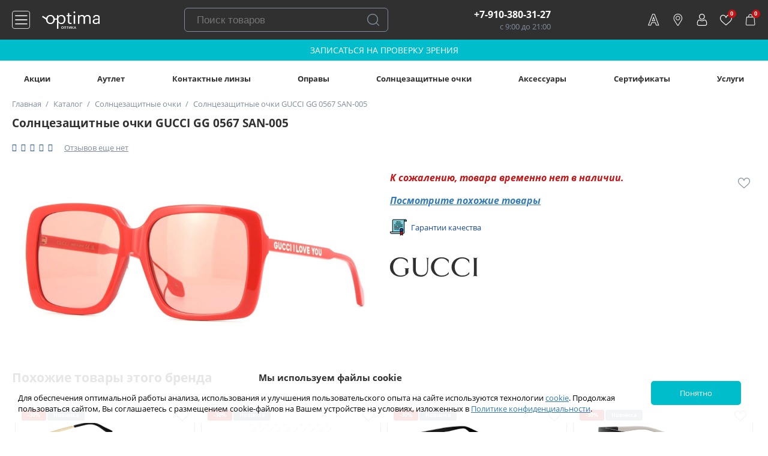

--- FILE ---
content_type: text/html; charset=UTF-8
request_url: https://optikaoptima.ru/katalog/solntsezashchitnye_ochki/solntsezashchitnye_ochki_gucci_gg_0567_san_005/
body_size: 39238
content:
<!DOCTYPE html>





<html class="no-js" xml:lang="ru" lang="ru">
<head><link rel="canonical" href="https://optikaoptima.ru/katalog/solntsezashchitnye_ochki/solntsezashchitnye_ochki_gucci_gg_0567_san_005/">
    <meta http-equiv="X-UA-Compatible" content="IE=edge" />
    <meta name="theme-color" content="#303030">
    <meta name="msapplication-navbutton-color" content="#303030">
    <meta name="apple-mobile-web-app-status-bar-style" content="#303030">
    <meta name="viewport" content="user-scalable=no, initial-scale=1.0, maximum-scale=1.0, width=device-width">
    <!--[if IE]><meta http-equiv="X-UA-Compatible" content="IE=edge,chrome=1" /><!<![endif]-->
    <title>Солнцезащитные очки GUCCI GG 0567 SAN-005 - купить по цене 48 825 рублей</title>

    
    
        <meta name="description" content="Солнцезащитные очки GUCCI GG 0567 SAN-005 купить в Нижнем Новгороде в оптике «Оптима». Доставка по всей России, самовывоз в Нижегородской области!" />
<script data-skip-moving="true">(function(w, d, n) {var cl = "bx-core";var ht = d.documentElement;var htc = ht ? ht.className : undefined;if (htc === undefined || htc.indexOf(cl) !== -1){return;}var ua = n.userAgent;if (/(iPad;)|(iPhone;)/i.test(ua)){cl += " bx-ios";}else if (/Android/i.test(ua)){cl += " bx-android";}cl += (/(ipad|iphone|android|mobile|touch)/i.test(ua) ? " bx-touch" : " bx-no-touch");cl += w.devicePixelRatio && w.devicePixelRatio >= 2? " bx-retina": " bx-no-retina";var ieVersion = -1;if (/AppleWebKit/.test(ua)){cl += " bx-chrome";}else if ((ieVersion = getIeVersion()) > 0){cl += " bx-ie bx-ie" + ieVersion;if (ieVersion > 7 && ieVersion < 10 && !isDoctype()){cl += " bx-quirks";}}else if (/Opera/.test(ua)){cl += " bx-opera";}else if (/Gecko/.test(ua)){cl += " bx-firefox";}if (/Macintosh/i.test(ua)){cl += " bx-mac";}ht.className = htc ? htc + " " + cl : cl;function isDoctype(){if (d.compatMode){return d.compatMode == "CSS1Compat";}return d.documentElement && d.documentElement.clientHeight;}function getIeVersion(){if (/Opera/i.test(ua) || /Webkit/i.test(ua) || /Firefox/i.test(ua) || /Chrome/i.test(ua)){return -1;}var rv = -1;if (!!(w.MSStream) && !(w.ActiveXObject) && ("ActiveXObject" in w)){rv = 11;}else if (!!d.documentMode && d.documentMode >= 10){rv = 10;}else if (!!d.documentMode && d.documentMode >= 9){rv = 9;}else if (d.attachEvent && !/Opera/.test(ua)){rv = 8;}if (rv == -1 || rv == 8){var re;if (n.appName == "Microsoft Internet Explorer"){re = new RegExp("MSIE ([0-9]+[\.0-9]*)");if (re.exec(ua) != null){rv = parseFloat(RegExp.$1);}}else if (n.appName == "Netscape"){rv = 11;re = new RegExp("Trident/.*rv:([0-9]+[\.0-9]*)");if (re.exec(ua) != null){rv = parseFloat(RegExp.$1);}}}return rv;}})(window, document, navigator);</script>


<link href="/bitrix/css/podeli.bnpl/style.css?168059317523970"  rel="stylesheet" />
<link href="/bitrix/css/main/font-awesome.css?165692691728777"  rel="stylesheet" />
<link href="/bitrix/js/ui/fonts/opensans/ui.font.opensans.css?16569289852555"  rel="stylesheet" />
<link href="/bitrix/js/main/popup/dist/main.popup.bundle.css?165692893226961"  rel="stylesheet" />
<link href="/bitrix/cache/css/s1/optikaoptima_2.0/page_2daf3fdb879e3c184cd1d5b477cd246f/page_2daf3fdb879e3c184cd1d5b477cd246f_v1.css?175879022136660"  rel="stylesheet" />
<link href="/bitrix/cache/css/s1/optikaoptima_2.0/template_f4c4d6bacb0611f91d7ef5143e9f46b6/template_f4c4d6bacb0611f91d7ef5143e9f46b6_v1.css?1762766197185454"  data-template-style="true" rel="stylesheet" />







            <!-- Yandex.Metrika counter -->
            
            <!-- /Yandex.Metrika counter -->
            

<meta name="robots" content="noindex, nofollow"/> 
    

    <link rel="apple-touch-icon" sizes="57x57" href="/bitrix/templates/optikaoptima_2.0/favicon/apple-icon-57x57.png">
    <link rel="apple-touch-icon" sizes="60x60" href="/bitrix/templates/optikaoptima_2.0/favicon/apple-icon-60x60.png">
    <link rel="apple-touch-icon" sizes="72x72" href="/bitrix/templates/optikaoptima_2.0/favicon/apple-icon-72x72.png">
    <link rel="apple-touch-icon" sizes="76x76" href="/bitrix/templates/optikaoptima_2.0/favicon/apple-icon-76x76.png">
    <link rel="apple-touch-icon" sizes="114x114" href="/bitrix/templates/optikaoptima_2.0/favicon/apple-icon-114x114.png">
    <link rel="apple-touch-icon" sizes="120x120" href="/bitrix/templates/optikaoptima_2.0/favicon/apple-icon-120x120.png">
    <link rel="apple-touch-icon" sizes="144x144" href="/bitrix/templates/optikaoptima_2.0/favicon/apple-icon-144x144.png">
    <link rel="apple-touch-icon" sizes="152x152" href="/bitrix/templates/optikaoptima_2.0/favicon/apple-icon-152x152.png">
    <link rel="apple-touch-icon" sizes="180x180" href="/bitrix/templates/optikaoptima_2.0/favicon/apple-icon-180x180.png">
    <link rel="icon" type="image/png" sizes="192x192"  href="/bitrix/templates/optikaoptima_2.0/favicon/android-icon-192x192.png">
    <link rel="icon" type="image/png" sizes="32x32" href="/bitrix/templates/optikaoptima_2.0/favicon/favicon-32x32.png">
    <link rel="icon" type="image/png" sizes="96x96" href="/bitrix/templates/optikaoptima_2.0/favicon/favicon-96x96.png">
    <link rel="icon" type="image/png" sizes="16x16" href="/bitrix/templates/optikaoptima_2.0/favicon/favicon-16x16.png">
    <link rel="manifest" href="/bitrix/templates/optikaoptima_2.0/favicon/manifest.json">
    <meta name="msapplication-TileColor" content="#ffffff">
    <meta name="msapplication-TileImage" content="/bitrix/templates/optikaoptima_2.0/favicon//ms-icon-144x144.png">
    <meta name="theme-color" content="#ffffff">




    <meta name="theme-color" content="#ffffff">
    <meta name="facebook-domain-verification" content="orwo7jxjrqohzrnn5065btafpfu95m" />
	<meta name="google-site-verification" content="fi56UEgQMJy_m63fWwFEvL_sLZfj9j5pfwZ25xdA4xg" />

    
    
                <!-- Google Tag Manager -->

        
        <!-- End Google Tag Manager -->

                        
                        
        <!-- Top.Mail.Ru counter -->
                <noscript><div><img src="https://top-fwz1.mail.ru/counter?id=3401908;js=na" style="position:absolute;left:-9999px;" alt="Top.Mail.Ru" /></div></noscript>
        <!-- /Top.Mail.Ru counter -->

    
</head>
<body>

    
        <!-- Google Tag Manager (noscript) -->
                    <!-- End Google Tag Manager (noscript) -->

                <noscript><img src="https://vk.com/rtrg?p=VK-RTRG-1224944-1PYEX" style="position:fixed; left:-999px;" alt=""/></noscript>
        <script data-skip-moving="true">
            (function(m,e,t,r,i,k,a){m[i]=m[i]||function(){(m[i].a=m[i].a||[]).push(arguments)};
                m[i].l=1*new Date();k=e.createElement(t),a=e.getElementsByTagName(t)[0],k.async=1,k.src=r,a.parentNode.insertBefore(k,a)})
            (window, document, "script", "https://mc.yandex.ru/metrika/tag.js", "ym");

            ym(22061374, "init", {
                clickmap:true,
                trackLinks:true,
                accurateTrackBounce:true,
                webvisor:true,
                ecommerce:"dataLayer"
            });
        </script>
        <noscript><div><img src="https://mc.yandex.ru/watch/22061374" style="position:absolute; left:-9999px;" alt="" /></div></noscript>

    
    <div class="panel"></div>
    <div class="wrap_header" id="wrap_header">
        <header class="main_content header nx-flex-row-btw-c">
            <div class="block_logo nx-flex-row-btw-c">
                <span class="btn_left_menu"></span>
                <a href="/" class="logo"><img src="/bitrix/templates/optikaoptima_2.0/images/company_logo_white_small.svg" alt="Оптика Оптима Нижний Новгород" width="130" height="40"></a>
            </div>

            <div class="block_search">
    <form id="bsearch" action="/search/" method="get" class="header_yandex_search" data-template-folder="/bitrix/templates/optikaoptima_2.0/components/ag/ag.plugin/yandex_search_3.0">
        <input name="q" placeholder="Поиск товаров" type="text" autocomplete="off" value="" class="inpt_ya_search">
        <input name="s" type="submit" value="Поиск" class="btn_ya_search">
        <div class="wrap_header_search_result">
            <div class="header_search_result">
                <div class="search_result"></div>
                <div class="block_btn_search_result nx-flex-row-c-c">
                    <input name="s" type="submit" value="Все результаты" class="btn purple_btn">
                </div>
            </div>
        </div>
        <div class="search_block_json" data-json='{&quot;SEARCH_MESSAGE&quot;:&quot;\u041f\u043e\u043b\u044c\u0437\u043e\u0432\u0430\u0442\u0435\u043b\u044c \u043d\u0435 a\u0432\u0442\u043e\u0440\u0438\u0437\u043e\u0432\u0430\u043d - \u043f\u043e\u043a\u0430\u0437\u044b\u0432\u0430\u0435\u043c \u0440\u0435\u043a\u043e\u043c\u0435\u043d\u0434\u043e\u0432\u0430\u043d\u043d\u044b\u0435 \u0442\u043e\u0432\u0430\u0440\u044b.&quot;,&quot;DEFAULT_ITEMS&quot;:{&quot;241371&quot;:{&quot;ID&quot;:&quot;241371&quot;,&quot;NAME&quot;:&quot;\u041d\u0430\u0431\u043e\u0440 OneView premium (Fanfilkon A), 6pk + \u0440\u0430\u0441\u0442\u0432\u043e\u0440 DenIQ 360 ml&quot;,&quot;DETAIL_PAGE_URL&quot;:&quot;\/katalog\/kontaktnye_linzy\/nabor_oneview_premium_fanfilkon_a_6pk_rastvor_deniq_360_ml\/&quot;,&quot;PREVIEW_PICTURE&quot;:&quot;\/upload\/resize_cache\/iblock\/6d1\/976lsc750m4m2f7htc7pgnuer1lb9x8h\/50_50_1\/a8d2331d-2ccb-4f58-ae5d-20cecdf465e8_a992d41a-c655-11ee-86c9-002590c518d2.png&quot;},&quot;241370&quot;:{&quot;ID&quot;:&quot;241370&quot;,&quot;NAME&quot;:&quot;\u041d\u0430\u0431\u043e\u0440 OneView premium (Fanfilkon A), 6pk + \u0440\u0430\u0441\u0442\u0432\u043e\u0440 DenIQ Unihyal 360 ml&quot;,&quot;DETAIL_PAGE_URL&quot;:&quot;\/katalog\/kontaktnye_linzy\/nabor_oneview_premium_fanfilkon_a_6pk_rastvor_deniq_unihyal_360_ml\/&quot;,&quot;PREVIEW_PICTURE&quot;:&quot;\/upload\/resize_cache\/iblock\/4c0\/8kf8xc9no8g9tvvdm383bi9itn0aim64\/50_50_1\/e339adb2-5e40-4173-a6ff-e9abf977707c_a1f78ba6-c655-11ee-86c9-002590c518d2.png&quot;},&quot;245529&quot;:{&quot;ID&quot;:&quot;245529&quot;,&quot;NAME&quot;:&quot;\u041d\u0430\u0431\u043e\u0440 Total 30 Multifocal,  3pk + Opti-Free Pure Moist 300ml&quot;,&quot;DETAIL_PAGE_URL&quot;:&quot;\/katalog\/kontaktnye_linzy\/nabor_total_30_multifocal_3pk_opti_free_pure_moist_300ml\/&quot;,&quot;PREVIEW_PICTURE&quot;:&quot;\/upload\/resize_cache\/iblock\/258\/zp01giczyx16w10k23sj24dsh45w5y0a\/50_50_1\/0fd5f5cb-6ddc-45c9-a4a2-7e21bc600d05_d74559ae-f4fe-11ef-92a6-002590c518d2.png&quot;},&quot;233646&quot;:{&quot;ID&quot;:&quot;233646&quot;,&quot;NAME&quot;:&quot;\u041a\u043e\u043d\u0442\u0430\u043a\u0442\u043d\u044b\u0435 \u043b\u0438\u043d\u0437\u044b 1 Day Acuvue Oasys for astigmatism, 30 pk&quot;,&quot;DETAIL_PAGE_URL&quot;:&quot;\/katalog\/kontaktnye_linzy\/kontaktnye_linzy_1_day_acuvue_oasys_for_astigmatism_30_pk\/&quot;,&quot;PREVIEW_PICTURE&quot;:&quot;\/upload\/resize_cache\/iblock\/c64\/8juie4ysdkx5aubyssv68a0whxatlgd1\/50_50_1\/bc28b796-c2f0-4b07-b7f9-b829676781f5_ac6aa0be-c425-11ee-86c9-002590c518d2.png&quot;},&quot;246843&quot;:{&quot;ID&quot;:&quot;246843&quot;,&quot;NAME&quot;:&quot;\u0421\u043e\u043b\u043d\u0446\u0435\u0437\u0430\u0449\u0438\u0442\u043d\u044b\u0435 \u043e\u0447\u043a\u0438 Ray-Ban RB 3025 001\/58 55&quot;,&quot;DETAIL_PAGE_URL&quot;:&quot;\/katalog\/solntsezashchitnye_ochki\/solntsezashchitnye_ochki_ray_ban_rb_3025_001_58_55\/&quot;,&quot;PREVIEW_PICTURE&quot;:&quot;\/upload\/resize_cache\/iblock\/f15\/xdadux7ov6rb1m69sl453qjk0cdbq6bo\/50_50_1\/a480c9aa-9fb3-48ed-abec-46afd8a105cb_edbd4050-5199-11f0-863e-002590c518d2.jpeg&quot;},&quot;230995&quot;:{&quot;ID&quot;:&quot;230995&quot;,&quot;NAME&quot;:&quot;\u0421\u043e\u043b\u043d\u0446\u0435\u0437\u0430\u0449\u0438\u0442\u043d\u044b\u0435 \u043e\u0447\u043a\u0438 Ray-Ban RB 3016-W0365 51&quot;,&quot;DETAIL_PAGE_URL&quot;:&quot;\/katalog\/solntsezashchitnye_ochki\/solntsezashchitnye_ochki_ray_ban_rb_3016_w0365_51\/&quot;,&quot;PREVIEW_PICTURE&quot;:&quot;\/upload\/resize_cache\/iblock\/347\/wpmd6jfgr31bdgwy4mm4uft4rqehltwu\/50_50_1\/5f071d81-9ee5-11e3-a1d0-001e6708d839_835437fe-7aac-11ec-1e83-002590c518d2.png&quot;},&quot;234209&quot;:{&quot;ID&quot;:&quot;234209&quot;,&quot;NAME&quot;:&quot;\u0421\u043e\u043b\u043d\u0446\u0435\u0437\u0430\u0449\u0438\u0442\u043d\u044b\u0435 \u043e\u0447\u043a\u0438 Ray-Ban RB 2132-789\/3F55&quot;,&quot;DETAIL_PAGE_URL&quot;:&quot;\/katalog\/solntsezashchitnye_ochki\/solntsezashchitnye_ochki_ray_ban_rb_2132_789_3f55\/&quot;,&quot;PREVIEW_PICTURE&quot;:&quot;\/upload\/resize_cache\/iblock\/103\/aju4rzqfxz9ow2uembs2z7des8ieer8u\/50_50_1\/cd6dd19c-9ee4-11e3-a1d0-001e6708d839_b563fda4-7aae-11ec-1e83-002590c518d2.png&quot;},&quot;230071&quot;:{&quot;ID&quot;:&quot;230071&quot;,&quot;NAME&quot;:&quot;\u0421\u043e\u043b\u043d\u0446\u0435\u0437\u0430\u0449\u0438\u0442\u043d\u044b\u0435 \u043e\u0447\u043a\u0438 Ray-Ban RB 3025 003\/3F 58&quot;,&quot;DETAIL_PAGE_URL&quot;:&quot;\/katalog\/solntsezashchitnye_ochki\/solntsezashchitnye_ochki_ray_ban_rb_3025_003_3f_58\/&quot;,&quot;PREVIEW_PICTURE&quot;:&quot;\/upload\/resize_cache\/iblock\/326\/og6az25qc7lblnzk15ba9t0uljzn33a4\/50_50_1\/cf036116-9ee5-11e3-a1d0-001e6708d839_bed7d40a-7aae-11ec-1e83-002590c518d2.png&quot;}},&quot;SEARCH_ITEMS&quot;:{&quot;3&quot;:{&quot;ID_PRODUCTS&quot;:[&quot;234941&quot;,&quot;230665&quot;,&quot;332&quot;,&quot;208345&quot;,&quot;333&quot;,&quot;337&quot;,&quot;149193&quot;,&quot;229884&quot;,&quot;230364&quot;,&quot;234094&quot;,&quot;237935&quot;],&quot;TEXT_QUERY&quot;:[&quot;\u043b\u0438\u043d\u0437\u044b&quot;,&quot;\u043a\u043e\u043d\u0442\u0430\u043a\u0442\u043d\u044b\u0435 \u043b\u0438\u043d\u0437\u044b&quot;,&quot;\u043b\u0438\u043d\u0437\u044b \u043a\u0430\u0442\u0430\u043b\u043e\u0433&quot;,&quot;\u043b\u0438\u043d\u0437\u044b \u0434\u043b\u044f \u0433\u043b\u0430\u0437&quot;,&quot;\u0433\u043b\u0430\u0437\u043d\u044b\u0435 \u043b\u0438\u043d\u0437\u044b&quot;,&quot;\u043a\u043e\u043d\u0442\u0430\u043a\u0442\u043d\u044b\u0435&quot;,&quot;\u043c\u043a\u043b&quot;,&quot;\u043a\u043b&quot;],&quot;ITEMS_PRODUCTS&quot;:[{&quot;ID&quot;:&quot;234941&quot;,&quot;NAME&quot;:&quot;\u041a\u043e\u043d\u0442\u0430\u043a\u0442\u043d\u044b\u0435 \u043b\u0438\u043d\u0437\u044b OneView 1Day, 30 pk&quot;,&quot;DETAIL_PAGE_URL&quot;:&quot;\/katalog\/kontaktnye_linzy\/kontaktnye_linzy_oneview_1day_30_pk\/&quot;,&quot;PREVIEW_PICTURE&quot;:&quot;\/upload\/resize_cache\/iblock\/ba7\/g0zacrifeeg8a3ufa5b8ipyquqzqmpnl\/50_50_1\/4f1dba7c-2496-4314-831f-422727fdec80_4bba7ee2-ef7a-11eb-749c-002590c518d2.jpg&quot;},{&quot;ID&quot;:&quot;230665&quot;,&quot;NAME&quot;:&quot;\u041a\u043e\u043d\u0442\u0430\u043a\u0442\u043d\u044b\u0435 \u043b\u0438\u043d\u0437\u044b  Dailies Aqua Comfort Plus, 30 pk&quot;,&quot;DETAIL_PAGE_URL&quot;:&quot;\/katalog\/kontaktnye_linzy\/kontaktnye_linzy_dailies_aqua_comfort_plus_30_pk\/&quot;,&quot;PREVIEW_PICTURE&quot;:&quot;\/upload\/resize_cache\/iblock\/72e\/petdy45wkkcf03xv41rxhoqc9sjxpuej\/50_50_1\/54bfd795-5586-11e6-8108-0cc47a0180b7_18a05738-d02d-11ea-9184-002590c518d2.jpg&quot;},{&quot;ID&quot;:&quot;332&quot;,&quot;NAME&quot;:&quot;\u041a\u043e\u043d\u0442\u0430\u043a\u0442\u043d\u044b\u0435 \u043b\u0438\u043d\u0437\u044b 1 Day Acuvue Moist, 30 pk&quot;,&quot;DETAIL_PAGE_URL&quot;:&quot;\/katalog\/kontaktnye_linzy\/kontaktnye_linzy_1_day_acuvue_moist_30_pk\/&quot;,&quot;PREVIEW_PICTURE&quot;:&quot;\/upload\/resize_cache\/iblock\/f64\/ysmufdrq20pw2jv51niu2x5fa0nvgs3d\/50_50_1\/0f397911-54a9-11e6-8108-0cc47a0180b7_708db810-250c-11ed-87e2-002590c518d2.jpg&quot;},{&quot;ID&quot;:&quot;208345&quot;,&quot;NAME&quot;:&quot;\u041a\u043e\u043d\u0442\u0430\u043a\u0442\u043d\u044b\u0435 \u043b\u0438\u043d\u0437\u044b 1 Day Acuvue Oasys, 30 pk&quot;,&quot;DETAIL_PAGE_URL&quot;:&quot;\/katalog\/kontaktnye_linzy\/kontaktnye_linzy_1_day_acuvue_oasys_30_pk\/&quot;,&quot;PREVIEW_PICTURE&quot;:&quot;\/upload\/resize_cache\/iblock\/415\/83g2nmbns76xnc9e7d3bmcwlix2ysxlm\/50_50_1\/2c252df3-b886-11e6-8117-0cc47a0180b7_ef4eb1d0-2508-11ed-87e2-002590c518d2.jpg&quot;},{&quot;ID&quot;:&quot;337&quot;,&quot;NAME&quot;:&quot;\u041a\u043e\u043d\u0442\u0430\u043a\u0442\u043d\u044b\u0435 \u043b\u0438\u043d\u0437\u044b Air Optix Aqua, 3 pk&quot;,&quot;DETAIL_PAGE_URL&quot;:&quot;\/katalog\/kontaktnye_linzy\/kontaktnye_linzy_air_optix_aqua_3_pk\/&quot;,&quot;PREVIEW_PICTURE&quot;:&quot;\/upload\/resize_cache\/iblock\/66a\/yl7xslt1tqd7b7qzzntha0efvljmuvrf\/50_50_1\/ac06479a-555d-11e6-8108-0cc47a0180b7_7e808674-39cc-11ef-9439-002590c518d2.png&quot;},{&quot;ID&quot;:&quot;149193&quot;,&quot;NAME&quot;:&quot;\u041a\u043e\u043d\u0442\u0430\u043a\u0442\u043d\u044b\u0435 \u043b\u0438\u043d\u0437\u044b Air Optix Aqua, 6 pk&quot;,&quot;DETAIL_PAGE_URL&quot;:&quot;\/katalog\/kontaktnye_linzy\/kontaktnye_linzy_air_optix_aqua_6_pk\/&quot;,&quot;PREVIEW_PICTURE&quot;:&quot;\/upload\/resize_cache\/iblock\/776\/3djbf75dxbds0gue33b0t2bqf0f1n0it\/50_50_1\/ac0647bd-555d-11e6-8108-0cc47a0180b7_b3b5b602-39cc-11ef-9439-002590c518d2.png&quot;},{&quot;ID&quot;:&quot;229884&quot;,&quot;NAME&quot;:&quot;\u041a\u043e\u043d\u0442\u0430\u043a\u0442\u043d\u044b\u0435 \u043b\u0438\u043d\u0437\u044b Air Optix HydraGlyde, 3 pk&quot;,&quot;DETAIL_PAGE_URL&quot;:&quot;\/katalog\/kontaktnye_linzy\/kontaktnye_linzy_air_optix_hydraglyde_3_pk\/&quot;,&quot;PREVIEW_PICTURE&quot;:&quot;\/upload\/resize_cache\/iblock\/6a3\/no6rz43vjcbs556w0m02zm4kbxnqvfi9\/50_50_1\/62271109-5261-11e7-812a-0cc47a0180b7_7bfacc98-3931-11ef-9439-002590c518d2.png&quot;},{&quot;ID&quot;:&quot;230364&quot;,&quot;NAME&quot;:&quot;\u041a\u043e\u043d\u0442\u0430\u043a\u0442\u043d\u044b\u0435 \u043b\u0438\u043d\u0437\u044b Dailies Total 1, 30 pk&quot;,&quot;DETAIL_PAGE_URL&quot;:&quot;\/katalog\/kontaktnye_linzy\/kontaktnye_linzy_dailies_total_1_30_pk\/&quot;,&quot;PREVIEW_PICTURE&quot;:&quot;\/upload\/resize_cache\/iblock\/1b3\/1im7tnsyc7jumgtcx9kluoyruzchryka\/50_50_1\/e6af355d-8979-11e7-812c-0cc47a0180b7_b79b2f26-2511-11ed-87e2-002590c518d2.jpg&quot;},{&quot;ID&quot;:&quot;234094&quot;,&quot;NAME&quot;:&quot;\u041a\u043e\u043d\u0442\u0430\u043a\u0442\u043d\u044b\u0435 \u043b\u0438\u043d\u0437\u044b OneView 2 week, 6 pk&quot;,&quot;DETAIL_PAGE_URL&quot;:&quot;\/katalog\/kontaktnye_linzy\/kontaktnye_linzy_oneview_2_week_6_pk\/&quot;,&quot;PREVIEW_PICTURE&quot;:&quot;\/upload\/resize_cache\/iblock\/2a9\/6u4b1j411q5q3eqtgudvrieww1q7bi2h\/50_50_1\/b961cda3-e5d5-4943-95be-3a5c8c25a11a_db488dec-ef7a-11eb-749c-002590c518d2.jpg&quot;},{&quot;ID&quot;:&quot;237935&quot;,&quot;NAME&quot;:&quot;\u041a\u043e\u043d\u0442\u0430\u043a\u0442\u043d\u044b\u0435 \u043b\u0438\u043d\u0437\u044b Precision 1, 30 pk&quot;,&quot;DETAIL_PAGE_URL&quot;:&quot;\/katalog\/kontaktnye_linzy\/kontaktnye_linzy_precision_1_30_pk\/&quot;,&quot;PREVIEW_PICTURE&quot;:&quot;\/upload\/resize_cache\/iblock\/b18\/ltcpupnjkz17dlvusabe8ryys0dp70ol\/50_50_1\/07b979de-b2a6-453a-8b52-3af20201b914_17f4c2f0-ae62-11ec-3a9e-002590c518d2.jpg&quot;}]},&quot;4&quot;:{&quot;ID_PRODUCTS&quot;:[&quot;234921&quot;,&quot;331&quot;,&quot;208305&quot;],&quot;TEXT_QUERY&quot;:[&quot;astigmatism&quot;,&quot;\u0430\u0441\u0442\u0438\u0433\u043c\u0430\u0442\u0438\u0437\u043c&quot;,&quot;\u0442\u043e\u0440\u0438\u0447\u0435\u0441\u043a\u0438\u0435&quot;,&quot;\u0442\u043e\u0440\u0438\u043a\u0430&quot;,&quot;toric&quot;,&quot;\u0442\u043e\u0440\u0438\u0447\u0435\u0441\u043a\u0438\u0435 \u043b\u0438\u043d\u0437\u044b&quot;,&quot;\u043b\u0438\u043d\u0437\u044b \u0430\u0441\u0442\u0438\u0433\u043c\u0430\u0442\u0438\u0447\u0435\u0441\u043a\u0438\u0435&quot;,&quot;\u043a\u043e\u043d\u0442\u0430\u043a\u0442\u043d\u044b\u0435 \u0430\u0441\u0442\u0438\u0433\u043c\u0430\u0442\u0438\u0447\u0435\u0441\u043a\u0438\u0435 \u043b\u0438\u043d\u0437\u044b&quot;],&quot;ITEMS_PRODUCTS&quot;:[{&quot;ID&quot;:&quot;234921&quot;,&quot;NAME&quot;:&quot;\u041a\u043e\u043d\u0442\u0430\u043a\u0442\u043d\u044b\u0435 \u043b\u0438\u043d\u0437\u044b AIR OPTIX plus HydraGlyde for ASTIGMATISM, 3 pk&quot;,&quot;DETAIL_PAGE_URL&quot;:&quot;\/katalog\/kontaktnye_linzy\/kontaktnye_linzy_air_optix_plus_hydraglyde_for_astigmatism_3_pk\/&quot;,&quot;PREVIEW_PICTURE&quot;:&quot;\/upload\/resize_cache\/iblock\/5f3\/269855w4gwudlzc78aa2hgynp7n4jlpt\/50_50_1\/a7a20c83-9a4f-43d6-86e2-59b341ed7085_3035756a-3931-11ef-9439-002590c518d2.png&quot;},{&quot;ID&quot;:&quot;331&quot;,&quot;NAME&quot;:&quot;\u041a\u043e\u043d\u0442\u0430\u043a\u0442\u043d\u044b\u0435 \u043b\u0438\u043d\u0437\u044b 1 Day Acuvue Moist for Astigmatism, 30 pk&quot;,&quot;DETAIL_PAGE_URL&quot;:&quot;\/katalog\/kontaktnye_linzy\/kontaktnye_linzy_1_day_acuvue_moist_for_astigmatism_30_pk\/&quot;,&quot;PREVIEW_PICTURE&quot;:&quot;\/upload\/resize_cache\/iblock\/983\/scbyercwi5ohzoyj02ixgu341k3q2urk\/50_50_1\/15dd79f1-54a9-11e6-8108-0cc47a0180b7_11b61430-250d-11ed-87e2-002590c518d2.jpg&quot;},{&quot;ID&quot;:&quot;208305&quot;,&quot;NAME&quot;:&quot;\u041a\u043e\u043d\u0442\u0430\u043a\u0442\u043d\u044b\u0435 \u043b\u0438\u043d\u0437\u044b Acuvue Oasys for astigmatism, 6 pk&quot;,&quot;DETAIL_PAGE_URL&quot;:&quot;\/katalog\/kontaktnye_linzy\/kontaktnye_linzy_acuvue_oasys_for_astigmatism_6_pk\/&quot;,&quot;PREVIEW_PICTURE&quot;:&quot;\/upload\/resize_cache\/iblock\/401\/nugn60pfvqdux95cntrudeyawhxnev1z\/50_50_1\/a360d17a-54b1-11e6-8108-0cc47a0180b7_a374a1c0-2508-11ed-87e2-002590c518d2.jpg&quot;}]},&quot;5&quot;:{&quot;ID_PRODUCTS&quot;:[&quot;208345&quot;,&quot;149202&quot;,&quot;334&quot;],&quot;TEXT_QUERY&quot;:[&quot;acuvue oasys&quot;,&quot;\u043e\u0430\u0437\u0438\u0441&quot;,&quot;\u043e\u0430\u0441\u0438\u0441&quot;,&quot;\u0430\u043a\u0443\u0432\u044c\u044e \u043e\u0430\u0441\u0438\u0441&quot;],&quot;ITEMS_PRODUCTS&quot;:[{&quot;ID&quot;:&quot;208345&quot;,&quot;NAME&quot;:&quot;\u041a\u043e\u043d\u0442\u0430\u043a\u0442\u043d\u044b\u0435 \u043b\u0438\u043d\u0437\u044b 1 Day Acuvue Oasys, 30 pk&quot;,&quot;DETAIL_PAGE_URL&quot;:&quot;\/katalog\/kontaktnye_linzy\/kontaktnye_linzy_1_day_acuvue_oasys_30_pk\/&quot;,&quot;PREVIEW_PICTURE&quot;:&quot;\/upload\/resize_cache\/iblock\/415\/83g2nmbns76xnc9e7d3bmcwlix2ysxlm\/50_50_1\/2c252df3-b886-11e6-8117-0cc47a0180b7_ef4eb1d0-2508-11ed-87e2-002590c518d2.jpg&quot;},{&quot;ID&quot;:&quot;149202&quot;,&quot;NAME&quot;:&quot;\u041a\u043e\u043d\u0442\u0430\u043a\u0442\u043d\u044b\u0435 \u043b\u0438\u043d\u0437\u044b Acuvue Oasys with Hydraclear Plus, 12 pk&quot;,&quot;DETAIL_PAGE_URL&quot;:&quot;\/katalog\/kontaktnye_linzy\/kontaktnye-linzy-acuvue-oasys-with-hydraclear-plus-12-pk\/&quot;,&quot;PREVIEW_PICTURE&quot;:&quot;\/upload\/resize_cache\/iblock\/04a\/v92rgjsnrjauumk7ov9q6k0mjwbxc2x6\/50_50_1\/908bc540-54b1-11e6-8108-0cc47a0180b7_7d1cc3ae-2508-11ed-87e2-002590c518d2.jpg&quot;},{&quot;ID&quot;:&quot;334&quot;,&quot;NAME&quot;:&quot;\u041a\u043e\u043d\u0442\u0430\u043a\u0442\u043d\u044b\u0435 \u043b\u0438\u043d\u0437\u044b Acuvue Oasys with Hydraclear Plus, 6 pk&quot;,&quot;DETAIL_PAGE_URL&quot;:&quot;\/katalog\/kontaktnye_linzy\/kontaktnye-linzy-acuvue-oasys-with-hydraclear-plus-6-pk\/&quot;,&quot;PREVIEW_PICTURE&quot;:&quot;\/upload\/resize_cache\/iblock\/65a\/zvt0e81rjge16yg9zhb0cmsblcipyit0\/50_50_1\/908bc51b-54b1-11e6-8108-0cc47a0180b7_4dfa9272-2508-11ed-87e2-002590c518d2.jpg&quot;}]},&quot;6&quot;:{&quot;ID_PRODUCTS&quot;:[&quot;235116&quot;,&quot;149196&quot;,&quot;149200&quot;],&quot;TEXT_QUERY&quot;:[&quot;\u0440\u0430\u0441\u0442\u0432\u043e\u0440&quot;,&quot;\u0440\u0430\u0441\u0442\u0432\u043e\u0440 \u0434\u043b\u044f \u043b\u0438\u043d\u0437&quot;,&quot;\u0436\u0438\u0434\u043a\u043e\u0441\u0442\u044c \u0434\u043b\u044f \u043b\u0438\u043d\u0437&quot;,&quot;\u0436\u0438\u0434\u043a\u043e\u0441\u0442\u044c&quot;,&quot;\u0440\u0430\u0441\u0442\u0432&quot;,&quot;deniq&quot;,&quot;revitalens&quot;,&quot;\u0440\u0430\u0441\u0442\u0432\u043e\u0440 acuvue&quot;],&quot;ITEMS_PRODUCTS&quot;:[{&quot;ID&quot;:&quot;235116&quot;,&quot;NAME&quot;:&quot;\u0420\u0430\u0441\u0442\u0432\u043e\u0440 Acuvue Revitalens&quot;,&quot;DETAIL_PAGE_URL&quot;:&quot;\/katalog\/kapli_i_rastvory\/rastvor_acuvue_revitalens\/&quot;,&quot;PREVIEW_PICTURE&quot;:&quot;\/upload\/resize_cache\/iblock\/b93\/pnnrlq3gtivy1nvhtylvrsx4fpddbe94\/50_50_1\/940053fe-092a-460f-ab88-9b19d8bc00fd_a1e44e46-0b19-11ec-eb88-002590c518d2.jpg&quot;},{&quot;ID&quot;:&quot;149196&quot;,&quot;NAME&quot;:&quot;\u0420\u0430\u0441\u0442\u0432\u043e\u0440 DenIQ&quot;,&quot;DETAIL_PAGE_URL&quot;:&quot;\/katalog\/kapli_i_rastvory\/rastvor_deniq\/&quot;,&quot;PREVIEW_PICTURE&quot;:&quot;\/upload\/resize_cache\/iblock\/733\/sxfzt7roukd5up02m75gqhilwpht3pje\/50_50_1\/0ecf5acd-6eb3-11e6-810c-0cc47a0180b7_bdc612da-9948-11ec-409c-002590c518d2.jpg&quot;},{&quot;ID&quot;:&quot;149200&quot;,&quot;NAME&quot;:&quot;\u0420\u0430\u0441\u0442\u0432\u043e\u0440 DenIQ Unihyal&quot;,&quot;DETAIL_PAGE_URL&quot;:&quot;\/katalog\/kapli_i_rastvory\/rastvor_deniq_unihyal\/&quot;,&quot;PREVIEW_PICTURE&quot;:&quot;\/upload\/resize_cache\/iblock\/3f6\/i26ao8kudrxi0ue97ushlc728crfjtqe\/50_50_1\/0ecf5ad3-6eb3-11e6-810c-0cc47a0180b7_38ec8b34-9948-11ec-409c-002590c518d2.jpg&quot;}]},&quot;7&quot;:{&quot;ID_PRODUCTS&quot;:[&quot;237147&quot;,&quot;236168&quot;,&quot;236794&quot;,&quot;234450&quot;,&quot;230034&quot;,&quot;230872&quot;,&quot;230626&quot;,&quot;236133&quot;,&quot;230041&quot;,&quot;230251&quot;,&quot;230075&quot;,&quot;230729&quot;,&quot;230873&quot;,&quot;237252&quot;,&quot;230240&quot;],&quot;TEXT_QUERY&quot;:[&quot;ray ban&quot;,&quot;ray-ban&quot;,&quot;rb&quot;,&quot;\u0440\u044d\u0439 \u0431\u0430\u043d&quot;,&quot;\u0440\u0435\u0439 \u0431\u044d\u043d&quot;,&quot;\u0440\u0435\u0439 \u0431\u0430\u043d&quot;,&quot;\u0440\u044d\u0439 \u0431\u044d\u043d&quot;,&quot;\u0440\u044d\u0439\u0431\u0430\u043d&quot;,&quot;\u0440\u044d\u0439\u0431\u044d\u043d&quot;,&quot;\u0440\u0435\u0439\u0431\u0430\u043d&quot;,&quot;\u0440\u0430\u0439\u0431\u0430\u043d&quot;,&quot;\u0440\u0430\u0439\u0431\u044d\u043d&quot;],&quot;ITEMS_PRODUCTS&quot;:[{&quot;ID&quot;:&quot;230872&quot;,&quot;NAME&quot;:&quot;\u0421\u043e\u043b\u043d\u0446\u0435\u0437\u0430\u0449\u0438\u0442\u043d\u044b\u0435 \u043e\u0447\u043a\u0438 Ray-Ban RB 3136-181\/7158&quot;,&quot;DETAIL_PAGE_URL&quot;:&quot;\/katalog\/solntsezashchitnye_ochki\/solntsezashchitnye_ochki_ray_ban_rb_3136_181_7158\/&quot;,&quot;PREVIEW_PICTURE&quot;:&quot;\/upload\/resize_cache\/iblock\/3c7\/edy3y4yd1lv1c67yw136zks1ovdwxyje\/50_50_1\/4b083571-fd6d-11e5-80fb-0cc47a0180b7_36054808-5a78-11f0-80d7-002590c518d2.png&quot;},{&quot;ID&quot;:&quot;236133&quot;,&quot;NAME&quot;:&quot;\u0421\u043e\u043b\u043d\u0446\u0435\u0437\u0430\u0449\u0438\u0442\u043d\u044b\u0435 \u043e\u0447\u043a\u0438 Ray-Ban RB 3539-002\/8G54&quot;,&quot;DETAIL_PAGE_URL&quot;:&quot;\/katalog\/solntsezashchitnye_ochki\/solntsezashchitnye_ochki_ray_ban_rb_3539_002_8g54\/&quot;,&quot;PREVIEW_PICTURE&quot;:&quot;\/upload\/resize_cache\/iblock\/80b\/ca1gjyxozg9c90u0nkzq91vdq2yq0pco\/50_50_1\/c3888789-fd7a-11e5-80fb-0cc47a0180b7_823aa356-7aae-11ec-1e83-002590c518d2.png&quot;},{&quot;ID&quot;:&quot;230075&quot;,&quot;NAME&quot;:&quot;\u0421\u043e\u043b\u043d\u0446\u0435\u0437\u0430\u0449\u0438\u0442\u043d\u044b\u0435 \u043e\u0447\u043a\u0438 Ray-Ban RB 4171 622\/8G 54&quot;,&quot;DETAIL_PAGE_URL&quot;:&quot;\/katalog\/solntsezashchitnye_ochki\/solntsezashchitnye_ochki_ray_ban_rb_4171_622_8g_54\/&quot;,&quot;PREVIEW_PICTURE&quot;:&quot;\/upload\/resize_cache\/iblock\/48d\/dgx4pagpi8ghsnmalfu5q2zjta8w9zlj\/50_50_1\/ac51e5ae-9ee8-11e3-a1d0-001e6708d839_13ae5428-7aae-11ec-1e83-002590c518d2.png&quot;},{&quot;ID&quot;:&quot;230729&quot;,&quot;NAME&quot;:&quot;\u0421\u043e\u043b\u043d\u0446\u0435\u0437\u0430\u0449\u0438\u0442\u043d\u044b\u0435 \u043e\u0447\u043a\u0438 Ray-Ban RB 4171-865\/1354&quot;,&quot;DETAIL_PAGE_URL&quot;:&quot;\/katalog\/solntsezashchitnye_ochki\/solntsezashchitnye_ochki_ray_ban_rb_4171_865_1354\/&quot;,&quot;PREVIEW_PICTURE&quot;:&quot;\/upload\/resize_cache\/iblock\/a35\/88bj56ud13hfaf9jbwo2fcsd76r6cmeu\/50_50_1\/4b0d9ec7-07ba-11e7-80f3-002590fe011a_04ef5c04-7aac-11ec-1e83-002590c518d2.png&quot;},{&quot;ID&quot;:&quot;230873&quot;,&quot;NAME&quot;:&quot;\u0421\u043e\u043b\u043d\u0446\u0435\u0437\u0430\u0449\u0438\u0442\u043d\u044b\u0435 \u043e\u0447\u043a\u0438 Ray-Ban RB 4187-622\/8G54&quot;,&quot;DETAIL_PAGE_URL&quot;:&quot;\/katalog\/solntsezashchitnye_ochki\/solntsezashchitnye_ochki_ray_ban_rb_4187_622_8g54\/&quot;,&quot;PREVIEW_PICTURE&quot;:&quot;\/upload\/resize_cache\/iblock\/732\/j3cvh3j652o8d3p3fafaadf5uq2d9c3q\/50_50_1\/c3888795-fd7a-11e5-80fb-0cc47a0180b7_837f5220-7aae-11ec-1e83-002590c518d2.png&quot;},{&quot;ID&quot;:&quot;237252&quot;,&quot;NAME&quot;:&quot;\u0421\u043e\u043b\u043d\u0446\u0435\u0437\u0430\u0449\u0438\u0442\u043d\u044b\u0435 \u043e\u0447\u043a\u0438 Ray-Ban RB 4187-856\/1354&quot;,&quot;DETAIL_PAGE_URL&quot;:&quot;\/katalog\/solntsezashchitnye_ochki\/solntsezashchitnye_ochki_ray_ban_rb_4187_856_1354\/&quot;,&quot;PREVIEW_PICTURE&quot;:&quot;\/upload\/resize_cache\/iblock\/6ce\/0b8pn3rls4wwfw7110yjtmqk0gi2ysqs\/50_50_1\/876c1b1c-07dd-11e7-80f3-002590fe011a_580fe074-7aad-11ec-1e83-002590c518d2.png&quot;}]},&quot;8&quot;:{&quot;ID_PRODUCTS&quot;:[&quot;234888&quot;,&quot;236723&quot;,&quot;234813&quot;,&quot;235653&quot;,&quot;235274&quot;,&quot;235269&quot;,&quot;234866&quot;,&quot;235825&quot;,&quot;235177&quot;,&quot;234766&quot;,&quot;234761&quot;,&quot;234831&quot;,&quot;234864&quot;],&quot;TEXT_QUERY&quot;:[&quot;\u043e\u0447\u043a\u0438&quot;,&quot;\u043c\u0435\u0434\u0438\u0446\u0438\u043d\u0441\u043a\u0438\u0435 \u043e\u0447\u043a\u0438&quot;,&quot;\u043e\u0447\u043a\u0438 \u0434\u043b\u044f \u0447\u0442\u0435\u043d\u0438\u044f&quot;,&quot;\u043e\u0447\u043a\u0438 \u0441 \u0434\u0438\u043e\u043f\u0442\u0440\u0438\u044f\u043c\u0438&quot;,&quot;\u043a\u0443\u043f\u0438\u0442\u044c \u043e\u0447\u043a\u0438&quot;,&quot;\u0437\u0430\u043a\u0430\u0437\u0430\u0442\u044c \u043e\u0447\u043a\u0438&quot;,&quot;\u0438\u0437\u0433\u043e\u0442\u043e\u0432\u043b\u0435\u043d\u0438\u0435 \u043e\u0447\u043a\u043e\u0432&quot;,&quot;\u0437\u0430\u043a\u0430\u0437 \u043e\u0447\u043a\u043e\u0432&quot;],&quot;ITEMS_PRODUCTS&quot;:[{&quot;ID&quot;:&quot;236723&quot;,&quot;NAME&quot;:&quot;\u041e\u043f\u0440\u0430\u0432\u0430  Ray Ban 0RX 3447V-2970 50&quot;,&quot;DETAIL_PAGE_URL&quot;:&quot;\/katalog\/opravy\/oprava_ray_ban_0rx_3447v_2970_50\/&quot;,&quot;PREVIEW_PICTURE&quot;:&quot;\/upload\/resize_cache\/iblock\/a3d\/pqkqdhk7nwp2rkgh5ni59wo0u0i2cfbq\/50_50_1\/928f90be-1fd8-4ab8-86d3-1ee25b4a7414_967fe6b0-7aad-11ec-1e83-002590c518d2.png&quot;},{&quot;ID&quot;:&quot;235274&quot;,&quot;NAME&quot;:&quot;\u041e\u043f\u0440\u0430\u0432\u0430 PRADA  PR  55WV-06I1O153&quot;,&quot;DETAIL_PAGE_URL&quot;:&quot;\/katalog\/opravy\/oprava_prada_pr_55wv_06i1o153\/&quot;,&quot;PREVIEW_PICTURE&quot;:&quot;\/upload\/resize_cache\/iblock\/9e9\/9zo481inf3ezynrfi1itei1c51xmbuge\/50_50_1\/bbe2bdad-fc5a-4ae0-9acd-ee9106dd1aff_5bb7387a-7aae-11ec-1e83-002590c518d2.png&quot;},{&quot;ID&quot;:&quot;235269&quot;,&quot;NAME&quot;:&quot;\u041e\u043f\u0440\u0430\u0432\u0430 PRADA 65RV-UAN1O153&quot;,&quot;DETAIL_PAGE_URL&quot;:&quot;\/katalog\/opravy\/oprava_prada_65rv_uan1o153_\/&quot;,&quot;PREVIEW_PICTURE&quot;:&quot;\/upload\/resize_cache\/iblock\/f88\/rz0f0y8wwf2ktlv8n5n65cdf17vo4ymn\/50_50_1\/dafebf24-6086-455b-ad8e-e963844ef41a_f7d1ad62-7aae-11ec-1e83-002590c518d2.png&quot;},{&quot;ID&quot;:&quot;234866&quot;,&quot;NAME&quot;:&quot;\u041e\u043f\u0440\u0430\u0432\u0430 Ray Ban 0RX 6375-2944 53&quot;,&quot;DETAIL_PAGE_URL&quot;:&quot;\/katalog\/opravy\/oprava_ray_ban_0rx_6375_2944_53\/&quot;,&quot;PREVIEW_PICTURE&quot;:&quot;\/upload\/resize_cache\/iblock\/d8e\/eprc6apisnzk5ebxp3qp1vegop7ope2m\/50_50_1\/4186c3ca-1317-11e8-812d-002590fe0119_3344ab94-ef7a-11eb-749c-002590c518d2.png&quot;},{&quot;ID&quot;:&quot;235825&quot;,&quot;NAME&quot;:&quot;\u041e\u043f\u0440\u0430\u0432\u0430 Silhouette TitanDynamics 5540 9040&quot;,&quot;DETAIL_PAGE_URL&quot;:&quot;\/katalog\/opravy\/oprava_silhouette_titandynamics_5540_9040_\/&quot;,&quot;PREVIEW_PICTURE&quot;:&quot;\/upload\/resize_cache\/iblock\/473\/as8ja4qo34ra3gdvhhlsiervwaezxi6d\/50_50_1\/d65dfa09-fa61-4431-b3f5-30cd4025a2ba_def3e120-7aae-11ec-1e83-002590c518d2.jpg&quot;},{&quot;ID&quot;:&quot;234831&quot;,&quot;NAME&quot;:&quot;\u041e\u043f\u0440\u0430\u0432\u0430 Vogue 0VO 4024-352 52&quot;,&quot;DETAIL_PAGE_URL&quot;:&quot;\/katalog\/opravy\/oprava_vogue_0vo_4024_352_52\/&quot;,&quot;PREVIEW_PICTURE&quot;:&quot;\/upload\/resize_cache\/iblock\/e04\/k22b9veqnlfya3zgzt0dfld14s8cpjli\/50_50_1\/7ec54fc5-30c1-11e7-80fa-002590fe011b_2550e598-7aad-11ec-1e83-002590c518d2.png&quot;}]},&quot;9&quot;:{&quot;ID_PRODUCTS&quot;:[&quot;236762&quot;,&quot;235863&quot;,&quot;234824&quot;,&quot;235661&quot;,&quot;236634&quot;,&quot;236183&quot;,&quot;235831&quot;,&quot;236931&quot;,&quot;236607&quot;,&quot;236986&quot;],&quot;TEXT_QUERY&quot;:[&quot;\u043e\u0447\u043a\u0438 \u0434\u043b\u044f \u043a\u043e\u043c\u043f\u044c\u044e\u0442\u0435\u0440\u0430&quot;,&quot;\u043a\u043e\u043c\u043f\u044c\u044e\u0442\u0435\u0440\u043d\u044b\u0435 \u043e\u0447\u043a\u0438&quot;,&quot;\u043e\u0447\u043a\u0438 \u0434\u043b\u044f&quot;,&quot;\u043a\u043e\u043c\u043f\u044c\u044e\u0442\u0435\u0440\u043d\u044b\u0435&quot;,&quot;\u0434\u043b\u044f \u043a\u043e\u043c\u043f\u044c\u044e\u0442\u0435\u0440\u0430&quot;,&quot;\u043e\u0447\u043a\u0438 \u0434\u043b\u044f \u0440\u0430\u0431\u043e\u0442\u044b \u0437\u0430 \u043a\u043e\u043c\u043f\u044c\u044e\u0442\u0435\u0440\u043e\u043c&quot;]},&quot;10&quot;:{&quot;ID_PRODUCTS&quot;:[&quot;235075&quot;,&quot;233718&quot;,&quot;236770&quot;,&quot;237959&quot;,&quot;231624&quot;,&quot;237766&quot;,&quot;234961&quot;,&quot;237311&quot;,&quot;234450&quot;,&quot;236081&quot;,&quot;235082&quot;,&quot;234407&quot;],&quot;TEXT_QUERY&quot;:[&quot;\u0441\u043e\u043b\u043d\u0446\u0435\u0437\u0430\u0449\u0438\u0442\u043d\u044b\u0435 \u043e\u0447\u043a\u0438&quot;,&quot;\u0441\u043e\u043b\u043d\u0435\u0447\u043d\u044b\u0435 \u043e\u0447\u043a\u0438&quot;,&quot;\u043e\u0447\u043a\u0438 \u043e\u0442 \u0441\u043e\u043b\u043d\u0446\u0430&quot;,&quot;\u043e\u0447\u043a\u0438 \u0441\u0437&quot;,&quot;\u043e\u0447\u043a\u0438 \u0434\u043b\u044f \u0441\u043e\u043b\u043d\u0446\u0430&quot;]},&quot;11&quot;:{&quot;ID_PRODUCTS&quot;:[&quot;208294&quot;,&quot;345&quot;,&quot;347&quot;],&quot;TEXT_QUERY&quot;:[&quot;\u0446\u0432\u0435\u0442\u043d\u044b\u0435 \u043b\u0438\u043d\u0437\u044b&quot;,&quot;\u0446\u0432\u0435\u0442\u043d\u044b\u0435 \u0434\u043b\u044f \u0433\u043b\u0430\u0437&quot;,&quot;\u0446\u0432\u0435\u0442\u043d\u044b\u0435 \u0431\u0435\u0437 \u0434\u0438\u043e\u043f\u0442\u0440\u0438\u0439&quot;],&quot;ITEMS_PRODUCTS&quot;:[{&quot;ID&quot;:&quot;208294&quot;,&quot;NAME&quot;:&quot;\u0426\u0432\u0435\u0442\u043d\u044b\u0435 \u043a\u043e\u043d\u0442\u0430\u043a\u0442\u043d\u044b\u0435 \u043b\u0438\u043d\u0437\u044b Air Optix Colors, 2 pk&quot;,&quot;DETAIL_PAGE_URL&quot;:&quot;\/katalog\/kontaktnye_linzy\/tsvetnye_kontaktnye_linzy_air_optix_colors_2_pk\/&quot;,&quot;PREVIEW_PICTURE&quot;:&quot;\/upload\/resize_cache\/iblock\/f67\/dllhouho73npxj1f5fsfrmuayajr2qm1\/50_50_1\/a501af90-5272-11e6-8107-0cc47a0180b7_5b7b7878-39cc-11ef-9439-002590c518d2.png&quot;}]},&quot;13&quot;:{&quot;ID_PRODUCTS&quot;:[&quot;234888&quot;,&quot;236723&quot;,&quot;234813&quot;,&quot;235653&quot;,&quot;235274&quot;,&quot;235269&quot;,&quot;234866&quot;,&quot;235825&quot;,&quot;235177&quot;,&quot;234766&quot;,&quot;234761&quot;,&quot;234831&quot;,&quot;234864&quot;],&quot;TEXT_QUERY&quot;:[&quot;\u043e\u043f\u0440\u0430\u0432\u0430&quot;,&quot;\u043e\u043f\u0440\u0430\u0432\u044b&quot;,&quot;\u043e\u043f\u0440\u0430\u0432\u0430 \u0434\u043b\u044f \u043e\u0447\u043a\u043e\u0432&quot;,&quot;\u043e\u043f\u0440\u0430\u0432\u044b \u0434\u043b\u044f \u043e\u0447\u043a\u043e\u0432&quot;,&quot;\u043e\u0447\u043a\u0438 \u0434\u043b\u044f \u0437\u0440\u0435\u043d\u0438\u044f&quot;,&quot;\u043e\u043f\u0440\u0430\u0432\u044b \u0434\u043b\u044f \u0437\u0440\u0435\u043d\u0438\u044f&quot;,&quot;\u043c\u0435\u0434\u0438\u0446\u0438\u043d\u0441\u043a\u0430\u044f \u043e\u043f\u0440\u0430\u0432\u0430&quot;,&quot;\u043c\u0435\u0434\u0438\u0446\u0438\u043d\u0441\u043a\u0438\u0435 \u043e\u043f\u0440\u0430\u0432\u044b&quot;,&quot;\u043e\u043f\u0440\u0430\u0432\u0430 \u043c\u0435\u0434\u0438\u0446\u0438\u043d\u0441\u043a\u0430\u044f&quot;,&quot;\u043a\u0430\u0442\u0430\u043b\u043e\u0433 \u043e\u043f\u0440\u0430\u0432&quot;,&quot;\u043e\u043f\u0440\u0430\u0432\u044b \u043a\u0430\u0442\u0430\u043b\u043e\u0433&quot;,&quot;\u043e\u0447\u043a\u0438 \u043e\u043f\u0440\u0430\u0432\u0430&quot;],&quot;ITEMS_PRODUCTS&quot;:[{&quot;ID&quot;:&quot;236723&quot;,&quot;NAME&quot;:&quot;\u041e\u043f\u0440\u0430\u0432\u0430  Ray Ban 0RX 3447V-2970 50&quot;,&quot;DETAIL_PAGE_URL&quot;:&quot;\/katalog\/opravy\/oprava_ray_ban_0rx_3447v_2970_50\/&quot;,&quot;PREVIEW_PICTURE&quot;:&quot;\/upload\/resize_cache\/iblock\/a3d\/pqkqdhk7nwp2rkgh5ni59wo0u0i2cfbq\/50_50_1\/928f90be-1fd8-4ab8-86d3-1ee25b4a7414_967fe6b0-7aad-11ec-1e83-002590c518d2.png&quot;},{&quot;ID&quot;:&quot;235274&quot;,&quot;NAME&quot;:&quot;\u041e\u043f\u0440\u0430\u0432\u0430 PRADA  PR  55WV-06I1O153&quot;,&quot;DETAIL_PAGE_URL&quot;:&quot;\/katalog\/opravy\/oprava_prada_pr_55wv_06i1o153\/&quot;,&quot;PREVIEW_PICTURE&quot;:&quot;\/upload\/resize_cache\/iblock\/9e9\/9zo481inf3ezynrfi1itei1c51xmbuge\/50_50_1\/bbe2bdad-fc5a-4ae0-9acd-ee9106dd1aff_5bb7387a-7aae-11ec-1e83-002590c518d2.png&quot;},{&quot;ID&quot;:&quot;235269&quot;,&quot;NAME&quot;:&quot;\u041e\u043f\u0440\u0430\u0432\u0430 PRADA 65RV-UAN1O153&quot;,&quot;DETAIL_PAGE_URL&quot;:&quot;\/katalog\/opravy\/oprava_prada_65rv_uan1o153_\/&quot;,&quot;PREVIEW_PICTURE&quot;:&quot;\/upload\/resize_cache\/iblock\/f88\/rz0f0y8wwf2ktlv8n5n65cdf17vo4ymn\/50_50_1\/dafebf24-6086-455b-ad8e-e963844ef41a_f7d1ad62-7aae-11ec-1e83-002590c518d2.png&quot;},{&quot;ID&quot;:&quot;234866&quot;,&quot;NAME&quot;:&quot;\u041e\u043f\u0440\u0430\u0432\u0430 Ray Ban 0RX 6375-2944 53&quot;,&quot;DETAIL_PAGE_URL&quot;:&quot;\/katalog\/opravy\/oprava_ray_ban_0rx_6375_2944_53\/&quot;,&quot;PREVIEW_PICTURE&quot;:&quot;\/upload\/resize_cache\/iblock\/d8e\/eprc6apisnzk5ebxp3qp1vegop7ope2m\/50_50_1\/4186c3ca-1317-11e8-812d-002590fe0119_3344ab94-ef7a-11eb-749c-002590c518d2.png&quot;},{&quot;ID&quot;:&quot;235825&quot;,&quot;NAME&quot;:&quot;\u041e\u043f\u0440\u0430\u0432\u0430 Silhouette TitanDynamics 5540 9040&quot;,&quot;DETAIL_PAGE_URL&quot;:&quot;\/katalog\/opravy\/oprava_silhouette_titandynamics_5540_9040_\/&quot;,&quot;PREVIEW_PICTURE&quot;:&quot;\/upload\/resize_cache\/iblock\/473\/as8ja4qo34ra3gdvhhlsiervwaezxi6d\/50_50_1\/d65dfa09-fa61-4431-b3f5-30cd4025a2ba_def3e120-7aae-11ec-1e83-002590c518d2.jpg&quot;},{&quot;ID&quot;:&quot;234831&quot;,&quot;NAME&quot;:&quot;\u041e\u043f\u0440\u0430\u0432\u0430 Vogue 0VO 4024-352 52&quot;,&quot;DETAIL_PAGE_URL&quot;:&quot;\/katalog\/opravy\/oprava_vogue_0vo_4024_352_52\/&quot;,&quot;PREVIEW_PICTURE&quot;:&quot;\/upload\/resize_cache\/iblock\/e04\/k22b9veqnlfya3zgzt0dfld14s8cpjli\/50_50_1\/7ec54fc5-30c1-11e7-80fa-002590fe011b_2550e598-7aad-11ec-1e83-002590c518d2.png&quot;}]},&quot;14&quot;:{&quot;ID_PRODUCTS&quot;:[&quot;230665&quot;,&quot;337&quot;,&quot;149193&quot;,&quot;229884&quot;,&quot;230364&quot;,&quot;237935&quot;],&quot;TEXT_QUERY&quot;:[&quot;alcon&quot;,&quot;\u0430\u043b\u043a\u043e\u043d&quot;],&quot;ITEMS_PRODUCTS&quot;:[{&quot;ID&quot;:&quot;230665&quot;,&quot;NAME&quot;:&quot;\u041a\u043e\u043d\u0442\u0430\u043a\u0442\u043d\u044b\u0435 \u043b\u0438\u043d\u0437\u044b  Dailies Aqua Comfort Plus, 30 pk&quot;,&quot;DETAIL_PAGE_URL&quot;:&quot;\/katalog\/kontaktnye_linzy\/kontaktnye_linzy_dailies_aqua_comfort_plus_30_pk\/&quot;,&quot;PREVIEW_PICTURE&quot;:&quot;\/upload\/resize_cache\/iblock\/72e\/petdy45wkkcf03xv41rxhoqc9sjxpuej\/50_50_1\/54bfd795-5586-11e6-8108-0cc47a0180b7_18a05738-d02d-11ea-9184-002590c518d2.jpg&quot;},{&quot;ID&quot;:&quot;337&quot;,&quot;NAME&quot;:&quot;\u041a\u043e\u043d\u0442\u0430\u043a\u0442\u043d\u044b\u0435 \u043b\u0438\u043d\u0437\u044b Air Optix Aqua, 3 pk&quot;,&quot;DETAIL_PAGE_URL&quot;:&quot;\/katalog\/kontaktnye_linzy\/kontaktnye_linzy_air_optix_aqua_3_pk\/&quot;,&quot;PREVIEW_PICTURE&quot;:&quot;\/upload\/resize_cache\/iblock\/66a\/yl7xslt1tqd7b7qzzntha0efvljmuvrf\/50_50_1\/ac06479a-555d-11e6-8108-0cc47a0180b7_7e808674-39cc-11ef-9439-002590c518d2.png&quot;},{&quot;ID&quot;:&quot;149193&quot;,&quot;NAME&quot;:&quot;\u041a\u043e\u043d\u0442\u0430\u043a\u0442\u043d\u044b\u0435 \u043b\u0438\u043d\u0437\u044b Air Optix Aqua, 6 pk&quot;,&quot;DETAIL_PAGE_URL&quot;:&quot;\/katalog\/kontaktnye_linzy\/kontaktnye_linzy_air_optix_aqua_6_pk\/&quot;,&quot;PREVIEW_PICTURE&quot;:&quot;\/upload\/resize_cache\/iblock\/776\/3djbf75dxbds0gue33b0t2bqf0f1n0it\/50_50_1\/ac0647bd-555d-11e6-8108-0cc47a0180b7_b3b5b602-39cc-11ef-9439-002590c518d2.png&quot;},{&quot;ID&quot;:&quot;229884&quot;,&quot;NAME&quot;:&quot;\u041a\u043e\u043d\u0442\u0430\u043a\u0442\u043d\u044b\u0435 \u043b\u0438\u043d\u0437\u044b Air Optix HydraGlyde, 3 pk&quot;,&quot;DETAIL_PAGE_URL&quot;:&quot;\/katalog\/kontaktnye_linzy\/kontaktnye_linzy_air_optix_hydraglyde_3_pk\/&quot;,&quot;PREVIEW_PICTURE&quot;:&quot;\/upload\/resize_cache\/iblock\/6a3\/no6rz43vjcbs556w0m02zm4kbxnqvfi9\/50_50_1\/62271109-5261-11e7-812a-0cc47a0180b7_7bfacc98-3931-11ef-9439-002590c518d2.png&quot;},{&quot;ID&quot;:&quot;230364&quot;,&quot;NAME&quot;:&quot;\u041a\u043e\u043d\u0442\u0430\u043a\u0442\u043d\u044b\u0435 \u043b\u0438\u043d\u0437\u044b Dailies Total 1, 30 pk&quot;,&quot;DETAIL_PAGE_URL&quot;:&quot;\/katalog\/kontaktnye_linzy\/kontaktnye_linzy_dailies_total_1_30_pk\/&quot;,&quot;PREVIEW_PICTURE&quot;:&quot;\/upload\/resize_cache\/iblock\/1b3\/1im7tnsyc7jumgtcx9kluoyruzchryka\/50_50_1\/e6af355d-8979-11e7-812c-0cc47a0180b7_b79b2f26-2511-11ed-87e2-002590c518d2.jpg&quot;},{&quot;ID&quot;:&quot;237935&quot;,&quot;NAME&quot;:&quot;\u041a\u043e\u043d\u0442\u0430\u043a\u0442\u043d\u044b\u0435 \u043b\u0438\u043d\u0437\u044b Precision 1, 30 pk&quot;,&quot;DETAIL_PAGE_URL&quot;:&quot;\/katalog\/kontaktnye_linzy\/kontaktnye_linzy_precision_1_30_pk\/&quot;,&quot;PREVIEW_PICTURE&quot;:&quot;\/upload\/resize_cache\/iblock\/b18\/ltcpupnjkz17dlvusabe8ryys0dp70ol\/50_50_1\/07b979de-b2a6-453a-8b52-3af20201b914_17f4c2f0-ae62-11ec-3a9e-002590c518d2.jpg&quot;}]},&quot;15&quot;:{&quot;ID_PRODUCTS&quot;:{&quot;1&quot;:&quot;208308&quot;,&quot;2&quot;:&quot;208307&quot;,&quot;3&quot;:&quot;341&quot;},&quot;TEXT_QUERY&quot;:[&quot;biofinity&quot;],&quot;ITEMS_PRODUCTS&quot;:[{&quot;ID&quot;:&quot;208308&quot;,&quot;NAME&quot;:&quot;\u041a\u043e\u043d\u0442\u0430\u043a\u0442\u043d\u044b\u0435 \u043b\u0438\u043d\u0437\u044b Biofinity Multifocal, 3 pk&quot;,&quot;DETAIL_PAGE_URL&quot;:&quot;\/katalog\/kontaktnye_linzy\/kontaktnye_linzy_biofinity_multifocal_3_pk\/&quot;,&quot;PREVIEW_PICTURE&quot;:&quot;\/upload\/resize_cache\/iblock\/631\/1amrh19th0mrsdcjb7l8qrq3hqjezf22\/50_50_1\/5dd88d47-5296-11e7-812a-0cc47a0180b7_6ac0ba76-d02d-11ea-9184-002590c518d2.jpg&quot;},{&quot;ID&quot;:&quot;208307&quot;,&quot;NAME&quot;:&quot;\u041a\u043e\u043d\u0442\u0430\u043a\u0442\u043d\u044b\u0435 \u043b\u0438\u043d\u0437\u044b Biofinity toric, 3 pk&quot;,&quot;DETAIL_PAGE_URL&quot;:&quot;\/katalog\/kontaktnye_linzy\/kontaktnye_linzy_biofinity_toric_3_pk\/&quot;,&quot;PREVIEW_PICTURE&quot;:&quot;\/upload\/resize_cache\/iblock\/dcb\/gv626a80bta4fuwoo9h25kwgar8ddswp\/50_50_1\/3c4cffcd-57e6-11e6-8108-0cc47a0180b7_2cdc24a8-d02c-11ea-9184-002590c518d2.jpg&quot;},{&quot;ID&quot;:&quot;341&quot;,&quot;NAME&quot;:&quot;\u041a\u043e\u043d\u0442\u0430\u043a\u0442\u043d\u044b\u0435 \u043b\u0438\u043d\u0437\u044b Biofinity, 6 pk&quot;,&quot;DETAIL_PAGE_URL&quot;:&quot;\/katalog\/kontaktnye_linzy\/kontaktnye_linzy_biofinity_6_pk\/&quot;,&quot;PREVIEW_PICTURE&quot;:&quot;\/upload\/resize_cache\/iblock\/5ab\/x0cgcsfen8bsm6dcv7xsi0iwchtev6sz\/50_50_1\/58907efe-5ee1-11e6-8109-0cc47a0180b7_365f196c-d02d-11ea-9184-002590c518d2.jpg&quot;}]},&quot;17&quot;:{&quot;ID_PRODUCTS&quot;:[&quot;234941&quot;,&quot;208308&quot;,&quot;208307&quot;,&quot;208304&quot;,&quot;204373&quot;,&quot;341&quot;,&quot;342&quot;,&quot;208282&quot;,&quot;234094&quot;],&quot;TEXT_QUERY&quot;:[&quot;biosoft&quot;],&quot;ITEMS_PRODUCTS&quot;:[{&quot;ID&quot;:&quot;234941&quot;,&quot;NAME&quot;:&quot;\u041a\u043e\u043d\u0442\u0430\u043a\u0442\u043d\u044b\u0435 \u043b\u0438\u043d\u0437\u044b OneView 1Day, 30 pk&quot;,&quot;DETAIL_PAGE_URL&quot;:&quot;\/katalog\/kontaktnye_linzy\/kontaktnye_linzy_oneview_1day_30_pk\/&quot;,&quot;PREVIEW_PICTURE&quot;:&quot;\/upload\/resize_cache\/iblock\/ba7\/g0zacrifeeg8a3ufa5b8ipyquqzqmpnl\/50_50_1\/4f1dba7c-2496-4314-831f-422727fdec80_4bba7ee2-ef7a-11eb-749c-002590c518d2.jpg&quot;},{&quot;ID&quot;:&quot;208308&quot;,&quot;NAME&quot;:&quot;\u041a\u043e\u043d\u0442\u0430\u043a\u0442\u043d\u044b\u0435 \u043b\u0438\u043d\u0437\u044b Biofinity Multifocal, 3 pk&quot;,&quot;DETAIL_PAGE_URL&quot;:&quot;\/katalog\/kontaktnye_linzy\/kontaktnye_linzy_biofinity_multifocal_3_pk\/&quot;,&quot;PREVIEW_PICTURE&quot;:&quot;\/upload\/resize_cache\/iblock\/631\/1amrh19th0mrsdcjb7l8qrq3hqjezf22\/50_50_1\/5dd88d47-5296-11e7-812a-0cc47a0180b7_6ac0ba76-d02d-11ea-9184-002590c518d2.jpg&quot;},{&quot;ID&quot;:&quot;208307&quot;,&quot;NAME&quot;:&quot;\u041a\u043e\u043d\u0442\u0430\u043a\u0442\u043d\u044b\u0435 \u043b\u0438\u043d\u0437\u044b Biofinity toric, 3 pk&quot;,&quot;DETAIL_PAGE_URL&quot;:&quot;\/katalog\/kontaktnye_linzy\/kontaktnye_linzy_biofinity_toric_3_pk\/&quot;,&quot;PREVIEW_PICTURE&quot;:&quot;\/upload\/resize_cache\/iblock\/dcb\/gv626a80bta4fuwoo9h25kwgar8ddswp\/50_50_1\/3c4cffcd-57e6-11e6-8108-0cc47a0180b7_2cdc24a8-d02c-11ea-9184-002590c518d2.jpg&quot;},{&quot;ID&quot;:&quot;208304&quot;,&quot;NAME&quot;:&quot;\u041a\u043e\u043d\u0442\u0430\u043a\u0442\u043d\u044b\u0435 \u043b\u0438\u043d\u0437\u044b Biofinity XR, 3 pk&quot;,&quot;DETAIL_PAGE_URL&quot;:&quot;\/katalog\/kontaktnye_linzy\/kontaktnye_linzy_biofinity_xr_3_pk\/&quot;,&quot;PREVIEW_PICTURE&quot;:&quot;\/upload\/resize_cache\/iblock\/df0\/n1md2h1r445xkoery8a4cyqoe8p15r93\/50_50_1\/6b31194e-5ee1-11e6-8109-0cc47a0180b7_e208943c-d02d-11ea-9184-002590c518d2.jpg&quot;},{&quot;ID&quot;:&quot;204373&quot;,&quot;NAME&quot;:&quot;\u041a\u043e\u043d\u0442\u0430\u043a\u0442\u043d\u044b\u0435 \u043b\u0438\u043d\u0437\u044b Biofinity, 3 pk&quot;,&quot;DETAIL_PAGE_URL&quot;:&quot;\/katalog\/kontaktnye_linzy\/kontaktnye_linzy_biofinity_3_pk\/&quot;,&quot;PREVIEW_PICTURE&quot;:&quot;\/upload\/resize_cache\/iblock\/681\/lsr0cmdwm3e4vmo9v23xqzlq7xexb3uf\/50_50_1\/da776deb-5ee0-11e6-8109-0cc47a0180b7_f1ded732-d031-11ea-9184-002590c518d2.jpg&quot;},{&quot;ID&quot;:&quot;341&quot;,&quot;NAME&quot;:&quot;\u041a\u043e\u043d\u0442\u0430\u043a\u0442\u043d\u044b\u0435 \u043b\u0438\u043d\u0437\u044b Biofinity, 6 pk&quot;,&quot;DETAIL_PAGE_URL&quot;:&quot;\/katalog\/kontaktnye_linzy\/kontaktnye_linzy_biofinity_6_pk\/&quot;,&quot;PREVIEW_PICTURE&quot;:&quot;\/upload\/resize_cache\/iblock\/5ab\/x0cgcsfen8bsm6dcv7xsi0iwchtev6sz\/50_50_1\/58907efe-5ee1-11e6-8109-0cc47a0180b7_365f196c-d02d-11ea-9184-002590c518d2.jpg&quot;},{&quot;ID&quot;:&quot;208282&quot;,&quot;NAME&quot;:&quot;\u041a\u043e\u043d\u0442\u0430\u043a\u0442\u043d\u044b\u0435 \u043b\u0438\u043d\u0437\u044b My Day, 30 pk&quot;,&quot;DETAIL_PAGE_URL&quot;:&quot;\/katalog\/kontaktnye_linzy\/kontaktnye_linzy_my_day_30_pk\/&quot;,&quot;PREVIEW_PICTURE&quot;:&quot;\/upload\/resize_cache\/iblock\/676\/9rh6bja7t2uwok0magx6fqdn0pqkz577\/50_50_1\/5b95ea4b-5586-11e6-8108-0cc47a0180b7_4d2ce7f0-d02d-11ea-9184-002590c518d2.jpg&quot;},{&quot;ID&quot;:&quot;234094&quot;,&quot;NAME&quot;:&quot;\u041a\u043e\u043d\u0442\u0430\u043a\u0442\u043d\u044b\u0435 \u043b\u0438\u043d\u0437\u044b OneView 2 week, 6 pk&quot;,&quot;DETAIL_PAGE_URL&quot;:&quot;\/katalog\/kontaktnye_linzy\/kontaktnye_linzy_oneview_2_week_6_pk\/&quot;,&quot;PREVIEW_PICTURE&quot;:&quot;\/upload\/resize_cache\/iblock\/2a9\/6u4b1j411q5q3eqtgudvrieww1q7bi2h\/50_50_1\/b961cda3-e5d5-4943-95be-3a5c8c25a11a_db488dec-ef7a-11eb-749c-002590c518d2.jpg&quot;}]},&quot;18&quot;:{&quot;ID_PRODUCTS&quot;:[&quot;231934&quot;,&quot;236297&quot;,&quot;236062&quot;,&quot;236357&quot;,&quot;236622&quot;,&quot;237419&quot;,&quot;235954&quot;,&quot;236211&quot;,&quot;236858&quot;,&quot;236625&quot;],&quot;TEXT_QUERY&quot;:[&quot;guess&quot;,&quot;\u0433\u0435\u0441\u0441&quot;,&quot;\u0433\u0443\u0435\u0441\u0441&quot;,&quot;\u0433\u0443\u044d\u0441\u0441&quot;]},&quot;19&quot;:{&quot;ID_PRODUCTS&quot;:[&quot;236333&quot;,&quot;237061&quot;,&quot;236378&quot;,&quot;236967&quot;,&quot;236763&quot;,&quot;237546&quot;,&quot;236650&quot;,&quot;237436&quot;,&quot;237453&quot;,&quot;237105&quot;,&quot;237594&quot;,&quot;237478&quot;],&quot;TEXT_QUERY&quot;:[&quot;gucci&quot;,&quot;\u0433\u0443\u0447\u0447\u0438&quot;,&quot;\u0433\u0443\u0447\u0438&quot;]},&quot;20&quot;:{&quot;ID_PRODUCTS&quot;:[&quot;233335&quot;,&quot;237952&quot;,&quot;237949&quot;,&quot;237971&quot;,&quot;237967&quot;,&quot;237968&quot;,&quot;237972&quot;,&quot;237947&quot;,&quot;237956&quot;,&quot;233681&quot;,&quot;236535&quot;,&quot;237609&quot;,&quot;232103&quot;],&quot;TEXT_QUERY&quot;:[&quot;prada&quot;,&quot;\u043f\u0440\u0430\u0434\u0430&quot;],&quot;ITEMS_PRODUCTS&quot;:[{&quot;ID&quot;:&quot;237971&quot;,&quot;NAME&quot;:&quot;\u0421\u043e\u043b\u043d\u0446\u0435\u0437\u0430\u0449\u0438\u0442\u043d\u044b\u0435 \u043e\u0447\u043a\u0438 Prada 06YS- 09Q5S053&quot;,&quot;DETAIL_PAGE_URL&quot;:&quot;\/katalog\/solntsezashchitnye_ochki\/solntsezashchitnye_ochki_prada_06ys_09q5s053\/&quot;,&quot;PREVIEW_PICTURE&quot;:&quot;\/upload\/resize_cache\/iblock\/488\/40e5y6xdr1yosihx9n8osii90szwnkv3\/50_50_1\/bc99ef6d-bd5a-4a03-b29e-75bbe6edb708_b72a30ee-b358-11ec-6088-002590c518d2.jpg&quot;},{&quot;ID&quot;:&quot;237972&quot;,&quot;NAME&quot;:&quot;\u0421\u043e\u043b\u043d\u0446\u0435\u0437\u0430\u0449\u0438\u0442\u043d\u044b\u0435 \u043e\u0447\u043a\u0438 Prada 08YS- 1AB5S051&quot;,&quot;DETAIL_PAGE_URL&quot;:&quot;\/katalog\/solntsezashchitnye_ochki\/solntsezashchitnye_ochki_prada_08ys_1ab5s051\/&quot;,&quot;PREVIEW_PICTURE&quot;:&quot;\/upload\/resize_cache\/iblock\/7d0\/3c5lss2kz3wpz9yg84ezx63xj3zphwm1\/50_50_1\/e9f6b470-c38b-4b23-be71-f90338a5bf3e_e1715afc-c085-11ef-9774-002590c518d2.jpg&quot;}]},&quot;21&quot;:{&quot;ID_PRODUCTS&quot;:[&quot;234922&quot;,&quot;208308&quot;],&quot;TEXT_QUERY&quot;:[&quot;\u043c\u0443\u043b\u044c\u0442\u0438\u0444\u043e\u043a\u0430\u043b\u044c\u043d\u044b\u0435&quot;,&quot;\u043b\u0438\u043d\u0437\u044b \u043c\u0443\u043b\u044c\u0442\u0438\u0444\u043e\u043a\u0430\u043b\u044c\u043d\u044b\u0435&quot;,&quot;\u043c\u0443\u043b\u044c\u0442\u0438\u0444\u043e\u043a\u0430\u043b\u044c\u043d\u044b\u0435 \u043a\u043e\u043d\u0442\u0430\u043a\u0442\u043d\u044b\u0435 \u043b\u0438\u043d\u0437\u044b&quot;],&quot;ITEMS_PRODUCTS&quot;:[{&quot;ID&quot;:&quot;234922&quot;,&quot;NAME&quot;:&quot;\u041a\u043e\u043d\u0442\u0430\u043a\u0442\u043d\u044b\u0435 \u043b\u0438\u043d\u0437\u044b AIR OPTIX plus HydraGlyde Multifocal, 3 pk&quot;,&quot;DETAIL_PAGE_URL&quot;:&quot;\/katalog\/kontaktnye_linzy\/kontaktnye_linzy_air_optix_plus_hydraglyde_multifocal_3_pk\/&quot;,&quot;PREVIEW_PICTURE&quot;:&quot;\/upload\/resize_cache\/iblock\/7c3\/zivykyjtzu0ghk57znnrj5x9jdqp6l20\/50_50_1\/de662d65-2aa0-404a-8c34-465466c28af6_e5a7cf66-3930-11ef-9439-002590c518d2.png&quot;},{&quot;ID&quot;:&quot;208308&quot;,&quot;NAME&quot;:&quot;\u041a\u043e\u043d\u0442\u0430\u043a\u0442\u043d\u044b\u0435 \u043b\u0438\u043d\u0437\u044b Biofinity Multifocal, 3 pk&quot;,&quot;DETAIL_PAGE_URL&quot;:&quot;\/katalog\/kontaktnye_linzy\/kontaktnye_linzy_biofinity_multifocal_3_pk\/&quot;,&quot;PREVIEW_PICTURE&quot;:&quot;\/upload\/resize_cache\/iblock\/631\/1amrh19th0mrsdcjb7l8qrq3hqjezf22\/50_50_1\/5dd88d47-5296-11e7-812a-0cc47a0180b7_6ac0ba76-d02d-11ea-9184-002590c518d2.jpg&quot;}]},&quot;22&quot;:{&quot;ID_PRODUCTS&quot;:[&quot;149202&quot;,&quot;234094&quot;],&quot;TEXT_QUERY&quot;:[&quot;\u0434\u0432\u0443\u0445\u043d\u0435\u0434\u0435\u043b\u044c\u043d\u044b\u0435&quot;,&quot;\u043b\u0438\u043d\u0437\u044b \u0434\u0432\u0443\u0445\u043d\u0435\u0434\u0435\u043b\u044c\u043d\u044b\u0435&quot;,&quot;\u043a\u043e\u043d\u0442\u0430\u043a\u0442\u043d\u044b\u0435 \u043b\u0438\u043d\u0437\u044b \u0434\u0432\u0443\u0445\u043d\u0435\u0434\u0435\u043b\u044c\u043d\u044b\u0435&quot;,&quot;2 \u043d\u0435\u0434\u0435\u043b\u044c\u043d\u044b\u0435 \u043b\u0438\u043d\u0437\u044b&quot;,&quot;\u043b\u0438\u043d\u0437\u044b \u043d\u0430 2 \u043d\u0435\u0434\u0435\u043b\u0438&quot;,&quot;\u043b\u0438\u043d\u0437\u044b \u043d\u0430 \u0434\u0432\u0435 \u043d\u0435\u0434\u0435\u043b\u0438&quot;],&quot;ITEMS_PRODUCTS&quot;:[{&quot;ID&quot;:&quot;149202&quot;,&quot;NAME&quot;:&quot;\u041a\u043e\u043d\u0442\u0430\u043a\u0442\u043d\u044b\u0435 \u043b\u0438\u043d\u0437\u044b Acuvue Oasys with Hydraclear Plus, 12 pk&quot;,&quot;DETAIL_PAGE_URL&quot;:&quot;\/katalog\/kontaktnye_linzy\/kontaktnye-linzy-acuvue-oasys-with-hydraclear-plus-12-pk\/&quot;,&quot;PREVIEW_PICTURE&quot;:&quot;\/upload\/resize_cache\/iblock\/04a\/v92rgjsnrjauumk7ov9q6k0mjwbxc2x6\/50_50_1\/908bc540-54b1-11e6-8108-0cc47a0180b7_7d1cc3ae-2508-11ed-87e2-002590c518d2.jpg&quot;},{&quot;ID&quot;:&quot;234094&quot;,&quot;NAME&quot;:&quot;\u041a\u043e\u043d\u0442\u0430\u043a\u0442\u043d\u044b\u0435 \u043b\u0438\u043d\u0437\u044b OneView 2 week, 6 pk&quot;,&quot;DETAIL_PAGE_URL&quot;:&quot;\/katalog\/kontaktnye_linzy\/kontaktnye_linzy_oneview_2_week_6_pk\/&quot;,&quot;PREVIEW_PICTURE&quot;:&quot;\/upload\/resize_cache\/iblock\/2a9\/6u4b1j411q5q3eqtgudvrieww1q7bi2h\/50_50_1\/b961cda3-e5d5-4943-95be-3a5c8c25a11a_db488dec-ef7a-11eb-749c-002590c518d2.jpg&quot;}]},&quot;23&quot;:{&quot;ID_PRODUCTS&quot;:[&quot;349&quot;],&quot;TEXT_QUERY&quot;:[&quot;\u043a\u0432\u0430\u0440\u0442\u0430\u043b\u044c\u043d\u044b\u0435&quot;,&quot;\u043b\u0438\u043d\u0437\u044b \u043a\u0432\u0430\u0440\u0442\u0430\u043b\u044c\u043d\u044b\u0435&quot;,&quot;\u043a\u043e\u043d\u0442\u0430\u043a\u0442\u043d\u044b\u0435 \u043b\u0438\u043d\u0437\u044b \u043a\u0432\u0430\u0440\u0442\u0430\u043b\u044c\u043d\u044b\u0435&quot;,&quot;\u043b\u0438\u043d\u0437\u044b \u043d\u0430 3 \u043c\u0435\u0441\u044f\u0446\u0430&quot;,&quot;\u043a\u043e\u043d\u0442\u0430\u043a\u0442\u043d\u044b\u0435 \u043b\u0438\u043d\u0437\u044b \u043d\u0430 \u0442\u0440\u0438 \u043c\u0435\u0441\u044f\u0446\u0430&quot;],&quot;ITEMS_PRODUCTS&quot;:[{&quot;ID&quot;:&quot;349&quot;,&quot;NAME&quot;:&quot;\u041a\u043e\u043d\u0442\u0430\u043a\u0442\u043d\u044b\u0435 \u043b\u0438\u043d\u0437\u044b Optima FW, 4 pk&quot;,&quot;DETAIL_PAGE_URL&quot;:&quot;\/katalog\/kontaktnye_linzy\/kontaktnye_linzy_optima_fw_4_pk\/&quot;,&quot;PREVIEW_PICTURE&quot;:&quot;\/upload\/resize_cache\/iblock\/b80\/nvm02srtrj9hcv9qwb8p1awa44trz3yz\/50_50_1\/56dbed4d-5585-11e6-8108-0cc47a0180b7_9c58e990-30a4-11ec-1d95-002590c518d2.jpg&quot;}]},&quot;24&quot;:{&quot;ID_PRODUCTS&quot;:[&quot;337&quot;,&quot;149193&quot;,&quot;229884&quot;,&quot;352&quot;,&quot;351&quot;],&quot;TEXT_QUERY&quot;:[&quot;\u043b\u0438\u043d\u0437\u044b \u043d\u0430 \u043c\u0435\u0441\u044f\u0446&quot;,&quot;\u043a\u043e\u043d\u0442\u0430\u043a\u0442\u043d\u044b\u0435 \u043b\u0438\u043d\u0437\u044b \u043d\u0430 \u043c\u0435\u0441\u044f\u0446&quot;,&quot;\u043b\u0438\u043d\u0437\u044b \u043c\u0435\u0441\u044f\u0447\u043d\u043e\u0439 \u0437\u0430\u043c\u0435\u043d\u044b&quot;,&quot;\u043b\u0438\u043d\u0437\u044b \u0435\u0436\u0435\u043c\u0435\u0441\u044f\u0447\u043d\u043e\u0439 \u0437\u0430\u043c\u0435\u043d\u044b&quot;,&quot;\u043c\u0435\u0441\u044f\u0447\u043d\u044b\u0435 \u043b\u0438\u043d\u0437\u044b&quot;,&quot;\u043b\u0438\u043d\u0437\u044b \u043d\u0430 1 \u043c\u0435\u0441\u044f\u0446&quot;,&quot;\u043b\u0438\u043d\u0437\u044b \u043d\u0430 \u043e\u0434\u0438\u043d \u043c\u0435\u0441\u044f\u0446&quot;],&quot;ITEMS_PRODUCTS&quot;:[{&quot;ID&quot;:&quot;337&quot;,&quot;NAME&quot;:&quot;\u041a\u043e\u043d\u0442\u0430\u043a\u0442\u043d\u044b\u0435 \u043b\u0438\u043d\u0437\u044b Air Optix Aqua, 3 pk&quot;,&quot;DETAIL_PAGE_URL&quot;:&quot;\/katalog\/kontaktnye_linzy\/kontaktnye_linzy_air_optix_aqua_3_pk\/&quot;,&quot;PREVIEW_PICTURE&quot;:&quot;\/upload\/resize_cache\/iblock\/66a\/yl7xslt1tqd7b7qzzntha0efvljmuvrf\/50_50_1\/ac06479a-555d-11e6-8108-0cc47a0180b7_7e808674-39cc-11ef-9439-002590c518d2.png&quot;},{&quot;ID&quot;:&quot;149193&quot;,&quot;NAME&quot;:&quot;\u041a\u043e\u043d\u0442\u0430\u043a\u0442\u043d\u044b\u0435 \u043b\u0438\u043d\u0437\u044b Air Optix Aqua, 6 pk&quot;,&quot;DETAIL_PAGE_URL&quot;:&quot;\/katalog\/kontaktnye_linzy\/kontaktnye_linzy_air_optix_aqua_6_pk\/&quot;,&quot;PREVIEW_PICTURE&quot;:&quot;\/upload\/resize_cache\/iblock\/776\/3djbf75dxbds0gue33b0t2bqf0f1n0it\/50_50_1\/ac0647bd-555d-11e6-8108-0cc47a0180b7_b3b5b602-39cc-11ef-9439-002590c518d2.png&quot;},{&quot;ID&quot;:&quot;229884&quot;,&quot;NAME&quot;:&quot;\u041a\u043e\u043d\u0442\u0430\u043a\u0442\u043d\u044b\u0435 \u043b\u0438\u043d\u0437\u044b Air Optix HydraGlyde, 3 pk&quot;,&quot;DETAIL_PAGE_URL&quot;:&quot;\/katalog\/kontaktnye_linzy\/kontaktnye_linzy_air_optix_hydraglyde_3_pk\/&quot;,&quot;PREVIEW_PICTURE&quot;:&quot;\/upload\/resize_cache\/iblock\/6a3\/no6rz43vjcbs556w0m02zm4kbxnqvfi9\/50_50_1\/62271109-5261-11e7-812a-0cc47a0180b7_7bfacc98-3931-11ef-9439-002590c518d2.png&quot;},{&quot;ID&quot;:&quot;352&quot;,&quot;NAME&quot;:&quot;\u041a\u043e\u043d\u0442\u0430\u043a\u0442\u043d\u044b\u0435 \u043b\u0438\u043d\u0437\u044b Pure Vision 2HD, 6 pk&quot;,&quot;DETAIL_PAGE_URL&quot;:&quot;\/katalog\/kontaktnye_linzy\/kontaktnye_linzy_pure_vision_2hd_6_pk\/&quot;,&quot;PREVIEW_PICTURE&quot;:&quot;\/upload\/resize_cache\/iblock\/23c\/gni3n7vwv6bgpbm62dc1z1nhn42truo8\/50_50_1\/48e902af-558a-11e6-8108-0cc47a0180b7_7e65d62a-2b39-11ec-2399-002590c518d2.jpg&quot;}]},&quot;25&quot;:{&quot;ID_PRODUCTS&quot;:[&quot;234941&quot;,&quot;230665&quot;,&quot;332&quot;,&quot;208345&quot;,&quot;333&quot;,&quot;230364&quot;],&quot;TEXT_QUERY&quot;:[&quot;\u043e\u0434\u043d\u043e\u0434\u043d\u0435\u0432\u043d\u044b\u0435&quot;,&quot;\u043b\u0438\u043d\u0437\u044b \u043e\u0434\u043d\u043e\u0434\u043d\u0435\u0432\u043d\u044b\u0435&quot;,&quot;\u043a\u043e\u043d\u0442\u0430\u043a\u0442\u043d\u044b\u0435 \u043b\u0438\u043d\u0437\u044b \u043e\u0434\u043d\u043e\u0434\u043d\u0435\u0432\u043d\u044b\u0435&quot;,&quot;\u043e\u0434\u043d\u043e\u0434\u043d\u0435\u0432\u043d\u044b\u0435 \u043b\u0438\u043d\u0437\u044b \u0443\u043f\u0430\u043a\u043e\u0432\u043a\u0430&quot;],&quot;ITEMS_PRODUCTS&quot;:[{&quot;ID&quot;:&quot;234941&quot;,&quot;NAME&quot;:&quot;\u041a\u043e\u043d\u0442\u0430\u043a\u0442\u043d\u044b\u0435 \u043b\u0438\u043d\u0437\u044b OneView 1Day, 30 pk&quot;,&quot;DETAIL_PAGE_URL&quot;:&quot;\/katalog\/kontaktnye_linzy\/kontaktnye_linzy_oneview_1day_30_pk\/&quot;,&quot;PREVIEW_PICTURE&quot;:&quot;\/upload\/resize_cache\/iblock\/ba7\/g0zacrifeeg8a3ufa5b8ipyquqzqmpnl\/50_50_1\/4f1dba7c-2496-4314-831f-422727fdec80_4bba7ee2-ef7a-11eb-749c-002590c518d2.jpg&quot;},{&quot;ID&quot;:&quot;230665&quot;,&quot;NAME&quot;:&quot;\u041a\u043e\u043d\u0442\u0430\u043a\u0442\u043d\u044b\u0435 \u043b\u0438\u043d\u0437\u044b  Dailies Aqua Comfort Plus, 30 pk&quot;,&quot;DETAIL_PAGE_URL&quot;:&quot;\/katalog\/kontaktnye_linzy\/kontaktnye_linzy_dailies_aqua_comfort_plus_30_pk\/&quot;,&quot;PREVIEW_PICTURE&quot;:&quot;\/upload\/resize_cache\/iblock\/72e\/petdy45wkkcf03xv41rxhoqc9sjxpuej\/50_50_1\/54bfd795-5586-11e6-8108-0cc47a0180b7_18a05738-d02d-11ea-9184-002590c518d2.jpg&quot;},{&quot;ID&quot;:&quot;332&quot;,&quot;NAME&quot;:&quot;\u041a\u043e\u043d\u0442\u0430\u043a\u0442\u043d\u044b\u0435 \u043b\u0438\u043d\u0437\u044b 1 Day Acuvue Moist, 30 pk&quot;,&quot;DETAIL_PAGE_URL&quot;:&quot;\/katalog\/kontaktnye_linzy\/kontaktnye_linzy_1_day_acuvue_moist_30_pk\/&quot;,&quot;PREVIEW_PICTURE&quot;:&quot;\/upload\/resize_cache\/iblock\/f64\/ysmufdrq20pw2jv51niu2x5fa0nvgs3d\/50_50_1\/0f397911-54a9-11e6-8108-0cc47a0180b7_708db810-250c-11ed-87e2-002590c518d2.jpg&quot;},{&quot;ID&quot;:&quot;208345&quot;,&quot;NAME&quot;:&quot;\u041a\u043e\u043d\u0442\u0430\u043a\u0442\u043d\u044b\u0435 \u043b\u0438\u043d\u0437\u044b 1 Day Acuvue Oasys, 30 pk&quot;,&quot;DETAIL_PAGE_URL&quot;:&quot;\/katalog\/kontaktnye_linzy\/kontaktnye_linzy_1_day_acuvue_oasys_30_pk\/&quot;,&quot;PREVIEW_PICTURE&quot;:&quot;\/upload\/resize_cache\/iblock\/415\/83g2nmbns76xnc9e7d3bmcwlix2ysxlm\/50_50_1\/2c252df3-b886-11e6-8117-0cc47a0180b7_ef4eb1d0-2508-11ed-87e2-002590c518d2.jpg&quot;},{&quot;ID&quot;:&quot;230364&quot;,&quot;NAME&quot;:&quot;\u041a\u043e\u043d\u0442\u0430\u043a\u0442\u043d\u044b\u0435 \u043b\u0438\u043d\u0437\u044b Dailies Total 1, 30 pk&quot;,&quot;DETAIL_PAGE_URL&quot;:&quot;\/katalog\/kontaktnye_linzy\/kontaktnye_linzy_dailies_total_1_30_pk\/&quot;,&quot;PREVIEW_PICTURE&quot;:&quot;\/upload\/resize_cache\/iblock\/1b3\/1im7tnsyc7jumgtcx9kluoyruzchryka\/50_50_1\/e6af355d-8979-11e7-812c-0cc47a0180b7_b79b2f26-2511-11ed-87e2-002590c518d2.jpg&quot;}]},&quot;26&quot;:{&quot;ID_PRODUCTS&quot;:[&quot;237051&quot;,&quot;230407&quot;,&quot;230136&quot;,&quot;236274&quot;,&quot;233589&quot;,&quot;236321&quot;,&quot;236987&quot;,&quot;236714&quot;,&quot;237951&quot;,&quot;236279&quot;],&quot;TEXT_QUERY&quot;:[&quot;\u0441\u043f\u043e\u0440\u0442\u0438\u0432\u043d\u044b\u0435 \u043e\u0447\u043a\u0438&quot;,&quot;\u0441\u043f\u043e\u0440\u0442 \u043e\u0447\u043a\u0438&quot;,&quot;\u043e\u0447\u043a\u0438 \u0434\u043b\u044f \u0441\u043f\u043e\u0440\u0442\u0430&quot;,&quot;\u043e\u0447\u043a\u0438 \u0432 \u0441\u043f\u043e\u0440\u0442\u0438\u0432\u043d\u043e\u043c \u0441\u0442\u0438\u043b\u0435&quot;,&quot;\u0441\u043f\u043e\u0440\u0442\u0438\u0432\u043d\u044b\u0435 \u0441\u043e\u043b\u043d\u0446\u0435\u0437\u0430\u0449\u0438\u0442\u043d\u044b\u0435 \u043e\u0447\u043a\u0438&quot;],&quot;ITEMS_PRODUCTS&quot;:[{&quot;ID&quot;:&quot;230136&quot;,&quot;NAME&quot;:&quot;\u0421\u043e\u043b\u043d\u0446\u0435\u0437\u0430\u0449\u0438\u0442\u043d\u044b\u0435 \u043e\u0447\u043a\u0438 Adidas 0162 c6077&quot;,&quot;DETAIL_PAGE_URL&quot;:&quot;\/katalog\/solntsezashchitnye_ochki\/solntsezashchitnye_ochki_adidas_0162_c6077\/&quot;,&quot;PREVIEW_PICTURE&quot;:&quot;\/upload\/resize_cache\/iblock\/8ee\/me848o7lsgggwo4by7t57emqim9iegfr\/50_50_1\/b77bdb1d-992a-11e3-8736-001e6708d839_b2bf767a-d030-11ea-9184-002590c518d2.jpg&quot;}]},&quot;27&quot;:{&quot;ID_PRODUCTS&quot;:[&quot;237955&quot;,&quot;237823&quot;,&quot;237786&quot;,&quot;237958&quot;,&quot;237960&quot;,&quot;237889&quot;,&quot;237832&quot;,&quot;237898&quot;,&quot;237754&quot;,&quot;237843&quot;,&quot;237949&quot;,&quot;237947&quot;,&quot;237976&quot;],&quot;TEXT_QUERY&quot;:[&quot;\u0436\u0435\u043d\u0441\u043a\u0438\u0435 \u0441\u043e\u043b\u043d\u0446\u0435\u0437\u0430\u0449\u0438\u0442\u043d\u044b\u0435 \u043e\u0447\u043a\u0438&quot;,&quot;\u0441\u043e\u043b\u043d\u0446\u0435\u0437\u0430\u0449\u0438\u0442\u043d\u044b\u0435 \u043e\u0447\u043a\u0438 \u0436\u0435\u043d\u0441\u043a\u0438\u0435&quot;,&quot;\u043e\u0447\u043a\u0438 \u043e\u0442 \u0441\u043e\u043b\u043d\u0446\u0430 \u0436\u0435\u043d\u0441\u043a\u0438\u0435&quot;,&quot;\u0441\u043e\u043b\u043d\u0435\u0447\u043d\u044b\u0435 \u043e\u0447\u043a\u0438 \u0436\u0435\u043d\u0441\u043a\u0438\u0435&quot;,&quot;\u043a\u0430\u0442\u0430\u043b\u043e\u0433 \u0441\u043e\u043b\u043d\u0446\u0435\u0437\u0430\u0449\u0438\u0442\u043d\u044b\u0445 \u0436\u0435\u043d\u0441\u043a\u0438\u0445 \u043e\u0447\u043a\u043e\u0432&quot;],&quot;ITEMS_PRODUCTS&quot;:[{&quot;ID&quot;:&quot;237754&quot;,&quot;NAME&quot;:&quot;\u0421\u043e\u043b\u043d\u0446\u0435\u0437\u0430\u0449\u0438\u0442\u043d\u044b\u0435 \u043e\u0447\u043a\u0438 GiGiBARCELONA Honolulu 6211\/6&quot;,&quot;DETAIL_PAGE_URL&quot;:&quot;\/katalog\/solntsezashchitnye_ochki\/solntsezashchitnye_ochki_gigibarcelona_honolulu_6211_6\/&quot;,&quot;PREVIEW_PICTURE&quot;:&quot;\/upload\/resize_cache\/iblock\/137\/zp86tm1qjgt4vji6k8rptmtq5k5kxj40\/50_50_1\/efe4afc4-5dcc-419d-97d8-7c86827f42e0_62f7bd82-8015-11ec-1e83-002590c518d2.jpg&quot;},{&quot;ID&quot;:&quot;237843&quot;,&quot;NAME&quot;:&quot;\u0421\u043e\u043b\u043d\u0446\u0435\u0437\u0430\u0449\u0438\u0442\u043d\u044b\u0435 \u043e\u0447\u043a\u0438 Philippe V ESGN19-03115101V&quot;,&quot;DETAIL_PAGE_URL&quot;:&quot;\/katalog\/solntsezashchitnye_ochki\/solntsezashchitnye_ochki_philippe_v_esgn19_03115101v\/&quot;,&quot;PREVIEW_PICTURE&quot;:&quot;\/upload\/resize_cache\/iblock\/7d8\/kib21rduy6ppeme5tf5w7i5108i485tp\/50_50_1\/6431dd0b-f792-4a0d-b7e7-2b66a7b43d27_570e5ae0-8a55-11ec-a698-002590c518d2.jpg&quot;}]},&quot;28&quot;:{&quot;ID_PRODUCTS&quot;:[&quot;237888&quot;,&quot;237958&quot;,&quot;230858&quot;,&quot;237898&quot;,&quot;237831&quot;,&quot;237964&quot;,&quot;230034&quot;,&quot;231471&quot;,&quot;230071&quot;,&quot;230873&quot;],&quot;TEXT_QUERY&quot;:[&quot;\u043c\u0443\u0436\u0441\u043a\u0438\u0435 \u0441\u043e\u043b\u043d\u0446\u0435\u0437\u0430\u0449\u0438\u0442\u043d\u044b\u0435 \u043e\u0447\u043a\u0438&quot;,&quot;\u043c\u0443\u0436\u0441\u043a\u0438\u0435 \u0441\u043e\u043b\u043d\u0435\u0447\u043d\u044b\u0435 \u043e\u0447\u043a\u0438&quot;,&quot;\u043c\u0443\u0436\u0441\u043a\u0438\u0435 \u043e\u0447\u043a\u0438 \u043e\u0442 \u0441\u043e\u043b\u043d\u0446\u0430&quot;],&quot;ITEMS_PRODUCTS&quot;:[{&quot;ID&quot;:&quot;230071&quot;,&quot;NAME&quot;:&quot;\u0421\u043e\u043b\u043d\u0446\u0435\u0437\u0430\u0449\u0438\u0442\u043d\u044b\u0435 \u043e\u0447\u043a\u0438 Ray-Ban RB 3025 003\/3F 58&quot;,&quot;DETAIL_PAGE_URL&quot;:&quot;\/katalog\/solntsezashchitnye_ochki\/solntsezashchitnye_ochki_ray_ban_rb_3025_003_3f_58\/&quot;,&quot;PREVIEW_PICTURE&quot;:&quot;\/upload\/resize_cache\/iblock\/326\/og6az25qc7lblnzk15ba9t0uljzn33a4\/50_50_1\/cf036116-9ee5-11e3-a1d0-001e6708d839_bed7d40a-7aae-11ec-1e83-002590c518d2.png&quot;},{&quot;ID&quot;:&quot;230873&quot;,&quot;NAME&quot;:&quot;\u0421\u043e\u043b\u043d\u0446\u0435\u0437\u0430\u0449\u0438\u0442\u043d\u044b\u0435 \u043e\u0447\u043a\u0438 Ray-Ban RB 4187-622\/8G54&quot;,&quot;DETAIL_PAGE_URL&quot;:&quot;\/katalog\/solntsezashchitnye_ochki\/solntsezashchitnye_ochki_ray_ban_rb_4187_622_8g54\/&quot;,&quot;PREVIEW_PICTURE&quot;:&quot;\/upload\/resize_cache\/iblock\/732\/j3cvh3j652o8d3p3fafaadf5uq2d9c3q\/50_50_1\/c3888795-fd7a-11e5-80fb-0cc47a0180b7_837f5220-7aae-11ec-1e83-002590c518d2.png&quot;}]},&quot;29&quot;:{&quot;ID_PRODUCTS&quot;:[&quot;237920&quot;,&quot;235274&quot;,&quot;235269&quot;,&quot;234833&quot;,&quot;235825&quot;,&quot;235177&quot;,&quot;234766&quot;,&quot;234761&quot;,&quot;234831&quot;,&quot;234864&quot;],&quot;TEXT_QUERY&quot;:[&quot;\u0436\u0435\u043d\u0441\u043a\u0438\u0435 \u043e\u043f\u0440\u0430\u0432\u044b&quot;,&quot;\u043e\u0447\u043a\u0438 \u0434\u043b\u044f \u0437\u0440\u0435\u043d\u0438\u044f \u0436\u0435\u043d\u0441\u043a\u0438\u0435&quot;,&quot;\u043e\u043f\u0440\u0430\u0432\u044b \u0434\u043b\u044f \u0436\u0435\u043d\u0441\u043a\u0438\u0445 \u043e\u0447\u043a\u043e\u0432&quot;,&quot;\u0436\u0435\u043d\u0441\u043a\u0438\u0435 \u043e\u043f\u0440\u0430\u0432\u044b \u0434\u043b\u044f \u043e\u0447\u043a\u043e\u0432&quot;,&quot;\u043e\u043f\u0440\u0430\u0432\u0430 \u0436\u0435\u043d\u0441\u043a\u0430\u044f&quot;,&quot;\u043e\u043f\u0440\u0430\u0432\u0430 \u0434\u043b\u044f \u0436\u0435\u043d\u0441\u043a\u0438\u0445 \u043e\u0447\u043a\u043e\u0432&quot;,&quot;\u043e\u043f\u0440\u0430\u0432\u0430 \u0434\u043b\u044f \u043e\u0447\u043a\u043e\u0432 \u0436\u0435\u043d\u0441\u043a\u0430\u044f&quot;],&quot;ITEMS_PRODUCTS&quot;:[{&quot;ID&quot;:&quot;235274&quot;,&quot;NAME&quot;:&quot;\u041e\u043f\u0440\u0430\u0432\u0430 PRADA  PR  55WV-06I1O153&quot;,&quot;DETAIL_PAGE_URL&quot;:&quot;\/katalog\/opravy\/oprava_prada_pr_55wv_06i1o153\/&quot;,&quot;PREVIEW_PICTURE&quot;:&quot;\/upload\/resize_cache\/iblock\/9e9\/9zo481inf3ezynrfi1itei1c51xmbuge\/50_50_1\/bbe2bdad-fc5a-4ae0-9acd-ee9106dd1aff_5bb7387a-7aae-11ec-1e83-002590c518d2.png&quot;},{&quot;ID&quot;:&quot;235269&quot;,&quot;NAME&quot;:&quot;\u041e\u043f\u0440\u0430\u0432\u0430 PRADA 65RV-UAN1O153&quot;,&quot;DETAIL_PAGE_URL&quot;:&quot;\/katalog\/opravy\/oprava_prada_65rv_uan1o153_\/&quot;,&quot;PREVIEW_PICTURE&quot;:&quot;\/upload\/resize_cache\/iblock\/f88\/rz0f0y8wwf2ktlv8n5n65cdf17vo4ymn\/50_50_1\/dafebf24-6086-455b-ad8e-e963844ef41a_f7d1ad62-7aae-11ec-1e83-002590c518d2.png&quot;},{&quot;ID&quot;:&quot;234833&quot;,&quot;NAME&quot;:&quot;\u041e\u043f\u0440\u0430\u0432\u0430 Ray Ban 0RX 3447V-2620 50&quot;,&quot;DETAIL_PAGE_URL&quot;:&quot;\/katalog\/opravy\/oprava_ray_ban_0rx_3447v_2620_50\/&quot;,&quot;PREVIEW_PICTURE&quot;:&quot;\/upload\/resize_cache\/iblock\/ae6\/n94rjcszy1hoqw2kk25ieuhfk5a6d2dv\/50_50_1\/69f5bf94-f4e7-11e5-80fa-0cc47a0180b7_badbdee8-7aac-11ec-1e83-002590c518d2.png&quot;},{&quot;ID&quot;:&quot;235825&quot;,&quot;NAME&quot;:&quot;\u041e\u043f\u0440\u0430\u0432\u0430 Silhouette TitanDynamics 5540 9040&quot;,&quot;DETAIL_PAGE_URL&quot;:&quot;\/katalog\/opravy\/oprava_silhouette_titandynamics_5540_9040_\/&quot;,&quot;PREVIEW_PICTURE&quot;:&quot;\/upload\/resize_cache\/iblock\/473\/as8ja4qo34ra3gdvhhlsiervwaezxi6d\/50_50_1\/d65dfa09-fa61-4431-b3f5-30cd4025a2ba_def3e120-7aae-11ec-1e83-002590c518d2.jpg&quot;},{&quot;ID&quot;:&quot;234831&quot;,&quot;NAME&quot;:&quot;\u041e\u043f\u0440\u0430\u0432\u0430 Vogue 0VO 4024-352 52&quot;,&quot;DETAIL_PAGE_URL&quot;:&quot;\/katalog\/opravy\/oprava_vogue_0vo_4024_352_52\/&quot;,&quot;PREVIEW_PICTURE&quot;:&quot;\/upload\/resize_cache\/iblock\/e04\/k22b9veqnlfya3zgzt0dfld14s8cpjli\/50_50_1\/7ec54fc5-30c1-11e7-80fa-002590fe011b_2550e598-7aad-11ec-1e83-002590c518d2.png&quot;}]},&quot;30&quot;:{&quot;ID_PRODUCTS&quot;:[&quot;234888&quot;,&quot;234813&quot;,&quot;235653&quot;,&quot;235274&quot;,&quot;234833&quot;,&quot;237919&quot;,&quot;234766&quot;,&quot;234761&quot;,&quot;234831&quot;,&quot;237862&quot;],&quot;TEXT_QUERY&quot;:[&quot;\u043c\u0443\u0436\u0441\u043a\u0438\u0435 \u043e\u043f\u0440\u0430\u0432\u044b&quot;,&quot;\u043e\u0447\u043a\u0438 \u0434\u043b\u044f \u0437\u0440\u0435\u043d\u0438\u044f \u043c\u0443\u0436\u0441\u043a\u0438\u0435&quot;,&quot;\u043e\u043f\u0440\u0430\u0432\u044b \u0434\u043b\u044f \u043e\u0447\u043a\u043e\u0432 \u043c\u0443\u0436\u0441\u043a\u0438\u0435&quot;,&quot;\u043e\u043f\u0440\u0430\u0432\u044b \u0434\u043b\u044f \u043c\u0443\u0436\u0441\u043a\u0438\u0445 \u043e\u0447\u043a\u043e\u0432&quot;,&quot;\u043c\u0443\u0436\u0441\u043a\u0430\u044f \u043e\u043f\u0440\u0430\u0432\u0430 \u0434\u043b\u044f \u043e\u0447\u043a\u043e\u0432&quot;,&quot;\u043e\u0447\u043a\u0438 \u043e\u043f\u0440\u0430\u0432\u044b \u043c\u0443\u0436\u0441\u043a\u0438\u0435&quot;,&quot;\u043e\u043f\u0440\u0430\u0432\u044b \u043e\u0447\u043a\u043e\u0432 \u0434\u043b\u044f \u043c\u0443\u0436\u0447\u0438\u043d&quot;,&quot;\u043e\u043f\u0440\u0430\u0432\u044b \u0434\u043b\u044f \u043c\u0443\u0436\u0447\u0438\u043d&quot;,&quot;\u043e\u043f\u0440\u0430\u0432\u044b \u0434\u043b\u044f \u0437\u0440\u0435\u043d\u0438\u044f \u043c\u0443\u0436\u0441\u043a\u0438\u0435&quot;,&quot;\u043a\u0430\u0442\u0430\u043b\u043e\u0433 \u043c\u0443\u0436\u0441\u043a\u0438\u0445 \u043e\u0447\u043a\u043e\u0432&quot;],&quot;ITEMS_PRODUCTS&quot;:[{&quot;ID&quot;:&quot;235274&quot;,&quot;NAME&quot;:&quot;\u041e\u043f\u0440\u0430\u0432\u0430 PRADA  PR  55WV-06I1O153&quot;,&quot;DETAIL_PAGE_URL&quot;:&quot;\/katalog\/opravy\/oprava_prada_pr_55wv_06i1o153\/&quot;,&quot;PREVIEW_PICTURE&quot;:&quot;\/upload\/resize_cache\/iblock\/9e9\/9zo481inf3ezynrfi1itei1c51xmbuge\/50_50_1\/bbe2bdad-fc5a-4ae0-9acd-ee9106dd1aff_5bb7387a-7aae-11ec-1e83-002590c518d2.png&quot;},{&quot;ID&quot;:&quot;234833&quot;,&quot;NAME&quot;:&quot;\u041e\u043f\u0440\u0430\u0432\u0430 Ray Ban 0RX 3447V-2620 50&quot;,&quot;DETAIL_PAGE_URL&quot;:&quot;\/katalog\/opravy\/oprava_ray_ban_0rx_3447v_2620_50\/&quot;,&quot;PREVIEW_PICTURE&quot;:&quot;\/upload\/resize_cache\/iblock\/ae6\/n94rjcszy1hoqw2kk25ieuhfk5a6d2dv\/50_50_1\/69f5bf94-f4e7-11e5-80fa-0cc47a0180b7_badbdee8-7aac-11ec-1e83-002590c518d2.png&quot;},{&quot;ID&quot;:&quot;234831&quot;,&quot;NAME&quot;:&quot;\u041e\u043f\u0440\u0430\u0432\u0430 Vogue 0VO 4024-352 52&quot;,&quot;DETAIL_PAGE_URL&quot;:&quot;\/katalog\/opravy\/oprava_vogue_0vo_4024_352_52\/&quot;,&quot;PREVIEW_PICTURE&quot;:&quot;\/upload\/resize_cache\/iblock\/e04\/k22b9veqnlfya3zgzt0dfld14s8cpjli\/50_50_1\/7ec54fc5-30c1-11e7-80fa-002590fe011b_2550e598-7aad-11ec-1e83-002590c518d2.png&quot;}]},&quot;31&quot;:{&quot;ID_PRODUCTS&quot;:[&quot;237026&quot;,&quot;237597&quot;,&quot;237231&quot;,&quot;237812&quot;,&quot;236159&quot;,&quot;236512&quot;,&quot;235252&quot;,&quot;236852&quot;,&quot;236524&quot;,&quot;237862&quot;],&quot;TEXT_QUERY&quot;:[&quot;\u043e\u043f\u0440\u0430\u0432\u044b \u043a\u0430\u043f\u043b\u0438&quot;,&quot;\u0430\u0432\u0438\u0430\u0442\u043e\u0440\u044b&quot;,&quot;\u043e\u043f\u0440\u0430\u0432\u044b \u0430\u0432\u0438\u0430\u0442\u043e\u0440\u044b&quot;,&quot;\u0430\u0432\u0438\u0430\u0442\u043e\u0440 \u043e\u043f\u0440\u0430\u0432\u0430&quot;,&quot;\u0430\u0432\u0438\u0430\u0442\u043e\u0440\u044b \u043e\u043f\u0440\u0430\u0432\u044b&quot;,&quot;\u043e\u0447\u043a\u0438 \u0430\u0432\u0438\u0430\u0442\u043e\u0440\u044b&quot;,&quot;\u043e\u043f\u0440\u0430\u0432\u0430 \u0430\u0432\u0438\u0430\u0442\u043e\u0440 \u0434\u043b\u044f \u043e\u0447\u043a\u043e\u0432&quot;,&quot;\u043e\u0447\u043a\u0438 \u043a\u0430\u043f\u0435\u043b\u044c\u043a\u0438 \u0434\u043b\u044f \u0437\u0440\u0435\u043d\u0438\u044f&quot;,&quot;\u043e\u043f\u0440\u0430\u0432\u0430 \u043a\u0430\u043f\u0435\u043b\u044c\u043a\u0438&quot;],&quot;ITEMS_PRODUCTS&quot;:[{&quot;ID&quot;:&quot;237026&quot;,&quot;NAME&quot;:&quot;\u041e\u043f\u0440\u0430\u0432\u0430 Andy Wolf Kleinmann \u0446\u0432 c&quot;,&quot;DETAIL_PAGE_URL&quot;:&quot;\/katalog\/opravy\/oprava_andy_wolf_kleinmann_tsv_c\/&quot;,&quot;PREVIEW_PICTURE&quot;:&quot;\/upload\/resize_cache\/iblock\/9ee\/7dnjlmcfek4qy1y412q76fdciifintut\/50_50_1\/a12e099f-283f-11e8-8135-002590fe011a_da259996-7aad-11ec-1e83-002590c518d2.jpg&quot;},{&quot;ID&quot;:&quot;237231&quot;,&quot;NAME&quot;:&quot;\u041e\u043f\u0440\u0430\u0432\u0430 Dior DM DIORBLACKSUITO AI 1000&quot;,&quot;DETAIL_PAGE_URL&quot;:&quot;\/katalog\/opravy\/oprava_dior_dm_diorblacksuito_ai_1000\/&quot;,&quot;PREVIEW_PICTURE&quot;:&quot;\/upload\/resize_cache\/iblock\/0ac\/bp19yrbrmv9t9bfs33aqz3w1begdo9n4\/50_50_1\/cc9d8a9e-5103-43b9-8148-414f49828831_9fcf468a-a52d-11f0-9a12-002590c518d2.jpg&quot;},{&quot;ID&quot;:&quot;236159&quot;,&quot;NAME&quot;:&quot;\u041e\u043f\u0440\u0430\u0432\u0430 GUCCI GG0445O-004&quot;,&quot;DETAIL_PAGE_URL&quot;:&quot;\/katalog\/opravy\/oprava_gucci_gg0445o_004\/&quot;,&quot;PREVIEW_PICTURE&quot;:&quot;\/upload\/resize_cache\/iblock\/012\/w0hu22suji71afug5d0giyzq0doxbict\/50_50_1\/e346708a-71f5-4754-9074-409fca6ab738_26e81474-7aaf-11ec-1e83-002590c518d2.jpg&quot;},{&quot;ID&quot;:&quot;235252&quot;,&quot;NAME&quot;:&quot;\u041e\u043f\u0440\u0430\u0432\u0430 Max&amp;Co 5005 016&quot;,&quot;DETAIL_PAGE_URL&quot;:&quot;\/katalog\/opravy\/oprava_max_co_5005_016\/&quot;,&quot;PREVIEW_PICTURE&quot;:&quot;\/upload\/resize_cache\/iblock\/231\/nhg3vjvnu806ttc3htp7c0mf8lczv17d\/50_50_1\/5ba75415-3c08-4aed-9500-7e4d143e1bc0_70fa3a54-7aac-11ec-1e83-002590c518d2.jpg&quot;}]},&quot;32&quot;:{&quot;ID_PRODUCTS&quot;:[&quot;237921&quot;,&quot;237924&quot;,&quot;236783&quot;,&quot;237804&quot;,&quot;236791&quot;,&quot;235274&quot;,&quot;234866&quot;,&quot;234766&quot;,&quot;234761&quot;,&quot;234831&quot;],&quot;TEXT_QUERY&quot;:[&quot;\u043e\u043f\u0440\u0430\u0432\u044b \u043a\u0440\u0443\u0433\u043b\u044b\u0435&quot;,&quot;\u043a\u0440\u0443\u0433\u043b\u0430\u044f \u043e\u043f\u0440\u0430\u0432\u0430 \u0434\u043b\u044f \u043e\u0447\u043a\u043e\u0432&quot;,&quot;\u043a\u0440\u0443\u0433\u043b\u0430\u044f \u043e\u043f\u0440\u0430\u0432\u0430&quot;,&quot;\u043e\u0447\u043a\u0438 \u043a\u0440\u0443\u0433\u043b\u044b\u0435&quot;,&quot;\u043e\u043f\u0440\u0430\u0432\u0430 \u043a\u0440\u0443\u0433\u043b\u0430\u044f&quot;,&quot;\u043a\u0440\u0443\u0433\u043b\u0430\u044f \u043c\u0435\u0434\u0438\u0446\u0438\u043d\u0441\u043a\u0430\u044f \u043e\u043f\u0440\u0430\u0432\u0430&quot;,&quot;\u043e\u043f\u0440\u0430\u0432\u044b \u043a\u0440\u0443\u0433\u043b\u044b\u0435 \u043e\u0447\u043a\u0438&quot;,&quot;\u043e\u043f\u0440\u0430\u0432\u0430 \u043a\u0440\u0443\u0433\u043b\u043e\u0439 \u0444\u043e\u0440\u043c\u044b&quot;,&quot;\u043a\u0440\u0443\u0433\u043b\u044b\u0435 \u043e\u043f\u0440\u0430\u0432\u044b \u0434\u043b\u044f \u0437\u0440\u0435\u043d\u0438\u044f&quot;,&quot;\u043a\u0440\u0443\u0433\u043b\u044b\u0435 \u043e\u0447\u043a\u0438 \u0434\u043b\u044f \u0437\u0440\u0435\u043d\u0438\u044f&quot;],&quot;ITEMS_PRODUCTS&quot;:[{&quot;ID&quot;:&quot;236791&quot;,&quot;NAME&quot;:&quot;\u041e\u043f\u0440\u0430\u0432\u0430 Police D12 700&quot;,&quot;DETAIL_PAGE_URL&quot;:&quot;\/katalog\/opravy\/oprava_police_d12_700_\/&quot;,&quot;PREVIEW_PICTURE&quot;:&quot;\/upload\/resize_cache\/iblock\/7bb\/vl65k9mh8l3qx994irrrob6sdra1fdky\/50_50_1\/a1bdaeb0-4b65-4c6b-acea-b0d90da7aff4_dcd00424-7aad-11ec-1e83-002590c518d2.jpg&quot;},{&quot;ID&quot;:&quot;235274&quot;,&quot;NAME&quot;:&quot;\u041e\u043f\u0440\u0430\u0432\u0430 PRADA  PR  55WV-06I1O153&quot;,&quot;DETAIL_PAGE_URL&quot;:&quot;\/katalog\/opravy\/oprava_prada_pr_55wv_06i1o153\/&quot;,&quot;PREVIEW_PICTURE&quot;:&quot;\/upload\/resize_cache\/iblock\/9e9\/9zo481inf3ezynrfi1itei1c51xmbuge\/50_50_1\/bbe2bdad-fc5a-4ae0-9acd-ee9106dd1aff_5bb7387a-7aae-11ec-1e83-002590c518d2.png&quot;},{&quot;ID&quot;:&quot;234866&quot;,&quot;NAME&quot;:&quot;\u041e\u043f\u0440\u0430\u0432\u0430 Ray Ban 0RX 6375-2944 53&quot;,&quot;DETAIL_PAGE_URL&quot;:&quot;\/katalog\/opravy\/oprava_ray_ban_0rx_6375_2944_53\/&quot;,&quot;PREVIEW_PICTURE&quot;:&quot;\/upload\/resize_cache\/iblock\/d8e\/eprc6apisnzk5ebxp3qp1vegop7ope2m\/50_50_1\/4186c3ca-1317-11e8-812d-002590fe0119_3344ab94-ef7a-11eb-749c-002590c518d2.png&quot;},{&quot;ID&quot;:&quot;234831&quot;,&quot;NAME&quot;:&quot;\u041e\u043f\u0440\u0430\u0432\u0430 Vogue 0VO 4024-352 52&quot;,&quot;DETAIL_PAGE_URL&quot;:&quot;\/katalog\/opravy\/oprava_vogue_0vo_4024_352_52\/&quot;,&quot;PREVIEW_PICTURE&quot;:&quot;\/upload\/resize_cache\/iblock\/e04\/k22b9veqnlfya3zgzt0dfld14s8cpjli\/50_50_1\/7ec54fc5-30c1-11e7-80fa-002590fe011b_2550e598-7aad-11ec-1e83-002590c518d2.png&quot;}]},&quot;33&quot;:{&quot;ID_PRODUCTS&quot;:[&quot;237757&quot;,&quot;237760&quot;,&quot;237334&quot;,&quot;234833&quot;,&quot;237132&quot;,&quot;237413&quot;,&quot;236785&quot;,&quot;237444&quot;,&quot;237541&quot;],&quot;TEXT_QUERY&quot;:[&quot;\u043e\u043f\u0440\u0430\u0432\u044b \u043e\u0432\u0430\u043b\u044c\u043d\u044b\u0435&quot;,&quot;\u043e\u0432\u0430\u043b\u044c\u043d\u0430\u044f \u043e\u043f\u0440\u0430\u0432\u0430&quot;,&quot;\u043e\u043f\u0440\u0430\u0432\u0430 \u0434\u043b\u044f \u043e\u0447\u043a\u043e\u0432 \u043e\u0432\u0430\u043b\u044c\u043d\u0430\u044f&quot;,&quot;\u043e\u0432\u0430\u043b\u044c\u043d\u044b\u0435 \u043e\u043f\u0440\u0430\u0432\u044b \u0434\u043b\u044f \u043e\u0447\u043a\u043e\u0432&quot;,&quot;\u043e\u0432\u0430\u043b\u044c\u043d\u044b\u0435 \u043e\u043f\u0440\u0430\u0432\u044b \u043e\u0447\u043a\u0438&quot;,&quot;\u043e\u0447\u043a\u0438 \u0432 \u043e\u0432\u0430\u043b\u044c\u043d\u043e\u0439 \u043e\u043f\u0440\u0430\u0432\u0435&quot;,&quot;\u043e\u0447\u043a\u0438 \u0441 \u043e\u0432\u0430\u043b\u044c\u043d\u043e\u0439 \u043e\u043f\u0440\u0430\u0432\u043e\u0439&quot;,&quot;\u043e\u0447\u043a\u0438 \u0434\u043b\u044f \u0437\u0440\u0435\u043d\u0438\u044f \u043e\u0432\u0430\u043b\u044c\u043d\u043e\u0439 \u0444\u043e\u0440\u043c\u044b&quot;,&quot;\u043e\u043f\u0440\u0430\u0432\u044b \u043e\u0432\u0430\u043b\u044c\u043d\u043e\u0439 \u0444\u043e\u0440\u043c\u044b&quot;],&quot;ITEMS_PRODUCTS&quot;:[{&quot;ID&quot;:&quot;237760&quot;,&quot;NAME&quot;:&quot;\u041e\u043f\u0440\u0430\u0432\u0430 Donna Karan NY 5011 400&quot;,&quot;DETAIL_PAGE_URL&quot;:&quot;\/katalog\/opravy\/oprava_donna_karan_ny_5011_400\/&quot;,&quot;PREVIEW_PICTURE&quot;:&quot;\/upload\/resize_cache\/iblock\/6c7\/ttxslb1e42o9st7afnsr0bdjytllcu5v\/50_50_1\/6ad29864-2bce-4be1-9bb6-a15a5188032c_b6ca90d2-8016-11ec-1e83-002590c518d2.jpg&quot;},{&quot;ID&quot;:&quot;234833&quot;,&quot;NAME&quot;:&quot;\u041e\u043f\u0440\u0430\u0432\u0430 Ray Ban 0RX 3447V-2620 50&quot;,&quot;DETAIL_PAGE_URL&quot;:&quot;\/katalog\/opravy\/oprava_ray_ban_0rx_3447v_2620_50\/&quot;,&quot;PREVIEW_PICTURE&quot;:&quot;\/upload\/resize_cache\/iblock\/ae6\/n94rjcszy1hoqw2kk25ieuhfk5a6d2dv\/50_50_1\/69f5bf94-f4e7-11e5-80fa-0cc47a0180b7_badbdee8-7aac-11ec-1e83-002590c518d2.png&quot;},{&quot;ID&quot;:&quot;237444&quot;,&quot;NAME&quot;:&quot;\u041e\u043f\u0440\u0430\u0432\u0430 VERSACE 0VE 3186-5279 54&quot;,&quot;DETAIL_PAGE_URL&quot;:&quot;\/katalog\/opravy\/oprava_versace_0ve_3186_5279_54\/&quot;,&quot;PREVIEW_PICTURE&quot;:&quot;\/upload\/resize_cache\/iblock\/290\/uniaxyrlyqd4203yi8jqhys3xj6tnw1w\/50_50_1\/26a0f4b0-cb4a-4e7e-baa2-7ccbcc5cfaec_41848b68-7aab-11ec-1e83-002590c518d2.png&quot;}]},&quot;34&quot;:{&quot;ID_PRODUCTS&quot;:{&quot;1&quot;:&quot;234888&quot;,&quot;2&quot;:&quot;237867&quot;,&quot;3&quot;:&quot;237853&quot;,&quot;4&quot;:&quot;234813&quot;,&quot;5&quot;:&quot;235653&quot;,&quot;6&quot;:&quot;236751&quot;,&quot;7&quot;:&quot;236773&quot;,&quot;8&quot;:&quot;237851&quot;,&quot;9&quot;:&quot;237817&quot;,&quot;10&quot;:&quot;237876&quot;},&quot;TEXT_QUERY&quot;:[&quot;\u043e\u043f\u0440\u0430\u0432\u044b \u043f\u0440\u044f\u043c\u043e\u0443\u0433\u043e\u043b\u044c\u043d\u044b\u0435&quot;,&quot;\u043f\u0440\u044f\u043c\u043e\u0443\u0433\u043e\u043b\u044c\u043d\u0430\u044f \u043e\u043f\u0440\u0430\u0432\u0430&quot;,&quot;\u043e\u043f\u0440\u0430\u0432\u0430 \u0434\u043b\u044f \u043e\u0447\u043a\u043e\u0432 \u043f\u0440\u044f\u043c\u043e\u0443\u0433\u043e\u043b\u044c\u043d\u0430\u044f&quot;,&quot;\u043e\u0447\u043a\u0438 \u0432 \u043f\u0440\u044f\u043c\u043e\u0443\u0433\u043e\u043b\u044c\u043d\u043e\u0439 \u043e\u043f\u0440\u0430\u0432\u0435&quot;,&quot;\u043f\u0440\u044f\u043c\u043e\u0443\u0433\u043e\u043b\u044c\u043d\u044b\u0435 \u043e\u043f\u0440\u0430\u0432\u044b \u0434\u043b\u044f \u043e\u0447\u043a\u043e\u0432&quot;,&quot;\u043e\u043f\u0440\u0430\u0432\u0430 \u043f\u0440\u044f\u043c\u043e\u0443\u0433\u043e\u043b\u044c\u043d\u043e\u0439 \u0444\u043e\u0440\u043c\u044b&quot;,&quot;\u043e\u0447\u043a\u0438 \u0434\u043b\u044f \u0437\u0440\u0435\u043d\u0438\u044f \u043f\u0440\u044f\u043c\u043e\u0443\u0433\u043e\u043b\u044c\u043d\u044b\u0435&quot;,&quot;\u043e\u043f\u0440\u0430\u0432\u044b \u0434\u043b\u044f \u0437\u0440\u0435\u043d\u0438\u044f \u043f\u0440\u044f\u043c\u043e\u0443\u0433\u043e\u043b\u044c\u043d\u044b\u0435&quot;],&quot;ITEMS_PRODUCTS&quot;:[{&quot;ID&quot;:&quot;237817&quot;,&quot;NAME&quot;:&quot;\u041e\u043f\u0440\u0430\u0432\u0430 Skaga SK3003 Tillit 001&quot;,&quot;DETAIL_PAGE_URL&quot;:&quot;\/katalog\/opravy\/oprava_skaga_sk3003_tillit_001\/&quot;,&quot;PREVIEW_PICTURE&quot;:&quot;\/upload\/resize_cache\/iblock\/2c2\/soijmo3vtxxqhgr3yoshfwh3vsdixg8w\/50_50_1\/e505458c-3500-49f3-b107-250fd76c0bf8_58ca7640-88e6-11ec-a698-002590c518d2.png&quot;},{&quot;ID&quot;:&quot;237876&quot;,&quot;NAME&quot;:&quot;\u041e\u043f\u0440\u0430\u0432\u0430 Vogue 0VO 5403-2819 50&quot;,&quot;DETAIL_PAGE_URL&quot;:&quot;\/katalog\/opravy\/oprava_vogue_0vo_5403_2819_50\/&quot;,&quot;PREVIEW_PICTURE&quot;:&quot;\/upload\/resize_cache\/iblock\/dfb\/k386y0hb1xfsc4h40rjyqut8ecb95e48\/50_50_1\/8d81dc19-9f7b-46c2-b9fc-c63b4ad81867_3fc876ba-94ad-11ec-409c-002590c518d2.jpg&quot;}]},&quot;35&quot;:{&quot;ID_PRODUCTS&quot;:[&quot;237344&quot;,&quot;236984&quot;,&quot;236829&quot;,&quot;235269&quot;,&quot;235802&quot;,&quot;237869&quot;,&quot;236217&quot;,&quot;236893&quot;,&quot;237882&quot;,&quot;234864&quot;],&quot;TEXT_QUERY&quot;:[&quot;\u043e\u043f\u0440\u0430\u0432\u0430 \u043a\u043e\u0448\u0430\u0447\u0438\u0439 \u0433\u043b\u0430\u0437&quot;,&quot;\u043a\u043e\u0448\u0430\u0447\u0438\u0439 \u0433\u043b\u0430\u0437 \u043e\u043f\u0440\u0430\u0432\u0430&quot;,&quot;\u043e\u043f\u0440\u0430\u0432\u0430 \u0434\u043b\u044f \u043e\u0447\u043a\u043e\u0432 \u0436\u0435\u043d\u0441\u043a\u0430\u044f \u043a\u043e\u0448\u0430\u0447\u0438\u0439 \u0433\u043b\u0430\u0437&quot;,&quot;\u043e\u0447\u043a\u0438 \u0432 \u043e\u043f\u0440\u0430\u0432\u0435 \u043a\u043e\u0448\u0430\u0447\u0438\u0439 \u0433\u043b\u0430\u0437&quot;,&quot;\u043e\u043f\u0440\u0430\u0432\u044b \u0434\u043b\u044f \u043e\u0447\u043a\u043e\u0432 \u043a\u043e\u0448\u0430\u0447\u044c\u0438 \u0433\u043b\u0430\u0437\u0430&quot;,&quot;\u043e\u043f\u0440\u0430\u0432\u044b \u043a\u043e\u0448\u0430\u0447\u044c\u0438 \u0433\u043b\u0430\u0437\u0430&quot;,&quot;\u043a\u043e\u0448\u0430\u0447\u0438\u0439 \u0433\u043b\u0430\u0437 \u043e\u0447\u043a\u0438 \u0434\u043b\u044f \u0437\u0440\u0435\u043d\u0438\u044f&quot;,&quot;\u043e\u043f\u0440\u0430\u0432\u044b \u0436\u0435\u043d\u0441\u043a\u0438\u0435 \u043a\u043e\u0448\u0430\u0447\u0438\u0439 \u0433\u043b\u0430\u0437&quot;],&quot;ITEMS_PRODUCTS&quot;:[{&quot;ID&quot;:&quot;236829&quot;,&quot;NAME&quot;:&quot;\u041e\u043f\u0440\u0430\u0432\u0430 Max&amp;Co 5045 005&quot;,&quot;DETAIL_PAGE_URL&quot;:&quot;\/katalog\/opravy\/oprava_max_co_5045_005\/&quot;,&quot;PREVIEW_PICTURE&quot;:&quot;\/upload\/resize_cache\/iblock\/0a0\/imvskbel05g715y31k2erbjmglectjfb\/50_50_1\/05d39ee2-1ea0-4837-a129-418a0e9ae9f5_9c058886-7aaa-11ec-1e83-002590c518d2.jpg&quot;},{&quot;ID&quot;:&quot;235269&quot;,&quot;NAME&quot;:&quot;\u041e\u043f\u0440\u0430\u0432\u0430 PRADA 65RV-UAN1O153&quot;,&quot;DETAIL_PAGE_URL&quot;:&quot;\/katalog\/opravy\/oprava_prada_65rv_uan1o153_\/&quot;,&quot;PREVIEW_PICTURE&quot;:&quot;\/upload\/resize_cache\/iblock\/f88\/rz0f0y8wwf2ktlv8n5n65cdf17vo4ymn\/50_50_1\/dafebf24-6086-455b-ad8e-e963844ef41a_f7d1ad62-7aae-11ec-1e83-002590c518d2.png&quot;},{&quot;ID&quot;:&quot;236893&quot;,&quot;NAME&quot;:&quot;\u041e\u043f\u0440\u0430\u0432\u0430 VERSACE 0VE 3294-GBI 53&quot;,&quot;DETAIL_PAGE_URL&quot;:&quot;\/katalog\/opravy\/oprava_versace_0ve_3294_gbi_53\/&quot;,&quot;PREVIEW_PICTURE&quot;:&quot;\/upload\/resize_cache\/iblock\/274\/mfgycbpm6sh76c12c6rqq5tdzg6pax30\/50_50_1\/c0d45bd7-513a-4a01-85dc-584e025dc6a9_79559cc8-7aae-11ec-1e83-002590c518d2.png&quot;}]},&quot;36&quot;:{&quot;ID_PRODUCTS&quot;:[&quot;237925&quot;,&quot;237820&quot;,&quot;237789&quot;,&quot;236761&quot;,&quot;237792&quot;,&quot;236773&quot;,&quot;237917&quot;,&quot;237919&quot;,&quot;234864&quot;,&quot;237818&quot;],&quot;TEXT_QUERY&quot;:[&quot;\u043e\u043f\u0440\u0430\u0432\u044b \u043f\u043b\u0430\u0441\u0442\u0438\u043a&quot;,&quot;\u043f\u043b\u0430\u0441\u0442\u0438\u043a\u043e\u0432\u044b\u0435 \u043e\u043f\u0440\u0430\u0432\u044b&quot;,&quot;\u043e\u043f\u0440\u0430\u0432\u0430 \u0434\u043b\u044f \u043e\u0447\u043a\u043e\u0432 \u0438\u0437 \u043f\u043b\u0430\u0441\u0442\u0438\u043a\u0430&quot;,&quot;\u043e\u043f\u0440\u0430\u0432\u0430 \u0434\u043b\u044f \u043e\u0447\u043a\u043e\u0432 \u043f\u043b\u0430\u0441\u0442\u0438\u043a&quot;,&quot;\u043f\u043b\u0430\u0441\u0442\u0438\u043a \u043e\u043f\u0440\u0430\u0432\u044b&quot;,&quot;\u043e\u0447\u043a\u0438 \u043f\u043b\u0430\u0441\u0442\u0438\u043a \u043e\u043f\u0440\u0430\u0432\u0430&quot;,&quot;\u043e\u0447\u043a\u0438 \u0441 \u043f\u043b\u0430\u0441\u0442\u0438\u043a\u043e\u0432\u043e\u0439 \u043e\u043f\u0440\u0430\u0432\u043e\u0439&quot;,&quot;\u043e\u043f\u0440\u0430\u0432\u0430 \u043f\u043b\u0430\u0441\u0442\u0438\u043a\u043e\u0432\u0430\u044f \u0434\u043b\u044f \u043e\u0447\u043a\u043e\u0432&quot;,&quot;\u043e\u0447\u043a\u0438 \u0434\u043b\u044f \u0437\u0440\u0435\u043d\u0438\u044f \u0441 \u043f\u043b\u0430\u0441\u0442\u0438\u043a\u043e\u0432\u043e\u0439 \u043e\u043f\u0440\u0430\u0432\u043e\u0439&quot;,&quot;\u043e\u0447\u043a\u0438 \u0434\u043b\u044f \u0437\u0440\u0435\u043d\u0438\u044f \u043f\u043b\u0430\u0441\u0442\u0438\u043a\u043e\u0432\u044b\u0435&quot;,&quot;\u043f\u043b\u0430\u0441\u0442\u043c\u0430\u0441\u0441\u043e\u0432\u044b\u0435 \u043e\u043f\u0440\u0430\u0432\u044b \u0434\u043b\u044f \u043e\u0447\u043a\u043e\u0432&quot;,&quot;\u043e\u0447\u043a\u0438 \u0434\u043b\u044f \u0437\u0440\u0435\u043d\u0438\u044f \u043f\u043b\u0430\u0441\u0442\u043c\u0430\u0441\u0441\u043e\u0432\u044b\u0435&quot;],&quot;ITEMS_PRODUCTS&quot;:[{&quot;ID&quot;:&quot;237820&quot;,&quot;NAME&quot;:&quot;\u041e\u043f\u0440\u0430\u0432\u0430 Donna Karan NY 5011 001&quot;,&quot;DETAIL_PAGE_URL&quot;:&quot;\/katalog\/opravy\/oprava_donna_karan_ny_5011_001\/&quot;,&quot;PREVIEW_PICTURE&quot;:&quot;\/upload\/resize_cache\/iblock\/2f1\/q2mc7zxjqzruz0slqua7jzod3g9fsqy8\/50_50_1\/70c316ef-f921-4d6e-8696-c0f28c5d19be_04734794-c468-11ec-209c-002590c518d2.jpg&quot;},{&quot;ID&quot;:&quot;237789&quot;,&quot;NAME&quot;:&quot;\u041e\u043f\u0440\u0430\u0432\u0430 Donna Karan NY 5020 10&quot;,&quot;DETAIL_PAGE_URL&quot;:&quot;\/katalog\/opravy\/oprava_donna_karan_ny_5020_10\/&quot;,&quot;PREVIEW_PICTURE&quot;:&quot;\/upload\/resize_cache\/iblock\/5b1\/0o9v7rqyr7f39y5dgw1quyxtyppzbgxr\/50_50_1\/916e6478-91c9-467b-b114-ecce1fb915fe_0ef02f62-88c6-11ec-a698-002590c518d2.png&quot;},{&quot;ID&quot;:&quot;237792&quot;,&quot;NAME&quot;:&quot;\u041e\u043f\u0440\u0430\u0432\u0430 Victoria Beckham VB2603 001&quot;,&quot;DETAIL_PAGE_URL&quot;:&quot;\/katalog\/opravy\/oprava_victoria_beckham_vb2603_001\/&quot;,&quot;PREVIEW_PICTURE&quot;:&quot;\/upload\/resize_cache\/iblock\/2fb\/ibydsnge3u7it0xb29y5t80qrxcka8e3\/50_50_1\/497b197f-2df6-4bc5-be60-490584fcb8ae_53a3dcbc-88e9-11ec-a698-002590c518d2.jpg&quot;},{&quot;ID&quot;:&quot;237818&quot;,&quot;NAME&quot;:&quot;\u041e\u043f\u0440\u0430\u0432\u044b PRADA PR 03VV-KHRI1O154&quot;,&quot;DETAIL_PAGE_URL&quot;:&quot;\/katalog\/opravy\/opravy_prada_pr_03vv_khri1o154\/&quot;,&quot;PREVIEW_PICTURE&quot;:&quot;\/upload\/resize_cache\/iblock\/f83\/piq3u8wkbmgx0hp54wojcotq9vnpdcis\/50_50_1\/3136022c-b03c-40eb-9812-d84027591521_840179f6-7aab-11ec-1e83-002590c518d2.png&quot;}]},&quot;37&quot;:{&quot;ID_PRODUCTS&quot;:[&quot;234888&quot;,&quot;234813&quot;,&quot;235274&quot;,&quot;235269&quot;,&quot;234833&quot;,&quot;234866&quot;,&quot;235825&quot;,&quot;235177&quot;,&quot;234761&quot;,&quot;234831&quot;],&quot;TEXT_QUERY&quot;:[&quot;\u043e\u043f\u0440\u0430\u0432\u044b \u043c\u0435\u0442\u0430\u043b\u043b&quot;,&quot;\u043e\u043f\u0440\u0430\u0432\u044b \u0434\u043b\u044f \u043e\u0447\u043a\u043e\u0432 \u043c\u0435\u0442\u0430\u043b\u043b\u0438\u0447\u0435\u0441\u043a\u0438\u0435&quot;,&quot;\u043e\u043f\u0440\u0430\u0432\u044b \u043c\u0435\u0442\u0430\u043b\u043b\u0438\u0447\u0435\u0441\u043a\u0438\u0435&quot;,&quot;\u043e\u0447\u043a\u0438 \u043e\u043f\u0440\u0430\u0432\u044b \u043c\u0435\u0442\u0430\u043b\u043b&quot;,&quot;\u043e\u043f\u0440\u0430\u0432\u044b \u0434\u043b\u044f \u043e\u0447\u043a\u043e\u0432 \u0438\u0437 \u043c\u0435\u0442\u0430\u043b\u043b\u0430&quot;,&quot;\u043c\u0435\u0442\u0430\u043b\u043b\u0438\u0447\u0435\u0441\u043a\u0430\u044f \u043e\u043f\u0440\u0430\u0432\u0430&quot;,&quot;\u043c\u0435\u0442\u0430\u043b\u043b\u0438\u0447\u0435\u0441\u043a\u0430\u044f \u043e\u043f\u0440\u0430\u0432\u0430 \u0434\u043b\u044f \u043e\u0447\u043a\u043e\u0432&quot;,&quot;\u043e\u0447\u043a\u0438 \u0432 \u043c\u0435\u0442\u0430\u043b\u043b\u0438\u0447\u0435\u0441\u043a\u043e\u0439 \u043e\u043f\u0440\u0430\u0432\u0435&quot;,&quot;\u043e\u043f\u0440\u0430\u0432\u044b \u043c\u0435\u0442\u0430\u043b\u043b\u0438\u0447\u0435\u0441\u043a\u0438\u0435&quot;,&quot;\u043e\u0447\u043a\u0438 \u0432 \u043c\u0435\u0442\u0430\u043b\u043b\u0438\u0447\u0435\u0441\u043a\u043e\u0439 \u043e\u043f\u0440\u0430\u0432\u0435 \u0434\u043b\u044f \u0437\u0440\u0435\u043d\u0438\u044f&quot;,&quot;\u043e\u0447\u043a\u0438 \u0441 \u043c\u0435\u0442\u0430\u043b\u043b\u0438\u0447\u0435\u0441\u043a\u043e\u0439 \u043e\u043f\u0440\u0430\u0432\u043e\u0439&quot;,&quot;\u043e\u043f\u0440\u0430\u0432\u0430 \u043c\u0435\u0442\u0430\u043b\u043b&quot;,&quot;\u043e\u043f\u0440\u0430\u0432\u0430 \u043e\u0447\u043a\u043e\u0432 \u043c\u0435\u0442\u0430\u043b\u043b&quot;],&quot;ITEMS_PRODUCTS&quot;:[{&quot;ID&quot;:&quot;235274&quot;,&quot;NAME&quot;:&quot;\u041e\u043f\u0440\u0430\u0432\u0430 PRADA  PR  55WV-06I1O153&quot;,&quot;DETAIL_PAGE_URL&quot;:&quot;\/katalog\/opravy\/oprava_prada_pr_55wv_06i1o153\/&quot;,&quot;PREVIEW_PICTURE&quot;:&quot;\/upload\/resize_cache\/iblock\/9e9\/9zo481inf3ezynrfi1itei1c51xmbuge\/50_50_1\/bbe2bdad-fc5a-4ae0-9acd-ee9106dd1aff_5bb7387a-7aae-11ec-1e83-002590c518d2.png&quot;},{&quot;ID&quot;:&quot;235269&quot;,&quot;NAME&quot;:&quot;\u041e\u043f\u0440\u0430\u0432\u0430 PRADA 65RV-UAN1O153&quot;,&quot;DETAIL_PAGE_URL&quot;:&quot;\/katalog\/opravy\/oprava_prada_65rv_uan1o153_\/&quot;,&quot;PREVIEW_PICTURE&quot;:&quot;\/upload\/resize_cache\/iblock\/f88\/rz0f0y8wwf2ktlv8n5n65cdf17vo4ymn\/50_50_1\/dafebf24-6086-455b-ad8e-e963844ef41a_f7d1ad62-7aae-11ec-1e83-002590c518d2.png&quot;},{&quot;ID&quot;:&quot;234833&quot;,&quot;NAME&quot;:&quot;\u041e\u043f\u0440\u0430\u0432\u0430 Ray Ban 0RX 3447V-2620 50&quot;,&quot;DETAIL_PAGE_URL&quot;:&quot;\/katalog\/opravy\/oprava_ray_ban_0rx_3447v_2620_50\/&quot;,&quot;PREVIEW_PICTURE&quot;:&quot;\/upload\/resize_cache\/iblock\/ae6\/n94rjcszy1hoqw2kk25ieuhfk5a6d2dv\/50_50_1\/69f5bf94-f4e7-11e5-80fa-0cc47a0180b7_badbdee8-7aac-11ec-1e83-002590c518d2.png&quot;},{&quot;ID&quot;:&quot;234866&quot;,&quot;NAME&quot;:&quot;\u041e\u043f\u0440\u0430\u0432\u0430 Ray Ban 0RX 6375-2944 53&quot;,&quot;DETAIL_PAGE_URL&quot;:&quot;\/katalog\/opravy\/oprava_ray_ban_0rx_6375_2944_53\/&quot;,&quot;PREVIEW_PICTURE&quot;:&quot;\/upload\/resize_cache\/iblock\/d8e\/eprc6apisnzk5ebxp3qp1vegop7ope2m\/50_50_1\/4186c3ca-1317-11e8-812d-002590fe0119_3344ab94-ef7a-11eb-749c-002590c518d2.png&quot;},{&quot;ID&quot;:&quot;235825&quot;,&quot;NAME&quot;:&quot;\u041e\u043f\u0440\u0430\u0432\u0430 Silhouette TitanDynamics 5540 9040&quot;,&quot;DETAIL_PAGE_URL&quot;:&quot;\/katalog\/opravy\/oprava_silhouette_titandynamics_5540_9040_\/&quot;,&quot;PREVIEW_PICTURE&quot;:&quot;\/upload\/resize_cache\/iblock\/473\/as8ja4qo34ra3gdvhhlsiervwaezxi6d\/50_50_1\/d65dfa09-fa61-4431-b3f5-30cd4025a2ba_def3e120-7aae-11ec-1e83-002590c518d2.jpg&quot;},{&quot;ID&quot;:&quot;234831&quot;,&quot;NAME&quot;:&quot;\u041e\u043f\u0440\u0430\u0432\u0430 Vogue 0VO 4024-352 52&quot;,&quot;DETAIL_PAGE_URL&quot;:&quot;\/katalog\/opravy\/oprava_vogue_0vo_4024_352_52\/&quot;,&quot;PREVIEW_PICTURE&quot;:&quot;\/upload\/resize_cache\/iblock\/e04\/k22b9veqnlfya3zgzt0dfld14s8cpjli\/50_50_1\/7ec54fc5-30c1-11e7-80fa-002590fe011b_2550e598-7aad-11ec-1e83-002590c518d2.png&quot;}]},&quot;38&quot;:{&quot;ID_PRODUCTS&quot;:[&quot;236317&quot;,&quot;237823&quot;,&quot;234256&quot;,&quot;237796&quot;,&quot;237889&quot;,&quot;237787&quot;,&quot;237977&quot;,&quot;230970&quot;,&quot;229993&quot;,&quot;237780&quot;],&quot;TEXT_QUERY&quot;:[&quot;\u0441\u043e\u043b\u043d\u0446\u0435\u0437\u0430\u0449\u0438\u0442\u043d\u044b\u0435 \u043a\u0440\u0443\u0433\u043b\u044b\u0435 \u043e\u0447\u043a\u0438&quot;,&quot;\u043e\u0447\u043a\u0438 \u0441\u043e\u043b\u043d\u0446\u0435\u0437\u0430\u0449\u0438\u0442\u043d\u044b\u0435 \u043a\u0440\u0443\u0433\u043b\u044b\u0435&quot;,&quot;\u043e\u0447\u043a\u0438 \u0441\u043e\u043b\u043d\u0446\u0435\u0437\u0430\u0449\u0438\u0442\u043d\u044b\u0435 \u043a\u0440\u0443\u0433\u043b\u043e\u0439 \u0444\u043e\u0440\u043c\u044b&quot;,&quot;\u043e\u0447\u043a\u0438 \u0441\u043e\u043b\u043d\u0446\u0435\u0437\u0430\u0449\u0438\u0442\u043d\u044b\u0435 \u0441 \u043a\u0440\u0443\u0433\u043b\u043e\u0439 \u043e\u043f\u0440\u0430\u0432\u043e\u0439&quot;],&quot;ITEMS_PRODUCTS&quot;:[{&quot;ID&quot;:&quot;230970&quot;,&quot;NAME&quot;:&quot;\u0421\u043e\u043b\u043d\u0446\u0435\u0437\u0430\u0449\u0438\u0442\u043d\u044b\u0435 \u043e\u0447\u043a\u0438 Ray-Ban RB 3647N-001\/7O51&quot;,&quot;DETAIL_PAGE_URL&quot;:&quot;\/katalog\/solntsezashchitnye_ochki\/solntsezashchitnye_ochki_ray_ban_rb_3647n_001_7o51\/&quot;,&quot;PREVIEW_PICTURE&quot;:&quot;\/upload\/resize_cache\/iblock\/e75\/y6ey0zjs6zppae83tpfmo2o362xgn4xr\/50_50_1\/b4e1e94e-0964-11e7-80f3-002590fe011a_eb61a378-5a77-11f0-80d7-002590c518d2.png&quot;}]},&quot;39&quot;:{&quot;ID_PRODUCTS&quot;:[&quot;237428&quot;,&quot;237412&quot;,&quot;236113&quot;,&quot;235817&quot;,&quot;237964&quot;,&quot;236603&quot;,&quot;234226&quot;,&quot;235082&quot;,&quot;234407&quot;,&quot;236209&quot;],&quot;TEXT_QUERY&quot;:[&quot;\u0441\u043e\u043b\u043d\u0446\u0435\u0437\u0430\u0449\u0438\u0442\u043d\u044b\u0435 \u043e\u0447\u043a\u0438 \u043e\u0432\u0430\u043b\u044c\u043d\u044b\u0435&quot;,&quot;\u043e\u0432\u0430\u043b\u044c\u043d\u044b\u0435 \u043e\u0447\u043a\u0438 \u0441\u043e\u043b\u043d\u0446\u0435\u0437\u0430\u0449\u0438\u0442\u043d\u044b\u0435&quot;,&quot;\u043e\u0447\u043a\u0438 \u0441\u043e\u043b\u043d\u0446\u0435\u0437\u0430\u0449\u0438\u0442\u043d\u044b\u0435 \u0434\u043b\u044f \u043e\u0432\u0430\u043b\u044c\u043d\u043e\u0433\u043e \u043b\u0438\u0446\u0430&quot;],&quot;ITEMS_PRODUCTS&quot;:[{&quot;ID&quot;:&quot;237412&quot;,&quot;NAME&quot;:&quot;\u0421\u043e\u043b\u043d\u0446\u0435\u0437\u0430\u0449\u0438\u0442\u043d\u044b\u0435 \u043e\u0447\u043a\u0438  Ray-Ban RB 3556N-001 53&quot;,&quot;DETAIL_PAGE_URL&quot;:&quot;\/katalog\/solntsezashchitnye_ochki\/solntsezashchitnye_ochki_ray_ban_rb_3556n_001_53\/&quot;,&quot;PREVIEW_PICTURE&quot;:&quot;\/upload\/resize_cache\/iblock\/be3\/zz95wz28euloqfehddfta8ef82y5uz40\/50_50_1\/71ae3e4e-1289-4b81-a68b-eed9a4adfde8_df183432-7aac-11ec-1e83-002590c518d2.png&quot;}]},&quot;40&quot;:{&quot;ID_PRODUCTS&quot;:{&quot;1&quot;:&quot;237888&quot;,&quot;2&quot;:&quot;237824&quot;,&quot;3&quot;:&quot;237958&quot;,&quot;4&quot;:&quot;237959&quot;,&quot;5&quot;:&quot;237825&quot;,&quot;6&quot;:&quot;237767&quot;,&quot;7&quot;:&quot;237971&quot;,&quot;8&quot;:&quot;237979&quot;,&quot;9&quot;:&quot;236818&quot;,&quot;10&quot;:&quot;237944&quot;},&quot;TEXT_QUERY&quot;:[&quot;\u0441\u043e\u043b\u043d\u0446\u0435\u0437\u0430\u0449\u0438\u0442\u043d\u044b\u0435 \u043e\u0447\u043a\u0438 \u043f\u0440\u044f\u043c\u043e\u0443\u0433\u043e\u043b\u044c\u043d\u044b\u0435&quot;,&quot;\u043f\u0440\u044f\u043c\u043e\u0443\u0433\u043e\u043b\u044c\u043d\u044b\u0435 \u0441\u043e\u043b\u043d\u0446\u0435\u0437\u0430\u0449\u0438\u0442\u043d\u044b\u0435 \u043e\u0447\u043a\u0438&quot;],&quot;ITEMS_PRODUCTS&quot;:[{&quot;ID&quot;:&quot;237971&quot;,&quot;NAME&quot;:&quot;\u0421\u043e\u043b\u043d\u0446\u0435\u0437\u0430\u0449\u0438\u0442\u043d\u044b\u0435 \u043e\u0447\u043a\u0438 Prada 06YS- 09Q5S053&quot;,&quot;DETAIL_PAGE_URL&quot;:&quot;\/katalog\/solntsezashchitnye_ochki\/solntsezashchitnye_ochki_prada_06ys_09q5s053\/&quot;,&quot;PREVIEW_PICTURE&quot;:&quot;\/upload\/resize_cache\/iblock\/488\/40e5y6xdr1yosihx9n8osii90szwnkv3\/50_50_1\/bc99ef6d-bd5a-4a03-b29e-75bbe6edb708_b72a30ee-b358-11ec-6088-002590c518d2.jpg&quot;}]},&quot;41&quot;:{&quot;ID_PRODUCTS&quot;:{&quot;1&quot;:&quot;236998&quot;,&quot;2&quot;:&quot;236843&quot;,&quot;3&quot;:&quot;236875&quot;,&quot;4&quot;:&quot;236794&quot;,&quot;5&quot;:&quot;236168&quot;,&quot;6&quot;:&quot;236195&quot;,&quot;7&quot;:&quot;237953&quot;,&quot;8&quot;:&quot;236167&quot;,&quot;9&quot;:&quot;237948&quot;,&quot;10&quot;:&quot;237944&quot;,&quot;11&quot;:&quot;236922&quot;},&quot;TEXT_QUERY&quot;:[&quot;\u0441\u043e\u043b\u043d\u0446\u0435\u0437\u0430\u0449\u0438\u0442\u043d\u044b\u0435 \u043e\u0447\u043a\u0438 \u0432\u0430\u0439\u0444\u0430\u0440\u0435\u0440\u044b&quot;,&quot;\u043e\u0447\u043a\u0438 \u0432\u0430\u0439\u0444\u0430\u0440\u0435\u0440\u044b&quot;,&quot;\u043e\u0447\u043a\u0438 wayfarer&quot;,&quot;\u0432\u0430\u0439\u0444\u0430\u0440\u0435\u0440\u044b \u043e\u0447\u043a\u0438&quot;,&quot;\u0432\u0430\u0439\u0444\u0430\u0440\u0435\u0440\u044b \u043e\u0447\u043a\u0438 \u043c\u0443\u0436\u0441\u043a\u0438\u0435&quot;,&quot;\u043e\u0447\u043a\u0438 \u0441\u043e\u043b\u043d\u0446\u0435\u0437\u0430\u0449\u0438\u0442\u043d\u044b\u0435 \u0432\u0430\u0439\u0444\u0430\u0440\u0435\u0440\u044b&quot;,&quot;\u0432\u0430\u0439\u0444\u0430\u0440\u0435\u0440\u044b&quot;,&quot;\u0432\u0430\u0439\u0444\u0430\u0440\u0435\u0440\u044b \u043c\u0443\u0436\u0441\u043a\u0438\u0435&quot;,&quot;\u0432\u0430\u0439\u0444\u0430\u0440\u0435\u0440\u044b \u0441\u043e\u043b\u043d\u0446\u0435\u0437\u0430\u0449\u0438\u0442\u043d\u044b\u0435&quot;]},&quot;42&quot;:{&quot;ID_PRODUCTS&quot;:[&quot;237232&quot;,&quot;237199&quot;,&quot;236982&quot;,&quot;236861&quot;,&quot;237140&quot;,&quot;236907&quot;,&quot;236884&quot;,&quot;236754&quot;,&quot;237138&quot;,&quot;236950&quot;],&quot;TEXT_QUERY&quot;:[&quot;\u0430\u0432\u0438\u0430\u0442\u043e\u0440 \u0441\u043e\u043b\u043d\u0446\u0435\u0437\u0430\u0449\u0438\u0442\u043d\u044b\u0435 \u043e\u0447\u043a\u0438&quot;,&quot;\u043e\u0447\u043a\u0438 \u0441\u043e\u043b\u043d\u0446\u0435\u0437\u0430\u0449\u0438\u0442\u043d\u044b\u0435 \u0430\u0432\u0438\u0430\u0442\u043e\u0440\u044b \u043c\u0443\u0436\u0441\u043a\u0438\u0435&quot;],&quot;ITEMS_PRODUCTS&quot;:[{&quot;ID&quot;:&quot;236861&quot;,&quot;NAME&quot;:&quot;\u0421\u043e\u043b\u043d\u0446\u0435\u0437\u0430\u0449\u0438\u0442\u043d\u044b\u0435 \u043e\u0447\u043a\u0438 Ray-Ban RB 3025 001\/5862&quot;,&quot;DETAIL_PAGE_URL&quot;:&quot;\/katalog\/solntsezashchitnye_ochki\/solntsezashchitnye_ochki_ray_ban_rb_3025_001_5862\/&quot;,&quot;PREVIEW_PICTURE&quot;:&quot;\/upload\/resize_cache\/iblock\/b5e\/h9uv5gxwiaxxzeqm2nf15xssu1w1yhkb\/50_50_1\/60bce49a-b7e0-4a04-94d4-4de8946a1dea_8f0173dc-7aac-11ec-1e83-002590c518d2.png&quot;}]}}}'></div>
    </form>
</div>
            <div class="block_phone">
                <a href="tel:+7-910-380-31-27" class="header_phone">+7-910-380-31-27</a>
                <span class="time_work">с 9:00 до 21:00</span>
                            </div>

            <a href="/doctor/" class="btn btn_doctor_record">Запись к врачу</a>

            <div class="header_link nx-flex-row-r-c">
                <span class="item_header_link search_link"></span>
                <a href="/myacuvue/" class="item_header_link myacuvue_link"></a>
                <a href="/contacts/stores/" class="item_header_link map_link"></a>
                <a href="/auth/" id="header_user_link" class="item_header_link user_link" ></a>
                <a href="/wishlist/" class="item_header_link wishlist_link">
    <span class="wishlist_count nx-flex-row-c-c value_header_link">0</span>
</a>                <a href="/basket/" class="item_header_link basket_link">
    <span class="basket_count value_header_link nx-flex-row-c-c">0</span>
</a>
                            </div>
        </header>
    </div>
                <a class="doctor_message_banner nx-flex-row-c-c" href="/doctor/" onclick="ym(22061374,'reachGoal','click_on_button_doctor_mobile')">
            <div class="doctor_message_banner_text">Записаться на проверку зрения</div>
        </a>
    
    <main class="main main_content ">
                        <nav class="main_page_menu main_content">
        <ul class="main_page_menu_list nx-flex-row-btw-c">
                            <li class="main_page_menu_item nx-flex-row-l-c ">
                    <a href="/sale/">Акции</a>
                                    </li>
                            <li class="main_page_menu_item nx-flex-row-l-c is_parent">
                    <a href="/outlet/">Аутлет</a>
                                            <ul>
                                                            <li><a href="/outlet/?set_filter=y&arrFilterSearch_224_3087777583=Y" >Солнцезащитные очки</a></li>
                                                            <li><a href="/outlet/?set_filter=y&arrFilterSearch_224_3473706937=Y" >Оправы</a></li>
                                                    </ul>
                                    </li>
                            <li class="main_page_menu_item nx-flex-row-l-c is_parent">
                    <a href="/katalog/kontaktnye_linzy/">Контактные линзы</a>
                                            <ul>
                                                            <li><a href="/special/" class="special" >Распродажа</a></li>
                                                            <li><a href="/katalog/kapli_i_rastvory/" >Капли и растворы</a></li>
                                                            <li><a href="/katalog_filter/odnodnevnye_linzy/" >Однодневные линзы</a></li>
                                                            <li><a href="/katalog_filter/dvukhnedelnye_linzy/" >Двухнедельные линзы</a></li>
                                                            <li><a href="/katalog_filter/linzy_na_mesyats/" >Линзы на месяц</a></li>
                                                            <li><a href="/katalog_filter/kvartalnye_linzy/" >Квартальные линзы</a></li>
                                                            <li><a href="/katalog_filter/astigmaticheskie_linzy/" >Астигматические линзы</a></li>
                                                            <li><a href="/katalog_filter/tsvetnye_linzy/" >Цветные линзы</a></li>
                                                            <li><a href="/katalog_filter/nabory/" >Наборы</a></li>
                                                            <li><a href="/katalog_filter/aksessuary_dlya_linz/" >Аксессуары для линз</a></li>
                                                    </ul>
                                    </li>
                            <li class="main_page_menu_item nx-flex-row-l-c is_parent">
                    <a href="/katalog/opravy/">Оправы</a>
                                            <ul>
                                                            <li><a href="/katalog_filter/zhenskie_opravy/" >Женские</a></li>
                                                            <li><a href="/katalog_filter/muzhskie_opravy/" >Мужские</a></li>
                                                            <li><a href="/katalog_filter/detskie_opravy/" >Детские</a></li>
                                                            <li><a href="/articles_and_news/articles/241989/" >Фотохромные очки</a></li>
                                                    </ul>
                                    </li>
                            <li class="main_page_menu_item nx-flex-row-l-c is_parent">
                    <a href="/katalog/solntsezashchitnye_ochki/">Солнцезащитные очки</a>
                                            <ul>
                                                            <li><a href="/katalog_filter/muzhskie_solntsezashchitnye_ochki/" >Мужские</a></li>
                                                            <li><a href="/katalog_filter/zhenskie_solntsezashchitnye_ochki/" >Женские</a></li>
                                                            <li><a href="/katalog_filter/detskie_solntsezashchitnye_ochki/" >Детские</a></li>
                                                            <li><a href="/katalog_filter/cportivnye_solntsezashchitnye_ochki/" >Cпортивные</a></li>
                                                            <li><a href="/katalog_filter/skidka_50/" >Скидка 50%</a></li>
                                                            <li><a href="/katalog_filter/skidka_70/" >Скидка 70%</a></li>
                                                            <li><a href="/katalog_filter/aksessuary_dlya_ochkov/" >Аксессуары для очков</a></li>
                                                            <li><a href="/brands/ray_ban/?type=solntsezashchitnye_ochki" >Ray-Ban</a></li>
                                                    </ul>
                                    </li>
                            <li class="main_page_menu_item nx-flex-row-l-c is_parent">
                    <a href="/katalog/aksessuary/">Аксессуары</a>
                                            <ul>
                                                            <li><a href="/katalog_filter/aksessuary_dlya_linz/" >Аксессуары для линз</a></li>
                                                            <li><a href="/katalog_filter/aksessuary_dlya_ochkov/" >Аксессуары для очков</a></li>
                                                            <li><a href="/katalog_filter/bizhuteriya/" >Бижутерия</a></li>
                                                            <li><a href="/katalog/sumki/" >Сумки</a></li>
                                                    </ul>
                                    </li>
                            <li class="main_page_menu_item nx-flex-row-l-c ">
                    <a href="/katalog/podarochnaya_karta/">Сертификаты</a>
                                    </li>
                            <li class="main_page_menu_item nx-flex-row-l-c is_parent">
                    <a href="/services/">Услуги</a>
                                            <ul>
                                                            <li><a href="/doctor/" >Запись к врачу</a></li>
                                                            <li><a href="/specialists/" >Специалисты</a></li>
                                                            <li><a href="/services/detskaya-optika/" >Детская оптика</a></li>
                                                            <li><a href="/services/izgotovlenie-i-remont-ochkov/" >Мастерские</a></li>
                                                            <li><a href="/sale/besplatnoe-servisnoe-obsluzhivanie/" >Сервисное обслуживание</a></li>
                                                            <li><a href="/katalog/podarochnaya_karta/" >Подарочные карты</a></li>
                                                            <li><a href="/myacuvue/" >MyACUVUE</a></li>
                                                    </ul>
                                    </li>
                    </ul>
    </nav>
            <div class="block_breadcrumb main_content nx-flex-row-l-c" itemscope="" itemtype="http://schema.org/BreadcrumbList"><div class="item_breadcrumb" itemscope="" itemprop="itemListElement" itemtype="http://schema.org/ListItem"><a itemprop="item" href="/"><span itemprop="name">Главная</span><meta itemprop="position" content="1"></a></div><div class="item_breadcrumb" itemscope="" itemprop="itemListElement" itemtype="http://schema.org/ListItem"><a itemprop="item" href="/katalog/"><span itemprop="name">Каталог</span><meta itemprop="position" content="2"></a></div><div class="item_breadcrumb" itemscope="" itemprop="itemListElement" itemtype="http://schema.org/ListItem"><a itemprop="item" href="/katalog/solntsezashchitnye_ochki/"><span itemprop="name">Солнцезащитные очки</span><meta itemprop="position" content="3"></a></div><div class="item_breadcrumb" itemscope="" itemprop="itemListElement" itemtype="http://schema.org/ListItem"><a itemprop="item" href=""><span itemprop="name">Солнцезащитные очки GUCCI GG 0567 SAN-005</span><meta itemprop="position" content="4"></a></div></div>
            
            <div class="main_content block_h1 nx-flex-row-btw-c">
                <h1>Солнцезащитные очки GUCCI GG 0567 SAN-005</h1>
                                <div class="block_catalog_action nx-flex-row-r-c">
                                                        </div>
            </div>
                    <input type="hidden" id="sec_48_filtr_name" value="" />
<div id="comp_4a5338c0d27dc19a0f5d1a418b7cf86f"><div class="detail_page_catalog" itemscope itemtype="http://schema.org/Product">
                <div class="block_element_rating nx-flex-row-l-c">
        <div class="element_rating nx-flex-row-l-c">
                                            <span class="icon_rating "></span>
                                            <span class="icon_rating "></span>
                                            <span class="icon_rating "></span>
                                            <span class="icon_rating "></span>
                                            <span class="icon_rating "></span>
                    </div>
                <a href="#review" class="linkReview">Отзывов еще нет</a>
    </div>
    <div class="wrap_block_photo nx-flex-row-btw-st medium_block_content">
        <div class="block_photo ">
                                                                            
                            <a class="detail_picture nx-flex-row-c-c" data-fancybox="gallery">
                    <img src="/upload/iblock/8d8/w1dnbl20zj61om9oz5hkuo5je2cu4sf6/a2db1cc9-9b4c-44d2-b643-7b2936d283af_05840a08-e9ad-11ee-8209-002590c518d2.jpg" alt="Солнцезащитные очки GUCCI GG 0567 SAN-005" />
                </a>
            
                    </div>
        <div class="block_property">
            <span class="wish_list_button " data-wish-list-product-id="241781"></span>

            
                <div class="block_no_buy margin_b_30">
                    <p class="message_no_buy">К сожалению, товара временно нет в наличии.</p>
                    <p><a href="#analogs">Посмотрите похожие товары</a></p>
                </div>

            
                            <div class="list_element_action nx-flex-row-l-c">
                                                                        <span class="item_element_action guarantee_link" style="background-image: url(/bitrix/templates/optikaoptima_2.0/components/bitrix/catalog/optima_catalog_products/bitrix/catalog.element/.default_2.0/images/guarantee_icon.svg)">
                                Гарантии качества                            </span>
                                                            </div>
            
                            <div class="block_brand_img">
                    <a href="/katalog/solntsezashchitnye_ochki/filter/cml2_manufacturer-is-2bc49bd2-0d54-4269-97a6-899188a36a13/apply/" onclick="BX.ajax.insertToNode('/katalog/solntsezashchitnye_ochki/filter/cml2_manufacturer-is-2bc49bd2-0d54-4269-97a6-899188a36a13/apply/?bxajaxid=4a5338c0d27dc19a0f5d1a418b7cf86f', 'comp_4a5338c0d27dc19a0f5d1a418b7cf86f'); return false;"  >
                        <img src="/upload/iblock/34f/gucci.png" alt="GUCCI" class="brand_img">
                    </a>
                </div>
                        <div class="shema_product_data" style="display: none;">
                <meta itemprop="name" content="Солнцезащитные очки GUCCI GG 0567 SAN-005">
                                    <a itemprop="image" href="https://optikaoptima.ru/upload/iblock/8d8/w1dnbl20zj61om9oz5hkuo5je2cu4sf6/a2db1cc9-9b4c-44d2-b643-7b2936d283af_05840a08-e9ad-11ee-8209-002590c518d2.jpg"></a>
                                                    <span itemprop="brand">GUCCI</span>
                                                    <span itemprop="description">Характеристики: Пол: Женский,  Форма: Квадратные, Материал: Пластик, Поляризация: Нет, Футляр в комплекте: Да, </span>
                            </div>

        </div>
    </div>

                <section class="slider_type">
                    <h2 class="h3">Похожие товары этого бренда</h2>
                
        <div class="block_list_elements list_elements_catalog ">

            
                
                <div class="item_element_catalog">
                        <div class="content_element" style="z-index:200">  
                            <span class="wish_list_button " data-wish-list-product-id="246592"></span>
                            <a href="/katalog/solntsezashchitnye_ochki/solntsezashchitnye_ochki_gucci_gg_1879s_001/" class="prw_element nx-flex-row-c-c " target="_self"><picture class="nx-flex-row-c-c"><img src="/upload/iblock/476/ny2ron2g8f6ce726k0vmyitct8cewh74/d893c6a9-64e8-4a9c-844d-ffa1784d93d6_a8848cc4-3f05-11f0-863e-002590c518d2.png" alt="Солнцезащитные очки GUCCI GG 1879S- 001"></picture></a>
                            <div class="list_stikers"><div class="item_stiker stiker_percent">-30%</div><div class="item_stiker stiker_new">Новинка</div></div>
                            
                            <a href="/katalog/solntsezashchitnye_ochki/solntsezashchitnye_ochki_gucci_gg_1879s_001/" class="name_element" target="_self">Солнцезащитные очки GUCCI GG 1879S- 001</a>
                            <div class="availability "><span class="availability_title">Доступно в</span> <span class="availability_value" data-id-product="246592">1 салоне</span></div>
                            
                            <div class="nx-flex-row-btw-c">
                                <div class="price_element "><span class="discount_price" >42 035 ₽</span><span class="old_price">60 050 ₽</span></div>
                                <span class="add_to_basket adaptive_basket_btn" data-product-id="246592"></span>
                            </div>
                            
                            <div class="block_btn_basket button_block nx-flex-row-btw-c"><span class="btn white_btn add_to_basket" data-product-id="246592">В корзину</span></div>
                        </div>
                    </div>
            
                
                <div class="item_element_catalog">
                        <div class="content_element" style="z-index:199">  
                            <span class="wish_list_button " data-wish-list-product-id="246830"></span>
                            <a href="/katalog/solntsezashchitnye_ochki/solntsezashchitnye_ochki_gucci_gg_1848s_001/" class="prw_element nx-flex-row-c-c " target="_self"><picture class="nx-flex-row-c-c"><img src="/upload/iblock/6b3/k19vh70lvwdl39hs798283cla7cvkxry/430c21a7-ec54-4bb5-b654-538ff3dc4e9c_afa0b59c-4dc8-11f0-863e-002590c518d2.jpeg" alt="Солнцезащитные очки GUCCI GG 1848S- 001"></picture></a>
                            <div class="list_stikers"><div class="item_stiker stiker_percent">-30%</div><div class="item_stiker stiker_new">Новинка</div></div>
                            
                            <a href="/katalog/solntsezashchitnye_ochki/solntsezashchitnye_ochki_gucci_gg_1848s_001/" class="name_element" target="_self">Солнцезащитные очки GUCCI GG 1848S- 001</a>
                            <div class="availability "><span class="availability_title">Доступно в</span> <span class="availability_value" data-id-product="246830">1 салоне</span></div>
                            
                            <div class="nx-flex-row-btw-c">
                                <div class="price_element "><span class="discount_price" >40 705 ₽</span><span class="old_price">58 150 ₽</span></div>
                                <span class="add_to_basket adaptive_basket_btn" data-product-id="246830"></span>
                            </div>
                            
                            <div class="block_btn_basket button_block nx-flex-row-btw-c"><span class="btn white_btn add_to_basket" data-product-id="246830">В корзину</span></div>
                        </div>
                    </div>
            
                
                <div class="item_element_catalog">
                        <div class="content_element" style="z-index:198">  
                            <span class="wish_list_button " data-wish-list-product-id="246832"></span>
                            <a href="/katalog/solntsezashchitnye_ochki/solntsezashchitnye_ochki_gucci_gg_1815s_001/" class="prw_element nx-flex-row-c-c " target="_self"><picture class="nx-flex-row-c-c"><img src="/upload/iblock/ec2/p21w4wyj8e8onl453ulyg91fzofn0vxh/b3c3b0c9-a57e-4bad-91cf-25e706ce9aff_85062e84-4dc8-11f0-863e-002590c518d2.jpeg" alt="Солнцезащитные очки GUCCI GG 1815S- 001"></picture></a>
                            <div class="list_stikers"><div class="item_stiker stiker_percent">-30%</div><div class="item_stiker stiker_new">Новинка</div></div>
                            
                            <a href="/katalog/solntsezashchitnye_ochki/solntsezashchitnye_ochki_gucci_gg_1815s_001/" class="name_element" target="_self">Солнцезащитные очки GUCCI GG 1815S- 001</a>
                            <div class="availability "><span class="availability_title">Доступно в</span> <span class="availability_value" data-id-product="246832">1 салоне</span></div>
                            
                            <div class="nx-flex-row-btw-c">
                                <div class="price_element "><span class="discount_price" >34 020 ₽</span><span class="old_price">48 600 ₽</span></div>
                                <span class="add_to_basket adaptive_basket_btn" data-product-id="246832"></span>
                            </div>
                            
                            <div class="block_btn_basket button_block nx-flex-row-btw-c"><span class="btn white_btn add_to_basket" data-product-id="246832">В корзину</span></div>
                        </div>
                    </div>
            
                
                <div class="item_element_catalog">
                        <div class="content_element" style="z-index:197">  
                            <span class="wish_list_button " data-wish-list-product-id="244712"></span>
                            <a href="/katalog/solntsezashchitnye_ochki/solntsezashchitnye_ochki_gucci_gg_1726s_003/" class="prw_element nx-flex-row-c-c " target="_self"><picture class="nx-flex-row-c-c"><img src="/upload/iblock/0f4/z8lz3458kotu4uvx1mz8d80uy7vqqhc3/010c52a8-fb10-44a6-a4f9-372d1426b8c7_6d99be42-c74e-11ef-9774-002590c518d2.png" alt="Солнцезащитные очки GUCCI GG 1726S- 003"></picture></a>
                            <div class="list_stikers"><div class="item_stiker stiker_percent">-30%</div><div class="item_stiker stiker_new">Новинка</div></div>
                            
                            <a href="/katalog/solntsezashchitnye_ochki/solntsezashchitnye_ochki_gucci_gg_1726s_003/" class="name_element" target="_self">Солнцезащитные очки GUCCI GG 1726S- 003</a>
                            <div class="availability "><span class="availability_title">Доступно в</span> <span class="availability_value" data-id-product="244712">1 салоне</span></div>
                            
                            <div class="nx-flex-row-btw-c">
                                <div class="price_element "><span class="discount_price" >43 085 ₽</span><span class="old_price">61 550 ₽</span></div>
                                <span class="add_to_basket adaptive_basket_btn" data-product-id="244712"></span>
                            </div>
                            
                            <div class="block_btn_basket button_block nx-flex-row-btw-c"><span class="btn white_btn add_to_basket" data-product-id="244712">В корзину</span></div>
                        </div>
                    </div>
            
                
                <div class="item_element_catalog">
                        <div class="content_element" style="z-index:196">  
                            <span class="wish_list_button " data-wish-list-product-id="245063"></span>
                            <a href="/katalog/solntsezashchitnye_ochki/solntsezashchitnye_ochki_gucci_gg_1723s_001/" class="prw_element nx-flex-row-c-c " target="_self"><picture class="nx-flex-row-c-c"><img src="/upload/iblock/ddf/d2qpmp3xbz64px2pcxsc30xassv57t8m/52712134-8745-47bd-98af-c1df7c6c6559_a7536f8a-d819-11ef-9774-002590c518d2.png" alt="Солнцезащитные очки GUCCI GG 1723S - 001"></picture></a>
                            <div class="list_stikers"><div class="item_stiker stiker_percent">-30%</div><div class="item_stiker stiker_new">Новинка</div></div>
                            
                            <a href="/katalog/solntsezashchitnye_ochki/solntsezashchitnye_ochki_gucci_gg_1723s_001/" class="name_element" target="_self">Солнцезащитные очки GUCCI GG 1723S - 001</a>
                            <div class="availability "><span class="availability_title">Доступно в</span> <span class="availability_value" data-id-product="245063">2 салонах</span></div>
                            
                            <div class="nx-flex-row-btw-c">
                                <div class="price_element "><span class="discount_price" >41 160 ₽</span><span class="old_price">58 800 ₽</span></div>
                                <span class="add_to_basket adaptive_basket_btn" data-product-id="245063"></span>
                            </div>
                            
                            <div class="block_btn_basket button_block nx-flex-row-btw-c"><span class="btn white_btn add_to_basket" data-product-id="245063">В корзину</span></div>
                        </div>
                    </div>
            
                
                <div class="item_element_catalog">
                        <div class="content_element" style="z-index:195">  
                            <span class="wish_list_button " data-wish-list-product-id="244686"></span>
                            <a href="/katalog/solntsezashchitnye_ochki/solntsezashchitnye_ochki_gucci_gg_1719s_002/" class="prw_element nx-flex-row-c-c " target="_self"><picture class="nx-flex-row-c-c"><img src="/upload/iblock/bf3/4vmp07yurlj0ogqwsugq3szpkbqz2pjd/92aa777e-7098-4853-9faf-6d66bd3496d8_2e7173d6-c74e-11ef-9774-002590c518d2.png" alt="Солнцезащитные очки GUCCI GG 1719S- 002"></picture></a>
                            <div class="list_stikers"><div class="item_stiker stiker_percent">-30%</div><div class="item_stiker stiker_new">Новинка</div></div>
                            
                            <a href="/katalog/solntsezashchitnye_ochki/solntsezashchitnye_ochki_gucci_gg_1719s_002/" class="name_element" target="_self">Солнцезащитные очки GUCCI GG 1719S- 002</a>
                            <div class="availability "><span class="availability_title">Доступно в</span> <span class="availability_value" data-id-product="244686">2 салонах</span></div>
                            
                            <div class="nx-flex-row-btw-c">
                                <div class="price_element "><span class="discount_price" >41 335 ₽</span><span class="old_price">59 050 ₽</span></div>
                                <span class="add_to_basket adaptive_basket_btn" data-product-id="244686"></span>
                            </div>
                            
                            <div class="block_btn_basket button_block nx-flex-row-btw-c"><span class="btn white_btn add_to_basket" data-product-id="244686">В корзину</span></div>
                        </div>
                    </div>
            
                
                <div class="item_element_catalog">
                        <div class="content_element" style="z-index:194">  
                            <span class="wish_list_button " data-wish-list-product-id="244685"></span>
                            <a href="/katalog/solntsezashchitnye_ochki/solntsezashchitnye_ochki_gucci_gg_1718s_002/" class="prw_element nx-flex-row-c-c " target="_self"><picture class="nx-flex-row-c-c"><img src="/upload/iblock/4cd/99rhak51yl9oq2i8rrb67u1w5e6s9o1h/d916382b-9292-4020-a7ce-b1c8740d0bbc_123f1b50-c74e-11ef-9774-002590c518d2.png" alt="Солнцезащитные очки GUCCI GG 1718S- 002"></picture></a>
                            <div class="list_stikers"><div class="item_stiker stiker_percent">-30%</div><div class="item_stiker stiker_new">Новинка</div></div>
                            
                            <a href="/katalog/solntsezashchitnye_ochki/solntsezashchitnye_ochki_gucci_gg_1718s_002/" class="name_element" target="_self">Солнцезащитные очки GUCCI GG 1718S- 002</a>
                            <div class="availability "><span class="availability_title">Доступно в</span> <span class="availability_value" data-id-product="244685">1 салоне</span></div>
                            
                            <div class="nx-flex-row-btw-c">
                                <div class="price_element "><span class="discount_price" >41 335 ₽</span><span class="old_price">59 050 ₽</span></div>
                                <span class="add_to_basket adaptive_basket_btn" data-product-id="244685"></span>
                            </div>
                            
                            <div class="block_btn_basket button_block nx-flex-row-btw-c"><span class="btn white_btn add_to_basket" data-product-id="244685">В корзину</span></div>
                        </div>
                    </div>
            
                
                <div class="item_element_catalog">
                        <div class="content_element" style="z-index:193">  
                            <span class="wish_list_button " data-wish-list-product-id="244777"></span>
                            <a href="/katalog/solntsezashchitnye_ochki/solntsezashchitnye_ochki_gucci_gg_1718s_001/" class="prw_element nx-flex-row-c-c " target="_self"><picture class="nx-flex-row-c-c"><img src="/upload/iblock/e19/r140j4lwvolind76i7ah5eg8f0pa7mvx/879e1f13-221d-4366-9967-1915137d71d6_fcf1e14c-c74d-11ef-9774-002590c518d2.png" alt="Солнцезащитные очки GUCCI GG 1718S- 001"></picture></a>
                            <div class="list_stikers"><div class="item_stiker stiker_percent">-30%</div><div class="item_stiker stiker_new">Новинка</div></div>
                            
                            <a href="/katalog/solntsezashchitnye_ochki/solntsezashchitnye_ochki_gucci_gg_1718s_001/" class="name_element" target="_self">Солнцезащитные очки GUCCI GG 1718S- 001</a>
                            <div class="availability "><span class="availability_title">Доступно в</span> <span class="availability_value" data-id-product="244777">2 салонах</span></div>
                            
                            <div class="nx-flex-row-btw-c">
                                <div class="price_element "><span class="discount_price" >41 335 ₽</span><span class="old_price">59 050 ₽</span></div>
                                <span class="add_to_basket adaptive_basket_btn" data-product-id="244777"></span>
                            </div>
                            
                            <div class="block_btn_basket button_block nx-flex-row-btw-c"><span class="btn white_btn add_to_basket" data-product-id="244777">В корзину</span></div>
                        </div>
                    </div>
            
                
                <div class="item_element_catalog">
                        <div class="content_element" style="z-index:192">  
                            <span class="wish_list_button " data-wish-list-product-id="245039"></span>
                            <a href="/katalog/solntsezashchitnye_ochki/solntsezashchitnye_ochki_gucci_gg_1706s_001/" class="prw_element nx-flex-row-c-c " target="_self"><picture class="nx-flex-row-c-c"><img src="/upload/iblock/f45/s65f8rhee0sab29vvaz3yg72zfxb7oac/75b1f685-10fc-422d-ad8f-3794e78629da_68de4540-d819-11ef-9774-002590c518d2.png" alt="Солнцезащитные очки GUCCI GG 1706S - 001"></picture></a>
                            <div class="list_stikers"><div class="item_stiker stiker_percent">-30%</div><div class="item_stiker stiker_new">Новинка</div></div>
                            
                            <a href="/katalog/solntsezashchitnye_ochki/solntsezashchitnye_ochki_gucci_gg_1706s_001/" class="name_element" target="_self">Солнцезащитные очки GUCCI GG 1706S - 001</a>
                            <div class="availability "><span class="availability_title">Доступно в</span> <span class="availability_value" data-id-product="245039">1 салоне</span></div>
                            
                            <div class="nx-flex-row-btw-c">
                                <div class="price_element "><span class="discount_price" >59 325 ₽</span><span class="old_price">84 750 ₽</span></div>
                                <span class="add_to_basket adaptive_basket_btn" data-product-id="245039"></span>
                            </div>
                            
                            <div class="block_btn_basket button_block nx-flex-row-btw-c"><span class="btn white_btn add_to_basket" data-product-id="245039">В корзину</span></div>
                        </div>
                    </div>
            
                
                <div class="item_element_catalog">
                        <div class="content_element" style="z-index:191">  
                            <span class="wish_list_button " data-wish-list-product-id="245515"></span>
                            <a href="/katalog/solntsezashchitnye_ochki/solntsezashchitnye_ochki_gucci_gg_1703s_003/" class="prw_element nx-flex-row-c-c " target="_self"><picture class="nx-flex-row-c-c"><img src="/upload/iblock/5e3/rdaqz2vqtj507lkxq2lmvvaa56woy3j6/3e4b2215-bdb9-499c-9930-0ba983972b10_0f407e24-f207-11ef-92a6-002590c518d2.png" alt="Солнцезащитные очки GUCCI GG 1703S - 003"></picture></a>
                            <div class="list_stikers"><div class="item_stiker stiker_percent">-30%</div><div class="item_stiker stiker_new">Новинка</div></div>
                            
                            <a href="/katalog/solntsezashchitnye_ochki/solntsezashchitnye_ochki_gucci_gg_1703s_003/" class="name_element" target="_self">Солнцезащитные очки GUCCI GG 1703S - 003</a>
                            <div class="availability "><span class="availability_title">Доступно в</span> <span class="availability_value" data-id-product="245515">1 салоне</span></div>
                            
                            <div class="nx-flex-row-btw-c">
                                <div class="price_element "><span class="discount_price" >49 770 ₽</span><span class="old_price">71 100 ₽</span></div>
                                <span class="add_to_basket adaptive_basket_btn" data-product-id="245515"></span>
                            </div>
                            
                            <div class="block_btn_basket button_block nx-flex-row-btw-c"><span class="btn white_btn add_to_basket" data-product-id="245515">В корзину</span></div>
                        </div>
                    </div>
            
            
        </div>
            </section>
        <section class="slider_type">
                    <h2 class="h3">Похожие товары этой формы</h2>
                
        <div class="block_list_elements list_elements_catalog ">

            
                
                <div class="item_element_catalog">
                        <div class="content_element" style="z-index:200">  
                            <span class="wish_list_button " data-wish-list-product-id="248280"></span>
                            <a href="/katalog/solntsezashchitnye_ochki/solntsezashchitnye_ochki_tom_ford_ft_0539_52f/" class="prw_element nx-flex-row-c-c " target="_self"><picture class="nx-flex-row-c-c"><img src="/upload/iblock/395/73gnexfyeizergf0ovoj1ua8sb5558hj/5662d8cd-020b-4118-a1db-8b9a0797dcac_f4258138-c51a-11f0-8a5b-002590c518d2.jpg" alt="Солнцезащитные очки TOM FORD FT 0539 52F"></picture></a>
                            <div class="list_stikers"><div class="item_stiker stiker_percent">-30%</div><div class="item_stiker stiker_new">Новинка</div></div>
                            
                            <a href="/katalog/solntsezashchitnye_ochki/solntsezashchitnye_ochki_tom_ford_ft_0539_52f/" class="name_element" target="_self">Солнцезащитные очки TOM FORD FT 0539 52F</a>
                            <div class="availability "><span class="availability_title">Доступно в</span> <span class="availability_value" data-id-product="248280">1 салоне</span></div>
                            
                            <div class="nx-flex-row-btw-c">
                                <div class="price_element "><span class="discount_price" >44 765 ₽</span><span class="old_price">63 950 ₽</span></div>
                                <span class="add_to_basket adaptive_basket_btn" data-product-id="248280"></span>
                            </div>
                            
                            <div class="block_btn_basket button_block nx-flex-row-btw-c"><span class="btn white_btn add_to_basket" data-product-id="248280">В корзину</span></div>
                        </div>
                    </div>
            
                
                <div class="item_element_catalog">
                        <div class="content_element" style="z-index:199">  
                            <span class="wish_list_button " data-wish-list-product-id="248273"></span>
                            <a href="/katalog/solntsezashchitnye_ochki/solntsezashchitnye_ochki_roberto_cavali_rc_1111_01b/" class="prw_element nx-flex-row-c-c " target="_self"><picture class="nx-flex-row-c-c"><img src="/upload/iblock/90c/l2it246y9umyhd352kzjptze490im73z/65ca34ec-7646-46df-80ae-c2611c907f26_3f190532-c2f7-11f0-8a5b-002590c518d2.jpg" alt="Солнцезащитные очки Roberto Cavali RC 1111 01B"></picture></a>
                            <div class="list_stikers"><div class="item_stiker stiker_percent">-50%</div><div class="item_stiker stiker_outlet">Аутлет</div></div>
                            
                            <a href="/katalog/solntsezashchitnye_ochki/solntsezashchitnye_ochki_roberto_cavali_rc_1111_01b/" class="name_element" target="_self">Солнцезащитные очки Roberto Cavali RC 1111 01B</a>
                            <div class="availability "><span class="availability_title">Доступно в</span> <span class="availability_value" data-id-product="248273">1 салоне</span></div>
                            
                            <div class="nx-flex-row-btw-c">
                                <div class="price_element "><span class="discount_price" >15 725 ₽</span><span class="old_price">31 450 ₽</span></div>
                                <span class="add_to_basket adaptive_basket_btn" data-product-id="248273"></span>
                            </div>
                            
                            <div class="block_btn_basket button_block nx-flex-row-btw-c"><span class="btn white_btn add_to_basket" data-product-id="248273">В корзину</span></div>
                        </div>
                    </div>
            
                
                <div class="item_element_catalog">
                        <div class="content_element" style="z-index:198">  
                            <span class="wish_list_button " data-wish-list-product-id="248272"></span>
                            <a href="/katalog/solntsezashchitnye_ochki/solntsezashchitnye_ochki_guess_by_marciano_gms_756_01a_54/" class="prw_element nx-flex-row-c-c " target="_self"><picture class="nx-flex-row-c-c"><img src="/upload/iblock/2b1/z5emfdfi8ssejujjdr91pbpa4hm91po1/ac121b8e-f2ae-11e6-8124-0cc47a0180b7_17591c58-c306-11f0-8a5b-002590c518d2.png" alt="Солнцезащитные очки Guess by Marciano GMS 756 01A 54"></picture></a>
                            <div class="list_stikers"><div class="item_stiker stiker_percent">-70%</div><div class="item_stiker stiker_outlet">Аутлет</div></div>
                            
                            <a href="/katalog/solntsezashchitnye_ochki/solntsezashchitnye_ochki_guess_by_marciano_gms_756_01a_54/" class="name_element" target="_self">Солнцезащитные очки Guess by Marciano GMS 756 01A 54</a>
                            <div class="availability "><span class="availability_title">Доступно в</span> <span class="availability_value" data-id-product="248272">1 салоне</span></div>
                            
                            <div class="nx-flex-row-btw-c">
                                <div class="price_element "><span class="discount_price" >4 650 ₽</span><span class="old_price">15 500 ₽</span></div>
                                <span class="add_to_basket adaptive_basket_btn" data-product-id="248272"></span>
                            </div>
                            
                            <div class="block_btn_basket button_block nx-flex-row-btw-c"><span class="btn white_btn add_to_basket" data-product-id="248272">В корзину</span></div>
                        </div>
                    </div>
            
                
                <div class="item_element_catalog">
                        <div class="content_element" style="z-index:197">  
                            <span class="wish_list_button " data-wish-list-product-id="248271"></span>
                            <a href="/katalog/solntsezashchitnye_ochki/solntsezashchitnye_ochki_valentin_yudashkin_vy_3_2185_s1/" class="prw_element nx-flex-row-c-c " target="_self"><picture class="nx-flex-row-c-c"><img src="/upload/iblock/d29/ztorqtkt67ocm4j1nts4z836h3pjosbk/50673540-2bff-42e7-8b63-ad5116db4fae_f7e4acd8-c306-11f0-8a5b-002590c518d2.jpeg" alt="Солнцезащитные очки Valentin Yudashkin VY 3-2185 С1"></picture></a>
                            <div class="list_stikers"><div class="item_stiker stiker_percent">-70%</div><div class="item_stiker stiker_outlet">Аутлет</div></div>
                            
                            <a href="/katalog/solntsezashchitnye_ochki/solntsezashchitnye_ochki_valentin_yudashkin_vy_3_2185_s1/" class="name_element" target="_self">Солнцезащитные очки Valentin Yudashkin VY 3-2185 С1</a>
                            <div class="availability "><span class="availability_title">Доступно в</span> <span class="availability_value" data-id-product="248271">1 салоне</span></div>
                            
                            <div class="nx-flex-row-btw-c">
                                <div class="price_element "><span class="discount_price" >4 425 ₽</span><span class="old_price">14 750 ₽</span></div>
                                <span class="add_to_basket adaptive_basket_btn" data-product-id="248271"></span>
                            </div>
                            
                            <div class="block_btn_basket button_block nx-flex-row-btw-c"><span class="btn white_btn add_to_basket" data-product-id="248271">В корзину</span></div>
                        </div>
                    </div>
            
                
                <div class="item_element_catalog">
                        <div class="content_element" style="z-index:196">  
                            <span class="wish_list_button " data-wish-list-product-id="248270"></span>
                            <a href="/katalog/solntsezashchitnye_ochki/solntsezashchitnye_ochki_for_art_s_sake_moxie_qz2/" class="prw_element nx-flex-row-c-c " target="_self"><picture class="nx-flex-row-c-c"><img src="/upload/iblock/15f/0s9vc03ct5s9dsue6d17075l4msuyllo/77eb8200-5b40-4904-88b8-9a60f95a5ceb_5871ce2c-c303-11f0-8a5b-002590c518d2.jpeg" alt="Солнцезащитные очки For art's sake Moxie QZ2"></picture></a>
                            <div class="list_stikers"><div class="item_stiker stiker_percent">-70%</div><div class="item_stiker stiker_outlet">Аутлет</div></div>
                            
                            <a href="/katalog/solntsezashchitnye_ochki/solntsezashchitnye_ochki_for_art_s_sake_moxie_qz2/" class="name_element" target="_self">Солнцезащитные очки For art's sake Moxie QZ2</a>
                            <div class="availability "><span class="availability_title">Доступно в</span> <span class="availability_value" data-id-product="248270">1 салоне</span></div>
                            
                            <div class="nx-flex-row-btw-c">
                                <div class="price_element "><span class="discount_price" >6 495 ₽</span><span class="old_price">21 650 ₽</span></div>
                                <span class="add_to_basket adaptive_basket_btn" data-product-id="248270"></span>
                            </div>
                            
                            <div class="block_btn_basket button_block nx-flex-row-btw-c"><span class="btn white_btn add_to_basket" data-product-id="248270">В корзину</span></div>
                        </div>
                    </div>
            
                
                <div class="item_element_catalog">
                        <div class="content_element" style="z-index:195">  
                            <span class="wish_list_button " data-wish-list-product-id="248269"></span>
                            <a href="/katalog/solntsezashchitnye_ochki/solntsezashchitnye_ochki_for_art_s_sake_fas_moritz_sc2/" class="prw_element nx-flex-row-c-c " target="_self"><picture class="nx-flex-row-c-c"><img src="/upload/iblock/9c0/wdt2mmsk0duo5l77qrzi9e21vm9mfkle/dc877f6d-a840-4785-b059-b5e8667f18ba_26756a64-c303-11f0-8a5b-002590c518d2.jpeg" alt="Солнцезащитные очки For art's sake Fas MORITZ SC2"></picture></a>
                            <div class="list_stikers"><div class="item_stiker stiker_percent">-70%</div><div class="item_stiker stiker_outlet">Аутлет</div></div>
                            
                            <a href="/katalog/solntsezashchitnye_ochki/solntsezashchitnye_ochki_for_art_s_sake_fas_moritz_sc2/" class="name_element" target="_self">Солнцезащитные очки For art's sake Fas MORITZ SC2</a>
                            <div class="availability "><span class="availability_title">Доступно в</span> <span class="availability_value" data-id-product="248269">1 салоне</span></div>
                            
                            <div class="nx-flex-row-btw-c">
                                <div class="price_element "><span class="discount_price" >7 800 ₽</span><span class="old_price">26 000 ₽</span></div>
                                <span class="add_to_basket adaptive_basket_btn" data-product-id="248269"></span>
                            </div>
                            
                            <div class="block_btn_basket button_block nx-flex-row-btw-c"><span class="btn white_btn add_to_basket" data-product-id="248269">В корзину</span></div>
                        </div>
                    </div>
            
                
                <div class="item_element_catalog">
                        <div class="content_element" style="z-index:194">  
                            <span class="wish_list_button " data-wish-list-product-id="248267"></span>
                            <a href="/katalog/solntsezashchitnye_ochki/solntsezashchitnye_ochki_celine_4005in_81f/" class="prw_element nx-flex-row-c-c " target="_self"><picture class="nx-flex-row-c-c"><img src="/upload/iblock/18f/gk1vojr6uxdsvexizazskou1ehmezrnb/ce3f2794-cebd-4fdb-b02c-55373c96e3d4_621be09a-c2f2-11f0-8a5b-002590c518d2.jpg" alt="Солнцезащитные очки Celine 4005IN 81F"></picture></a>
                            <div class="list_stikers"><div class="item_stiker stiker_percent">-50%</div><div class="item_stiker stiker_outlet">Аутлет</div></div>
                            
                            <a href="/katalog/solntsezashchitnye_ochki/solntsezashchitnye_ochki_celine_4005in_81f/" class="name_element" target="_self">Солнцезащитные очки Celine 4005IN 81F</a>
                            <div class="availability "><span class="availability_title">Доступно в</span> <span class="availability_value" data-id-product="248267">1 салоне</span></div>
                            
                            <div class="nx-flex-row-btw-c">
                                <div class="price_element "><span class="discount_price" >17 550 ₽</span><span class="old_price">35 100 ₽</span></div>
                                <span class="add_to_basket adaptive_basket_btn" data-product-id="248267"></span>
                            </div>
                            
                            <div class="block_btn_basket button_block nx-flex-row-btw-c"><span class="btn white_btn add_to_basket" data-product-id="248267">В корзину</span></div>
                        </div>
                    </div>
            
                
                <div class="item_element_catalog">
                        <div class="content_element" style="z-index:193">  
                            <span class="wish_list_button " data-wish-list-product-id="248266"></span>
                            <a href="/katalog/solntsezashchitnye_ochki/solntsezashchitnye_ochki_celine_40195i_04a/" class="prw_element nx-flex-row-c-c " target="_self"><picture class="nx-flex-row-c-c"><img src="/upload/iblock/824/z7klukapfl0pjzx5yfyq80ve8dez3ful/e44abd58-6f5e-4344-b96e-816a49fe3be1_ad0ae376-c2f2-11f0-8a5b-002590c518d2.jpg" alt="Солнцезащитные очки Celine 40195I 04A"></picture></a>
                            <div class="list_stikers"><div class="item_stiker stiker_percent">-50%</div><div class="item_stiker stiker_outlet">Аутлет</div></div>
                            
                            <a href="/katalog/solntsezashchitnye_ochki/solntsezashchitnye_ochki_celine_40195i_04a/" class="name_element" target="_self">Солнцезащитные очки Celine 40195I 04A</a>
                            <div class="availability "><span class="availability_title">Доступно в</span> <span class="availability_value" data-id-product="248266">1 салоне</span></div>
                            
                            <div class="nx-flex-row-btw-c">
                                <div class="price_element "><span class="discount_price" >19 250 ₽</span><span class="old_price">38 500 ₽</span></div>
                                <span class="add_to_basket adaptive_basket_btn" data-product-id="248266"></span>
                            </div>
                            
                            <div class="block_btn_basket button_block nx-flex-row-btw-c"><span class="btn white_btn add_to_basket" data-product-id="248266">В корзину</span></div>
                        </div>
                    </div>
            
                
                <div class="item_element_catalog">
                        <div class="content_element" style="z-index:192">  
                            <span class="wish_list_button " data-wish-list-product-id="248264"></span>
                            <a href="/katalog/solntsezashchitnye_ochki/solntsezashchitnye_ochki_for_art_s_sake_fas_saturday_sd3/" class="prw_element nx-flex-row-c-c " target="_self"><picture class="nx-flex-row-c-c"><img src="/upload/iblock/fdc/223snvdyl6uyukcs0qdx0k9d8kf7nra3/8b4634de-268d-4870-bfb6-07cb87940d47_f4a98fc4-c2f3-11f0-8a5b-002590c518d2.jpg" alt="Солнцезащитные очки For art's sake Fas SATURDAY SD3"></picture></a>
                            <div class="list_stikers"><div class="item_stiker stiker_percent">-50%</div><div class="item_stiker stiker_outlet">Аутлет</div></div>
                            
                            <a href="/katalog/solntsezashchitnye_ochki/solntsezashchitnye_ochki_for_art_s_sake_fas_saturday_sd3/" class="name_element" target="_self">Солнцезащитные очки For art's sake Fas SATURDAY SD3</a>
                            <div class="availability "><span class="availability_title">Доступно в</span> <span class="availability_value" data-id-product="248264">1 салоне</span></div>
                            
                            <div class="nx-flex-row-btw-c">
                                <div class="price_element "><span class="discount_price" >13 000 ₽</span><span class="old_price">26 000 ₽</span></div>
                                <span class="add_to_basket adaptive_basket_btn" data-product-id="248264"></span>
                            </div>
                            
                            <div class="block_btn_basket button_block nx-flex-row-btw-c"><span class="btn white_btn add_to_basket" data-product-id="248264">В корзину</span></div>
                        </div>
                    </div>
            
                
                <div class="item_element_catalog">
                        <div class="content_element" style="z-index:191">  
                            <span class="wish_list_button " data-wish-list-product-id="248263"></span>
                            <a href="/katalog/solntsezashchitnye_ochki/solntsezashchitnye_ochki_fas_moxie_qz1/" class="prw_element nx-flex-row-c-c " target="_self"><picture class="nx-flex-row-c-c"><img src="/upload/iblock/b02/if3npjf8zld8poyzd520cu3mx2xld42h/1a2b0988-8b70-4433-bd27-3782c41e37c3_a28ef6f2-c2f3-11f0-8a5b-002590c518d2.png" alt="Солнцезащитные очки Fas Moxie QZ1"></picture></a>
                            <div class="list_stikers"><div class="item_stiker stiker_percent">-50%</div><div class="item_stiker stiker_outlet">Аутлет</div></div>
                            
                            <a href="/katalog/solntsezashchitnye_ochki/solntsezashchitnye_ochki_fas_moxie_qz1/" class="name_element" target="_self">Солнцезащитные очки Fas Moxie QZ1</a>
                            <div class="availability "><span class="availability_title">Доступно в</span> <span class="availability_value" data-id-product="248263">1 салоне</span></div>
                            
                            <div class="nx-flex-row-btw-c">
                                <div class="price_element "><span class="discount_price" >10 825 ₽</span><span class="old_price">21 650 ₽</span></div>
                                <span class="add_to_basket adaptive_basket_btn" data-product-id="248263"></span>
                            </div>
                            
                            <div class="block_btn_basket button_block nx-flex-row-btw-c"><span class="btn white_btn add_to_basket" data-product-id="248263">В корзину</span></div>
                        </div>
                    </div>
            
            
        </div>
            </section>
        
    <div class="wrap_block_description nx-flex-row-btw-st medium_block_content">
        <div class="block_description" id="block_description">
                            <h2 class="h3">Характеристики</h2>
                <div class="list_characteristic">
                                            <div class="item_characteristic nx-flex-row-btw">
                            <span class="name_characteristic">Пол</span>
                            <span class="val_characteristic">
                                                                                                            Женский                                                                                                </span>
                        </div>
                                            <div class="item_characteristic nx-flex-row-btw">
                            <span class="name_characteristic">Форма</span>
                            <span class="val_characteristic">
                                                                    Квадратные                                                            </span>
                        </div>
                                            <div class="item_characteristic nx-flex-row-btw">
                            <span class="name_characteristic">Материал</span>
                            <span class="val_characteristic">
                                                                    Пластик                                                            </span>
                        </div>
                                            <div class="item_characteristic nx-flex-row-btw">
                            <span class="name_characteristic">Поляризация</span>
                            <span class="val_characteristic">
                                                                    Нет                                                            </span>
                        </div>
                                            <div class="item_characteristic nx-flex-row-btw">
                            <span class="name_characteristic">Футляр в комплекте</span>
                            <span class="val_characteristic">
                                                                    Да                                                            </span>
                        </div>
                                    </div>
                    </div>
        <div class="wrap_block_list_elements">
            <h2 class="h3">С этим товаром покупают</h2>
            			<div id="slidercatalog" class="block_list_elements list_elements_catalog list_recommend_elements_catalog catalog_section nx-flex-row slider_podeli">
                                    <div class="item_element_catalog">
                        <div class="content_element" style="z-index:">  
                            <span class="wish_list_button " data-wish-list-product-id="235120"></span>
                            <a href="/katalog/aksessuary/ozherele_for_art_s_sake_the_kiss_necklace_pink/" class="prw_element nx-flex-row-c-c " target="_self"><picture class="nx-flex-row-c-c"><img src="/upload/iblock/1de/1gxysd2zmlil3mbnd1b588gtwem0nlji/7f954df1-186e-41b5-b8b1-b628ed84edd9_2cca8ce8-7aad-11ec-1e83-002590c518d2.jpg" alt="Ожерелье. For Art's Sake The Kiss Necklace Pink"></picture></a>
                            <div class="list_stikers"><div class="item_stiker stiker_percent">-15%</div></div>
                            
                            <a href="/katalog/aksessuary/ozherele_for_art_s_sake_the_kiss_necklace_pink/" class="name_element" target="_self">Ожерелье. For Art's Sake The Kiss Necklace Pink</a>
                            
                            
                            <div class="nx-flex-row-btw-c">
                                <div class="price_element "><span class="discount_price" >7 735 ₽</span><span class="old_price">9 100 ₽</span></div>
                                <span class="add_to_basket adaptive_basket_btn" data-product-id="235120"></span>
                            </div>
                            
                            <div class="block_btn_basket button_block nx-flex-row-btw-c"><span class="btn white_btn add_to_basket" data-product-id="235120">В корзину</span></div>
                        </div>
                    </div>                                                        <div class="item_element_catalog">
                        <div class="content_element" style="z-index:">  
                            <span class="wish_list_button " data-wish-list-product-id="237769"></span>
                            <a href="/katalog/aksessuary/sergi_for_art_s_sake_doughnut_earrings/" class="prw_element nx-flex-row-c-c " target="_self"><picture class="nx-flex-row-c-c"><img src="/upload/iblock/2b2/ap3bazvhmq6glyl1qdhvkmx3xsbltmhs/af0c6830-057e-42c5-bf06-fd4e8b111920_1d7f29aa-7aae-11ec-1e83-002590c518d2.jpg" alt="Серьги.For Art's Sake Doughnut Earrings"></picture></a>
                            <div class="list_stikers"><div class="item_stiker stiker_percent">-15%</div></div>
                            
                            <a href="/katalog/aksessuary/sergi_for_art_s_sake_doughnut_earrings/" class="name_element" target="_self">Серьги.For Art's Sake Doughnut Earrings</a>
                            
                            
                            <div class="nx-flex-row-btw-c">
                                <div class="price_element "><span class="discount_price" >5 100 ₽</span><span class="old_price">6 000 ₽</span></div>
                                <span class="add_to_basket adaptive_basket_btn" data-product-id="237769"></span>
                            </div>
                            
                            <div class="block_btn_basket button_block nx-flex-row-btw-c"><span class="btn white_btn add_to_basket" data-product-id="237769">В корзину</span></div>
                        </div>
                    </div>                                                        <div class="item_element_catalog">
                        <div class="content_element" style="z-index:">  
                            <span class="wish_list_button " data-wish-list-product-id="237772"></span>
                            <a href="/katalog/aksessuary/ozherele_for_art_s_sake_the_kiss_necklace_blue/" class="prw_element nx-flex-row-c-c " target="_self"><picture class="nx-flex-row-c-c"><img src="/upload/iblock/cc8/bgwabbtqat3zxx9s5c1fpj7jcdekz86y/b0975f16-2ffe-4400-9a5d-de9111a2dded_2508ab7e-7aae-11ec-1e83-002590c518d2.jpg" alt="Ожерелье.For Art's Sake The Kiss Necklace Blue"></picture></a>
                            <div class="list_stikers"><div class="item_stiker stiker_percent">-15%</div></div>
                            
                            <a href="/katalog/aksessuary/ozherele_for_art_s_sake_the_kiss_necklace_blue/" class="name_element" target="_self">Ожерелье.For Art's Sake The Kiss Necklace Blue</a>
                            
                            
                            <div class="nx-flex-row-btw-c">
                                <div class="price_element "><span class="discount_price" >7 735 ₽</span><span class="old_price">9 100 ₽</span></div>
                                <span class="add_to_basket adaptive_basket_btn" data-product-id="237772"></span>
                            </div>
                            
                            <div class="block_btn_basket button_block nx-flex-row-btw-c"><span class="btn white_btn add_to_basket" data-product-id="237772">В корзину</span></div>
                        </div>
                    </div>                                                        <div class="item_element_catalog">
                        <div class="content_element" style="z-index:">  
                            <span class="wish_list_button " data-wish-list-product-id="237838"></span>
                            <a href="/katalog/aksessuary/tsepochka_for_art_s_sake_clio_silver/" class="prw_element nx-flex-row-c-c " target="_self"><picture class="nx-flex-row-c-c"><img src="/upload/iblock/350/7d0lvupwiqhjk4oeltn9wcyrts7gjq0k/50a84239-c83b-49cd-8f24-6de011466ef6_2fad8ee8-7aac-11ec-1e83-002590c518d2.jpg" alt="Цепочка.For Art's Sake CLIO Silver"></picture></a>
                            <div class="list_stikers"><div class="item_stiker stiker_percent">-15%</div></div>
                            
                            <a href="/katalog/aksessuary/tsepochka_for_art_s_sake_clio_silver/" class="name_element" target="_self">Цепочка.For Art's Sake CLIO Silver</a>
                            
                            
                            <div class="nx-flex-row-btw-c">
                                <div class="price_element "><span class="discount_price" >6 715 ₽</span><span class="old_price">7 900 ₽</span></div>
                                <span class="add_to_basket adaptive_basket_btn" data-product-id="237838"></span>
                            </div>
                            
                            <div class="block_btn_basket button_block nx-flex-row-btw-c"><span class="btn white_btn add_to_basket" data-product-id="237838">В корзину</span></div>
                        </div>
                    </div>                                                        <div class="item_element_catalog">
                        <div class="content_element" style="z-index:">  
                            <span class="wish_list_button " data-wish-list-product-id="238151"></span>
                            <a href="/katalog/aksessuary/braslet_for_art_s_sake_olive_bracelet_gold/" class="prw_element nx-flex-row-c-c " target="_self"><picture class="nx-flex-row-c-c"><img src="/upload/iblock/972/3ubblpolmtra8iuejvr98zx9cyz4cc61/3c35bca5-f00f-4ef8-bb88-94a64ef2144e_bc37a250-7aab-11ec-1e83-002590c518d2.jpg" alt="Браслет For Art's Sake Olive Bracelet Gold"></picture></a>
                            <div class="list_stikers"><div class="item_stiker stiker_percent">-15%</div></div>
                            
                            <a href="/katalog/aksessuary/braslet_for_art_s_sake_olive_bracelet_gold/" class="name_element" target="_self">Браслет For Art's Sake Olive Bracelet Gold</a>
                            
                            
                            <div class="nx-flex-row-btw-c">
                                <div class="price_element "><span class="discount_price" >6 290 ₽</span><span class="old_price">7 400 ₽</span></div>
                                <span class="add_to_basket adaptive_basket_btn" data-product-id="238151"></span>
                            </div>
                            
                            <div class="block_btn_basket button_block nx-flex-row-btw-c"><span class="btn white_btn add_to_basket" data-product-id="238151">В корзину</span></div>
                        </div>
                    </div>                                                </div>
        </div>
            </div>
</div>
<div class="block_json_buy_one_click" data-json-buy-one-click="{&quot;PRODUCT_ID&quot;:241781,&quot;IBLOCK_ID&quot;:4,&quot;DEFAULT_PRODUCT_ID&quot;:241781,&quot;DEFAULT_IBLOCK_ID&quot;:4}"></div>
    <div class="block_json_dashamail" data-json-dashamail="{&quot;SEND_TO_DASHA&quot;:&quot;Y&quot;,&quot;PRODUCT_ID&quot;:241781,&quot;PRODUCT_PRICE&quot;:48825}"></div>
    <div class="form_quality hidden_form_quality">
        <span class="close_form_quality"></span>
        <div class="title_form_quality">Гарантии качества</div>
        <div class="text_form_quality">
            <p>Приобретая Солнцезащитные очки GUCCI GG 0567 SAN-005 в интернет-магазине <a href="https://optikaoptima.ru/">optikaoptima.ru</a>, Вы можете быть уверены в качестве товара.</p>
            <p>Подробнее ознакомится с сертификатами вы можете по <a href="/company/sertifikaty-na-colntsezashchitnye-ochki/" target="_blank">ссылке</a>.</p>
        </div>
    </div>
<a name="analogs"></a>


    <section class="slider_type">
                    <h2 class="h3">Похожие товары</h2>
                
        <div class="block_list_elements list_elements_catalog ">

            
                
                <div class="item_element_catalog">
                        <div class="content_element" style="z-index:200">  
                            <span class="wish_list_button " data-wish-list-product-id="247759"></span>
                            <a href="/katalog/solntsezashchitnye_ochki/solntsezashchitnye_ochki_gucci_gg_1434s_003/" class="prw_element nx-flex-row-c-c " target="_self"><picture class="nx-flex-row-c-c"><img src="/upload/iblock/d2f/5wqz2mkymkcouinhovjr0s0v8m8yjirz/671dba2c-bc23-44ed-90b7-5a1c6936ab85_83a1686c-ace9-11f0-8a5b-002590c518d2.png" alt="Солнцезащитные очки GUCCI GG 1434S- 003"></picture></a>
                            <div class="list_stikers"><div class="item_stiker stiker_percent">-30%</div><div class="item_stiker stiker_new">Новинка</div></div>
                            
                            <a href="/katalog/solntsezashchitnye_ochki/solntsezashchitnye_ochki_gucci_gg_1434s_003/" class="name_element" target="_self">Солнцезащитные очки GUCCI GG 1434S- 003</a>
                            <div class="availability "><span class="availability_title">Доступно в</span> <span class="availability_value" data-id-product="247759">1 салоне</span></div>
                            
                            <div class="nx-flex-row-btw-c">
                                <div class="price_element "><span class="discount_price" >50 785 ₽</span><span class="old_price">72 550 ₽</span></div>
                                <span class="add_to_basket adaptive_basket_btn" data-product-id="247759"></span>
                            </div>
                            
                            <div class="block_btn_basket button_block nx-flex-row-btw-c"><span class="btn white_btn add_to_basket" data-product-id="247759">В корзину</span></div>
                        </div>
                    </div>
            
                
                <div class="item_element_catalog">
                        <div class="content_element" style="z-index:199">  
                            <span class="wish_list_button " data-wish-list-product-id="247189"></span>
                            <a href="/katalog/solntsezashchitnye_ochki/solntsezashchitnye_ochki_gucci_gg_0544s_007/" class="prw_element nx-flex-row-c-c " target="_self"><picture class="nx-flex-row-c-c"><img src="/upload/iblock/090/r9hcapk54wff4ocue36bqy9312yulzoa/880bb2fe-aa31-4b5a-b22e-b84d7696f36c_4289b258-66cb-11f0-9a12-002590c518d2.jpg" alt="Солнцезащитные очки  GUCCI GG 0544S 007"></picture></a>
                            <div class="list_stikers"><div class="item_stiker stiker_percent">-30%</div><div class="item_stiker stiker_new">Новинка</div></div>
                            
                            <a href="/katalog/solntsezashchitnye_ochki/solntsezashchitnye_ochki_gucci_gg_0544s_007/" class="name_element" target="_self">Солнцезащитные очки  GUCCI GG 0544S 007</a>
                            <div class="availability "><span class="availability_title">Доступно в</span> <span class="availability_value" data-id-product="247189">2 салонах</span></div>
                            
                            <div class="nx-flex-row-btw-c">
                                <div class="price_element "><span class="discount_price" >39 935 ₽</span><span class="old_price">57 050 ₽</span></div>
                                <span class="add_to_basket adaptive_basket_btn" data-product-id="247189"></span>
                            </div>
                            
                            <div class="block_btn_basket button_block nx-flex-row-btw-c"><span class="btn white_btn add_to_basket" data-product-id="247189">В корзину</span></div>
                        </div>
                    </div>
            
                
                <div class="item_element_catalog">
                        <div class="content_element" style="z-index:198">  
                            <span class="wish_list_button " data-wish-list-product-id="247188"></span>
                            <a href="/katalog/solntsezashchitnye_ochki/solntsezashchitnye_ochki_gucci_gg_0544s_008/" class="prw_element nx-flex-row-c-c " target="_self"><picture class="nx-flex-row-c-c"><img src="/upload/iblock/f53/i0m2wicfc78e8r2eb3e2mg8zeyits4j9/d6a8df17-b8d4-496b-bada-4e88131e0b26_f9958194-66ca-11f0-9a12-002590c518d2.png" alt="Солнцезащитные очки  GUCCI GG 0544S 008"></picture></a>
                            <div class="list_stikers"><div class="item_stiker stiker_percent">-30%</div><div class="item_stiker stiker_new">Новинка</div></div>
                            
                            <a href="/katalog/solntsezashchitnye_ochki/solntsezashchitnye_ochki_gucci_gg_0544s_008/" class="name_element" target="_self">Солнцезащитные очки  GUCCI GG 0544S 008</a>
                            <div class="availability "><span class="availability_title">Доступно в</span> <span class="availability_value" data-id-product="247188">3 салонах</span></div>
                            
                            <div class="nx-flex-row-btw-c">
                                <div class="price_element "><span class="discount_price" >41 965 ₽</span><span class="old_price">59 950 ₽</span></div>
                                <span class="add_to_basket adaptive_basket_btn" data-product-id="247188"></span>
                            </div>
                            
                            <div class="block_btn_basket button_block nx-flex-row-btw-c"><span class="btn white_btn add_to_basket" data-product-id="247188">В корзину</span></div>
                        </div>
                    </div>
            
                
                <div class="item_element_catalog">
                        <div class="content_element" style="z-index:197">  
                            <span class="wish_list_button " data-wish-list-product-id="246832"></span>
                            <a href="/katalog/solntsezashchitnye_ochki/solntsezashchitnye_ochki_gucci_gg_1815s_001/" class="prw_element nx-flex-row-c-c " target="_self"><picture class="nx-flex-row-c-c"><img src="/upload/iblock/ec2/p21w4wyj8e8onl453ulyg91fzofn0vxh/b3c3b0c9-a57e-4bad-91cf-25e706ce9aff_85062e84-4dc8-11f0-863e-002590c518d2.jpeg" alt="Солнцезащитные очки GUCCI GG 1815S- 001"></picture></a>
                            <div class="list_stikers"><div class="item_stiker stiker_percent">-30%</div><div class="item_stiker stiker_new">Новинка</div></div>
                            
                            <a href="/katalog/solntsezashchitnye_ochki/solntsezashchitnye_ochki_gucci_gg_1815s_001/" class="name_element" target="_self">Солнцезащитные очки GUCCI GG 1815S- 001</a>
                            <div class="availability "><span class="availability_title">Доступно в</span> <span class="availability_value" data-id-product="246832">1 салоне</span></div>
                            
                            <div class="nx-flex-row-btw-c">
                                <div class="price_element "><span class="discount_price" >34 020 ₽</span><span class="old_price">48 600 ₽</span></div>
                                <span class="add_to_basket adaptive_basket_btn" data-product-id="246832"></span>
                            </div>
                            
                            <div class="block_btn_basket button_block nx-flex-row-btw-c"><span class="btn white_btn add_to_basket" data-product-id="246832">В корзину</span></div>
                        </div>
                    </div>
            
                
                <div class="item_element_catalog">
                        <div class="content_element" style="z-index:196">  
                            <span class="wish_list_button " data-wish-list-product-id="246830"></span>
                            <a href="/katalog/solntsezashchitnye_ochki/solntsezashchitnye_ochki_gucci_gg_1848s_001/" class="prw_element nx-flex-row-c-c " target="_self"><picture class="nx-flex-row-c-c"><img src="/upload/iblock/6b3/k19vh70lvwdl39hs798283cla7cvkxry/430c21a7-ec54-4bb5-b654-538ff3dc4e9c_afa0b59c-4dc8-11f0-863e-002590c518d2.jpeg" alt="Солнцезащитные очки GUCCI GG 1848S- 001"></picture></a>
                            <div class="list_stikers"><div class="item_stiker stiker_percent">-30%</div><div class="item_stiker stiker_new">Новинка</div></div>
                            
                            <a href="/katalog/solntsezashchitnye_ochki/solntsezashchitnye_ochki_gucci_gg_1848s_001/" class="name_element" target="_self">Солнцезащитные очки GUCCI GG 1848S- 001</a>
                            <div class="availability "><span class="availability_title">Доступно в</span> <span class="availability_value" data-id-product="246830">1 салоне</span></div>
                            
                            <div class="nx-flex-row-btw-c">
                                <div class="price_element "><span class="discount_price" >40 705 ₽</span><span class="old_price">58 150 ₽</span></div>
                                <span class="add_to_basket adaptive_basket_btn" data-product-id="246830"></span>
                            </div>
                            
                            <div class="block_btn_basket button_block nx-flex-row-btw-c"><span class="btn white_btn add_to_basket" data-product-id="246830">В корзину</span></div>
                        </div>
                    </div>
            
                
                <div class="item_element_catalog">
                        <div class="content_element" style="z-index:195">  
                            <span class="wish_list_button " data-wish-list-product-id="246592"></span>
                            <a href="/katalog/solntsezashchitnye_ochki/solntsezashchitnye_ochki_gucci_gg_1879s_001/" class="prw_element nx-flex-row-c-c " target="_self"><picture class="nx-flex-row-c-c"><img src="/upload/iblock/476/ny2ron2g8f6ce726k0vmyitct8cewh74/d893c6a9-64e8-4a9c-844d-ffa1784d93d6_a8848cc4-3f05-11f0-863e-002590c518d2.png" alt="Солнцезащитные очки GUCCI GG 1879S- 001"></picture></a>
                            <div class="list_stikers"><div class="item_stiker stiker_percent">-30%</div><div class="item_stiker stiker_new">Новинка</div></div>
                            
                            <a href="/katalog/solntsezashchitnye_ochki/solntsezashchitnye_ochki_gucci_gg_1879s_001/" class="name_element" target="_self">Солнцезащитные очки GUCCI GG 1879S- 001</a>
                            <div class="availability "><span class="availability_title">Доступно в</span> <span class="availability_value" data-id-product="246592">1 салоне</span></div>
                            
                            <div class="nx-flex-row-btw-c">
                                <div class="price_element "><span class="discount_price" >42 035 ₽</span><span class="old_price">60 050 ₽</span></div>
                                <span class="add_to_basket adaptive_basket_btn" data-product-id="246592"></span>
                            </div>
                            
                            <div class="block_btn_basket button_block nx-flex-row-btw-c"><span class="btn white_btn add_to_basket" data-product-id="246592">В корзину</span></div>
                        </div>
                    </div>
            
                
                <div class="item_element_catalog">
                        <div class="content_element" style="z-index:194">  
                            <span class="wish_list_button " data-wish-list-product-id="245515"></span>
                            <a href="/katalog/solntsezashchitnye_ochki/solntsezashchitnye_ochki_gucci_gg_1703s_003/" class="prw_element nx-flex-row-c-c " target="_self"><picture class="nx-flex-row-c-c"><img src="/upload/iblock/5e3/rdaqz2vqtj507lkxq2lmvvaa56woy3j6/3e4b2215-bdb9-499c-9930-0ba983972b10_0f407e24-f207-11ef-92a6-002590c518d2.png" alt="Солнцезащитные очки GUCCI GG 1703S - 003"></picture></a>
                            <div class="list_stikers"><div class="item_stiker stiker_percent">-30%</div><div class="item_stiker stiker_new">Новинка</div></div>
                            
                            <a href="/katalog/solntsezashchitnye_ochki/solntsezashchitnye_ochki_gucci_gg_1703s_003/" class="name_element" target="_self">Солнцезащитные очки GUCCI GG 1703S - 003</a>
                            <div class="availability "><span class="availability_title">Доступно в</span> <span class="availability_value" data-id-product="245515">1 салоне</span></div>
                            
                            <div class="nx-flex-row-btw-c">
                                <div class="price_element "><span class="discount_price" >49 770 ₽</span><span class="old_price">71 100 ₽</span></div>
                                <span class="add_to_basket adaptive_basket_btn" data-product-id="245515"></span>
                            </div>
                            
                            <div class="block_btn_basket button_block nx-flex-row-btw-c"><span class="btn white_btn add_to_basket" data-product-id="245515">В корзину</span></div>
                        </div>
                    </div>
            
                
                <div class="item_element_catalog">
                        <div class="content_element" style="z-index:193">  
                            <span class="wish_list_button " data-wish-list-product-id="245512"></span>
                            <a href="/katalog/solntsezashchitnye_ochki/solntsezashchitnye_ochki_gucci_gg_1692s_001/" class="prw_element nx-flex-row-c-c " target="_self"><picture class="nx-flex-row-c-c"><img src="/upload/iblock/e1a/h7039ux9logdeeryg64ohucapdo6ahrw/e386731f-da52-4739-9ff3-9efbbfd201eb_f58704f8-f206-11ef-92a6-002590c518d2.png" alt="Солнцезащитные очки GUCCI GG 1692S- 001"></picture></a>
                            <div class="list_stikers"><div class="item_stiker stiker_percent">-30%</div><div class="item_stiker stiker_new">Новинка</div></div>
                            
                            <a href="/katalog/solntsezashchitnye_ochki/solntsezashchitnye_ochki_gucci_gg_1692s_001/" class="name_element" target="_self">Солнцезащитные очки GUCCI GG 1692S- 001</a>
                            <div class="availability "><span class="availability_title">Доступно в</span> <span class="availability_value" data-id-product="245512">1 салоне</span></div>
                            
                            <div class="nx-flex-row-btw-c">
                                <div class="price_element "><span class="discount_price" >42 980 ₽</span><span class="old_price">61 400 ₽</span></div>
                                <span class="add_to_basket adaptive_basket_btn" data-product-id="245512"></span>
                            </div>
                            
                            <div class="block_btn_basket button_block nx-flex-row-btw-c"><span class="btn white_btn add_to_basket" data-product-id="245512">В корзину</span></div>
                        </div>
                    </div>
            
                
                <div class="item_element_catalog">
                        <div class="content_element" style="z-index:192">  
                            <span class="wish_list_button " data-wish-list-product-id="245510"></span>
                            <a href="/katalog/solntsezashchitnye_ochki/solntsezashchitnye_ochki_gucci_gg_1661s_001/" class="prw_element nx-flex-row-c-c " target="_self"><picture class="nx-flex-row-c-c"><img src="/upload/iblock/2d1/9af8gyywb1mqqeuckgrwxn4v2krvl2sq/73a56884-cd37-4d22-a62f-becd6b24b91f_c3123f32-f207-11ef-92a6-002590c518d2.png" alt="Солнцезащитные очки GUCCI GG 1661S- 001"></picture></a>
                            <div class="list_stikers"><div class="item_stiker stiker_percent">-30%</div><div class="item_stiker stiker_new">Новинка</div></div>
                            
                            <a href="/katalog/solntsezashchitnye_ochki/solntsezashchitnye_ochki_gucci_gg_1661s_001/" class="name_element" target="_self">Солнцезащитные очки GUCCI GG 1661S- 001</a>
                            <div class="availability "><span class="availability_title">Доступно в</span> <span class="availability_value" data-id-product="245510">1 салоне</span></div>
                            
                            <div class="nx-flex-row-btw-c">
                                <div class="price_element "><span class="discount_price" >42 980 ₽</span><span class="old_price">61 400 ₽</span></div>
                                <span class="add_to_basket adaptive_basket_btn" data-product-id="245510"></span>
                            </div>
                            
                            <div class="block_btn_basket button_block nx-flex-row-btw-c"><span class="btn white_btn add_to_basket" data-product-id="245510">В корзину</span></div>
                        </div>
                    </div>
            
                
                <div class="item_element_catalog">
                        <div class="content_element" style="z-index:191">  
                            <span class="wish_list_button " data-wish-list-product-id="245252"></span>
                            <a href="/katalog/solntsezashchitnye_ochki/solntsezashchitnye_ochki_gucci_gg_1676s_001/" class="prw_element nx-flex-row-c-c " target="_self"><picture class="nx-flex-row-c-c"><img src="/upload/iblock/d65/gzvf80ftzjqhsc680vruqqphainyfvlw/0cbc7fda-05a9-4b21-b262-df8ced906a4e_2add1f1e-dc9c-11ef-9774-002590c518d2.png" alt="Солнцезащитные очки GUCCI GG  1676S- 001"></picture></a>
                            <div class="list_stikers"><div class="item_stiker stiker_percent">-30%</div><div class="item_stiker stiker_new">Новинка</div></div>
                            
                            <a href="/katalog/solntsezashchitnye_ochki/solntsezashchitnye_ochki_gucci_gg_1676s_001/" class="name_element" target="_self">Солнцезащитные очки GUCCI GG  1676S- 001</a>
                            <div class="availability "><span class="availability_title">Доступно в</span> <span class="availability_value" data-id-product="245252">1 салоне</span></div>
                            
                            <div class="nx-flex-row-btw-c">
                                <div class="price_element "><span class="discount_price" >49 140 ₽</span><span class="old_price">70 200 ₽</span></div>
                                <span class="add_to_basket adaptive_basket_btn" data-product-id="245252"></span>
                            </div>
                            
                            <div class="block_btn_basket button_block nx-flex-row-btw-c"><span class="btn white_btn add_to_basket" data-product-id="245252">В корзину</span></div>
                        </div>
                    </div>
            
            
        </div>
            </section>
    
<a name="review"></a>
<section class="margin_b_100">
    <div class="block_title_reviews nx-flex-row-l-c">
        <h3>Отзывы</h3>
    </div>
    <div class="wrap_list_reviews nx-flex-row-btw-c">
        <div class="block_list_reviews">
                                                Отзывы о товарах могут оставлять только авторизованные пользователи.                                    </div>
        <div class="block_rating_reviews nx-flex-row-l-c">
                                </div>
    </div>
</section>


</div><br />
 
<div> 
  <br />
 </div>
         </main>
                <section class="dashamail_subscribe_form template_subscribe_form background_type_1 nx-flex-row-r-c standart_block_content"  id="main-page-subscribe-form">
    <div class="main_content nx-flex-row-r-c">
        <form action="/bitrix/templates/optikaoptima_2.0/components/ag/ag.plugin/form_dashamail_subscribe/ajax.php" class="subscribe_form dashmail_subscribe_form_bonus">
            <div class="h3">Узнавайте первыми о специальных акциях и супер-предложениях!</div>
            <div class="wrap_input nx-flex-row-btw-st margin_b_15">
                <input type="email" name="email" value="" class="inpt small_inpt" title="Введите ваш e-mail" placeholder="Ваш e-mail" required="required"/>
                <input id="subscribe_template_phone" type="tel" name="tel" value="" pattern="^(\+7|7|8)?[\s\-]?\(?[489][0-9]{2}\)?[\s\-]?[0-9]{3}[\s\-]?[0-9]{2}[\s\-]?[0-9]{2}$"  class="inpt small_inpt subscribe_user_phone" title="Введите ваш телефон" placeholder="Ваш телефон" required="required" data-user-phone=""/>
            </div>
                            <div class="checkbox margin_b_15">
                    <input id="subscribe_template_personal_data" type="checkbox" name="personal_data" value="Y" required>
                    <label for="subscribe_template_personal_data">Я ознакомлен с <a href="/policy/">политикой по защите персональных данных</a> и <a href="/consent_personal_data/">даю согласие</a> на обработку персональных данных</label>
                </div>
                            <div class="checkbox margin_b_15">
                    <input id="subscribe_template_reklama" type="checkbox" name="reklama" value="Y" required>
                    <label for="subscribe_template_reklama">Предоставляю <a href="/soglasiye_na_obrabotku_personalnykh_dannykh_dlya_reklamy/">согласие на получение рекламных новостей</a>, акций и персональных предложений</label>
                </div>
                        <input type="submit" name="subscribe" class="btn margin_b_15 submit_form" value="Подписаться"/>
                            <!--noindex-->
                        <nav class="nav-social to-social-nav nav-social-color nx-flex-row-l-c">
                            <div class="title_block">Присоединяйтесь к нам:</div>
                            <a class="vk" title="Мы ВКонтакте" href="https://vk.com/club66182729" target="_blank" rel="nofollow">ВКонтакте</a><a class="dzen" title="Мы в Dzen" href="https://dzen.ru/optika" target="_blank" rel="nofollow">Dzen</a><a class="ok" title="Мы в Одноклассниках" href="https://ok.ru/optikaoptima" target="_blank" rel="nofollow">Одноклассники</a><a class="tg" title="Мы в Телеграм" href="https://t.me/o_optima" target="_blank" rel="nofollow">Телеграм</a><a class="youtube" title="Мы в youtube" href="https://www.youtube.com/channel/UCPXPNzPVRlUEYuBgA_M_25w" target="_blank" rel="nofollow">youtube</a>
                        </nav>
                    <!--/noindex-->                    </form>
    </div>
</section>
                <div class="wrap_footer">
            <footer class="main_content footer bb" itemscope itemtype="http://schema.org/Organization">
                <div class="footer_content nx-flex-row-btw">
                        <nav class="footer_menu">
                    <span class="title_block">Компания</span>
                <ul class="footer_menu_list">
                            <li class="footer_menu_item"><a href="/company/">О компании</a></li>
                            <li class="footer_menu_item"><a href="/doctor/">Запись к врачу</a></li>
                            <li class="footer_menu_item"><a href="/specialists/">Специалисты</a></li>
                            <li class="footer_menu_item"><a href="/services/izgotovlenie-i-remont-ochkov/">Мастерские</a></li>
                            <li class="footer_menu_item"><a href="/company/sertifikaty-na-opravy/">Сертификаты</a></li>
                            <li class="footer_menu_item"><a href="/company/litsenzii/">Лицензии</a></li>
                            <li class="footer_menu_item"><a href="/company/jobs/">Вакансии</a></li>
                            <li class="footer_menu_item"><a href="/contacts/">Контакты</a></li>
                    </ul>
    </nav>
                        <nav class="footer_menu">
                    <span class="title_block">Информация</span>
                <ul class="footer_menu_list">
                            <li class="footer_menu_item"><a href="/articles_and_news/">Статьи и новости</a></li>
                            <li class="footer_menu_item"><a href="/blagotvoritelnost/">Благотворительность</a></li>
                            <li class="footer_menu_item"><a href="/services/">Услуги</a></li>
                            <li class="footer_menu_item"><a href="/special/">Распродажа контактных линз</a></li>
                            <li class="footer_menu_item"><a href="/policy/">Политика по защите персональных данных</a></li>
                            <li class="footer_menu_item"><a href="/consent_personal_data/">Согласие на обработку персональных данных</a></li>
                            <li class="footer_menu_item"><a href="/oferta/">Оферта</a></li>
                            <li class="footer_menu_item"><a href="/soglasiye_na_obrabotku_personalnykh_dannykh_dlya_reklamy/">Согласие на обработку персональных данных для рекламы</a></li>
                            <li class="footer_menu_item"><a href="/polozhenie-ob-obrabotke-i-zashchite-personalnykh-dannykh-rabotnikov/">Положение об обработке и защите персональных данных работников</a></li>
                    </ul>
    </nav>
                        <nav class="footer_menu">
        <span class="title_block">Помощь</span>
        <ul class="footer_menu_list">
            <li class="footer_menu_item"><a href="/faq/">Вопрос-ответ</a></li>
                            <li class="footer_menu_item">
                    <a href="/company/shipping_and_payment/?ID_BLOCK=237625#block_237625">
                                                    Условия оплаты                                            </a>
                </li>
                            <li class="footer_menu_item">
                    <a href="/company/shipping_and_payment/?ID_BLOCK=237626#block_237626">
                                                    Условия доставки                                            </a>
                </li>
                            <li class="footer_menu_item">
                    <a href="/company/shipping_and_payment/?ID_BLOCK=237627#block_237627">
                                                    Доставка по России                                            </a>
                </li>
                            <li class="footer_menu_item">
                    <a href="/company/shipping_and_payment/?ID_BLOCK=237628#block_237628">
                                                    Самовывоз                                            </a>
                </li>
                            <li class="footer_menu_item">
                    <a href="/company/shipping_and_payment/?ID_BLOCK=237629#block_237629">
                                                    Обмен и возврат                                            </a>
                </li>
                            <li class="footer_menu_item">
                    <a href="/company/shipping_and_payment/?ID_BLOCK=237630#block_237630">
                                                    Гарантии                                            </a>
                </li>
                    </ul>
    </nav>
                    <div class="block_form">
                            <nav class="footer_menu">
                    <span class="title_block">Каталог</span>
                <ul class="footer_menu_list">
                            <li class="footer_menu_item"><a href="/katalog/kontaktnye_linzy/">Контактные линзы</a></li>
                            <li class="footer_menu_item"><a href="/katalog/solntsezashchitnye_ochki/">Солнцезащитные очки</a></li>
                            <li class="footer_menu_item"><a href="/katalog/opravy/">Оправы</a></li>
                            <li class="footer_menu_item"><a href="/katalog/sumki/"> Сумки</a></li>
                            <li class="footer_menu_item"><a href="/katalog/kapli_i_rastvory/">Капли и растворы</a></li>
                            <li class="footer_menu_item"><a href="/katalog/podarochnaya_karta/">Подарочная карта</a></li>
                            <li class="footer_menu_item"><a href="/katalog/bady/">БАДы</a></li>
                    </ul>
    </nav>
                                                                    </div>
                    <div class="block_contacts">
                        <div class="title_block">Контакты</div>
                        <a href="tel:+7-910-380-31-27" class="footer_phone">+7-910-380-31-27</a>
                        <a href="tel:8-831-220-00-96" class="footer_phone" itemprop="telephone">8(831)220-00-96</a>
                        <span class="footer_phone time_work">с 9:00 до 21:00</span>
                                                <div itemprop="address" itemscope itemtype="http://schema.org/PostalAddress">
                            <meta itemprop="streetAddress" content="проспект Гагарина, 186">
                            <meta itemprop="addressLocality" content="Нижний Новгород">
                        </div>
                        
                        
                        <div class="link_contacts">
                            <a href="/contacts/skhema_proezda/">Схема проезда</a>
                            <a href="/contacts/stores/">Салоны оптики</a>
                        </div>
                    </div>
                </div>
                <div class="footer_copy nx-flex-row-btw">
                    <div class="block_copy">
                        <div class="wrap-copy-data">
                            <span class="copy-data"></span>, <span itemprop="name">ООО "Оптика "Оптима"</span> ОГРН 1185275027630. Лицензия №ЛО-52-006505 от 20.06.2019г.
                                                    </div>
                        <div class="copy_text">
                            <div>Характеристики, описание, наличие и стоимость товаров не являются публичной офертой, определяемой ст. 437 Гражданского кодекса РФ.</div>
                            <div>Цены на сайте могут отличаться от цен в салонах и действуют только при покупке с помощью сайта.</div>
                        </div>
                    </div>
                    <div class="block_pay_logo nx-flex-row-l-c">
                        <span class="item_pay_logo visa"></span>
                        <span class="item_pay_logo mastercard"></span>
                        <span class="item_pay_logo halva"></span>
                        <span class="item_pay_logo mir"></span>
                    </div>
                </div>
            </footer>
        </div>
        <div class="block_burger_menu">
    <div class="wrap_content_burger_menu">
        <span class="close_block_burger_menu"></span>
            <nav class="burger_menu blue">
        <ul class="burger_menu_list">
                            <li class="burger_menu_item   ">
                                            <a href="/sale/" >Акции</a>
                                                                            </li>
                            <li class="burger_menu_item is_parent hidden_submenu  ">
                                            <a href="/outlet/" >Аутлет</a>
                                        <span class="btn_show_submenu"></span>                                            <ul>
                                                            <li><a href="/outlet/?set_filter=y&arrFilterSearch_224_3087777583=Y" >Солнцезащитные очки</a></li>
                                                            <li><a href="/outlet/?set_filter=y&arrFilterSearch_224_3473706937=Y" >Оправы</a></li>
                                                    </ul>
                                    </li>
                            <li class="burger_menu_item is_parent hidden_submenu  ">
                                            <a href="/katalog/kontaktnye_linzy/" >Контактные линзы</a>
                                        <span class="btn_show_submenu"></span>                                            <ul>
                                                            <li><a href="/special/" class="special" >Распродажа</a></li>
                                                            <li><a href="/katalog/kapli_i_rastvory/" >Капли и растворы</a></li>
                                                            <li><a href="/katalog_filter/odnodnevnye_linzy/" >Однодневные линзы</a></li>
                                                            <li><a href="/katalog_filter/dvukhnedelnye_linzy/" >Двухнедельные линзы</a></li>
                                                            <li><a href="/katalog_filter/linzy_na_mesyats/" >Линзы на месяц</a></li>
                                                            <li><a href="/katalog_filter/kvartalnye_linzy/" >Квартальные линзы</a></li>
                                                            <li><a href="/katalog_filter/astigmaticheskie_linzy/" >Астигматические линзы</a></li>
                                                            <li><a href="/katalog_filter/tsvetnye_linzy/" >Цветные линзы</a></li>
                                                            <li><a href="/katalog_filter/nabory/" >Наборы</a></li>
                                                            <li><a href="/katalog_filter/aksessuary_dlya_linz/" >Аксессуары для линз</a></li>
                                                    </ul>
                                    </li>
                            <li class="burger_menu_item is_parent hidden_submenu  ">
                                            <a href="/katalog/opravy/" >Оправы</a>
                                        <span class="btn_show_submenu"></span>                                            <ul>
                                                            <li><a href="/katalog_filter/zhenskie_opravy/" >Женские</a></li>
                                                            <li><a href="/katalog_filter/muzhskie_opravy/" >Мужские</a></li>
                                                            <li><a href="/katalog_filter/detskie_opravy/" >Детские</a></li>
                                                            <li><a href="/articles_and_news/articles/241989/" >Фотохромные очки</a></li>
                                                    </ul>
                                    </li>
                            <li class="burger_menu_item is_parent hidden_submenu  ">
                                            <a href="/katalog/solntsezashchitnye_ochki/" >Солнцезащитные очки</a>
                                        <span class="btn_show_submenu"></span>                                            <ul>
                                                            <li><a href="/katalog_filter/muzhskie_solntsezashchitnye_ochki/" >Мужские</a></li>
                                                            <li><a href="/katalog_filter/zhenskie_solntsezashchitnye_ochki/" >Женские</a></li>
                                                            <li><a href="/katalog_filter/detskie_solntsezashchitnye_ochki/" >Детские</a></li>
                                                            <li><a href="/katalog_filter/cportivnye_solntsezashchitnye_ochki/" >Cпортивные</a></li>
                                                            <li><a href="/katalog_filter/skidka_50/" >Скидка 50%</a></li>
                                                            <li><a href="/katalog_filter/skidka_70/" >Скидка 70%</a></li>
                                                            <li><a href="/katalog_filter/aksessuary_dlya_ochkov/" >Аксессуары для очков</a></li>
                                                            <li><a href="/brands/ray_ban/?type=solntsezashchitnye_ochki" >Ray-Ban</a></li>
                                                    </ul>
                                    </li>
                            <li class="burger_menu_item is_parent hidden_submenu  ">
                                            <a href="/katalog/aksessuary/" >Аксессуары</a>
                                        <span class="btn_show_submenu"></span>                                            <ul>
                                                            <li><a href="/katalog_filter/aksessuary_dlya_linz/" >Аксессуары для линз</a></li>
                                                            <li><a href="/katalog_filter/aksessuary_dlya_ochkov/" >Аксессуары для очков</a></li>
                                                            <li><a href="/katalog_filter/bizhuteriya/" >Бижутерия</a></li>
                                                            <li><a href="/katalog/sumki/" >Сумки</a></li>
                                                    </ul>
                                    </li>
                            <li class="burger_menu_item   ">
                                            <a href="/katalog/podarochnaya_karta/" >Сертификаты</a>
                                                                            </li>
                            <li class="burger_menu_item is_parent hidden_submenu  ">
                                            <a href="/services/" >Услуги</a>
                                        <span class="btn_show_submenu"></span>                                            <ul>
                                                            <li><a href="/doctor/" >Запись к врачу</a></li>
                                                            <li><a href="/specialists/" >Специалисты</a></li>
                                                            <li><a href="/services/detskaya-optika/" >Детская оптика</a></li>
                                                            <li><a href="/services/izgotovlenie-i-remont-ochkov/" >Мастерские</a></li>
                                                            <li><a href="/sale/besplatnoe-servisnoe-obsluzhivanie/" >Сервисное обслуживание</a></li>
                                                            <li><a href="/katalog/podarochnaya_karta/" >Подарочные карты</a></li>
                                                            <li><a href="/myacuvue/" >MyACUVUE</a></li>
                                                    </ul>
                                    </li>
                                        <li class="burger_menu_item">
                    <a href="/special/">Распродажа контактных линз</a>
                </li>
                    </ul>
    </nav>
            <nav class="burger_menu white">
        <ul class="burger_menu_list">
                            <li class="burger_menu_item ">
                                            <a href="/myacuvue/"   >MyACUVUE®</a>
                                    </li>
                            <li class="burger_menu_item ">
                                            <a href="/contacts/stores/"   >Салоны оптики</a>
                                    </li>
                            <li class="burger_menu_item ">
                                            <a href="/company/shipping_and_payment/"   >Доставка и оплата</a>
                                    </li>
                            <li class="burger_menu_item ">
                                            <a href="/company/shipping_and_payment/?ID_BLOCK=237627#block_237627"   >Доставка по России</a>
                                    </li>
                            <li class="burger_menu_item margin_bottom">
                                            <a href="/company/shipping_and_payment/?ID_BLOCK=237629#block_237629"   >Обмен и возврат</a>
                                    </li>
                            <li class="burger_menu_item ">
                                            <a href="/company/"   >О компании</a>
                                    </li>
                            <li class="burger_menu_item ">
                                            <a href="/company/sertifikaty-na-opravy/"   >Сертификаты, лицензии</a>
                                    </li>
                            <li class="burger_menu_item ">
                                            <a href="/doctor/"   >Запись к врачу</a>
                                    </li>
                                </ul>
    </nav>
            <nav class="burger_menu wide">
        <ul class="burger_menu_list">
                            <li class="burger_menu_item ">
                                            <a href="/company/shipping_and_payment/?ID_BLOCK=237630#block_237630"   >Гарантии</a>
                                    </li>
                            <li class="burger_menu_item margin_bottom">
                                            <span  class="order_call">Обратная связь</span>
                                    </li>
                                </ul>
    </nav>
        <div class="content_burger_menu">
            <a href="tel:+7-910-380-31-27" class="burger_phone">+7-910-380-31-27</a>
            <span class="time_work">с 9:00 до 21:00</span>
            <!--noindex-->
                <nav class="nav-social nav-social-color to-social-nav nx-flex-row-l-c nav-social-small">
                                        <a class="vk" title="Мы ВКонтакте" href="https://vk.com/club66182729" target="_blank" rel="nofollow">ВКонтакте</a>
                    <a class="dzen" title="Мы в Dzen" href="https://dzen.ru/optika" target="_blank" rel="nofollow">Dzen</a>
                    <a class="ok" title="Мы в Одноклассниках" href="https://ok.ru/optikaoptima" target="_blank" rel="nofollow">Одноклассники</a>
                    <a class="tg" title="Мы в Телеграм" href="https://t.me/o_optima" target="_blank" rel="nofollow">Телеграм</a>
                    <a class="youtube" title="Мы в youtube" href="https://www.youtube.com/channel/UCPXPNzPVRlUEYuBgA_M_25w" target="_blank" rel="nofollow">youtube</a>
                </nav>
            <!--/noindex-->
        </div>
    </div>
</div>
            <nav class="bottom_mobile_menu nx-flex-row-btw-st">
                    <a href="/" class="item_bottom_mobile_menu item_1 ">
                <span class="icon_item">
                      
                </span>
                <span class="name_item">Главная</span>
            </a>
                    <a href="/katalog/" class="item_bottom_mobile_menu item_2 selected_item_bottom">
                <span class="icon_item">
                      
                </span>
                <span class="name_item">Каталог</span>
            </a>
                    <a href="/basket/" class="item_bottom_mobile_menu item_3 ">
                <span class="icon_item">
                                            <span class="icon_counter mobile_basket nx-flex-row-c-c" data-basket-counter="0">0</span>
                      
                </span>
                <span class="name_item">Корзина</span>
            </a>
                    <a href="/wishlist/" class="item_bottom_mobile_menu item_4 ">
                <span class="icon_item">
                                            <span class="icon_counter mobile_basket nx-flex-row-c-c" data-basket-counter="0">0</span>
                      
                </span>
                <span class="name_item">Избранное</span>
            </a>
                    <a href="/personal/" class="item_bottom_mobile_menu item_5 ">
                <span class="icon_item">
                      
                </span>
                <span class="name_item">Профиль</span>
            </a>
            </nav>

                
            <div class="popup popup_form popup-cookie nx-flex-row-c-c" data-template-folder="/bitrix/templates/optikaoptima_2.0/components/ag/ag.plugin/form_cookies_message">
        <div class="block-text-cookie">
            <h3 class="pop-up-title">Мы используем файлы cookie</h3>
            <div class="text-popup-cookie">Для обеспечения оптимальной работы анализа, использования и улучшения пользовательского опыта на сайте используются технологии <a href="/cookie/">cookie</a>. Продолжая пользоваться сайтом, Вы соглашаетесь с размещением cookie-файлов на Вашем устройстве на условиях, изложенных в <a href="/policy/">Политике конфиденциальности</a>.</div>
        </div>
        <span class="btn">Понятно</span>
    </div>

        <script>if(!window.BX)window.BX={};if(!window.BX.message)window.BX.message=function(mess){if(typeof mess==='object'){for(let i in mess) {BX.message[i]=mess[i];} return true;}};</script>
<script>(window.BX||top.BX).message({'JS_CORE_LOADING':'Загрузка...','JS_CORE_NO_DATA':'- Нет данных -','JS_CORE_WINDOW_CLOSE':'Закрыть','JS_CORE_WINDOW_EXPAND':'Развернуть','JS_CORE_WINDOW_NARROW':'Свернуть в окно','JS_CORE_WINDOW_SAVE':'Сохранить','JS_CORE_WINDOW_CANCEL':'Отменить','JS_CORE_WINDOW_CONTINUE':'Продолжить','JS_CORE_H':'ч','JS_CORE_M':'м','JS_CORE_S':'с','JSADM_AI_HIDE_EXTRA':'Скрыть лишние','JSADM_AI_ALL_NOTIF':'Показать все','JSADM_AUTH_REQ':'Требуется авторизация!','JS_CORE_WINDOW_AUTH':'Войти','JS_CORE_IMAGE_FULL':'Полный размер'});</script><script src="/bitrix/js/main/core/core.js?1659352040496455"></script><script>BX.setJSList(['/bitrix/js/main/core/core_ajax.js','/bitrix/js/main/core/core_promise.js','/bitrix/js/main/polyfill/promise/js/promise.js','/bitrix/js/main/loadext/loadext.js','/bitrix/js/main/loadext/extension.js','/bitrix/js/main/polyfill/promise/js/promise.js','/bitrix/js/main/polyfill/find/js/find.js','/bitrix/js/main/polyfill/includes/js/includes.js','/bitrix/js/main/polyfill/matches/js/matches.js','/bitrix/js/ui/polyfill/closest/js/closest.js','/bitrix/js/main/polyfill/fill/main.polyfill.fill.js','/bitrix/js/main/polyfill/find/js/find.js','/bitrix/js/main/polyfill/matches/js/matches.js','/bitrix/js/main/polyfill/core/dist/polyfill.bundle.js','/bitrix/js/main/core/core.js','/bitrix/js/main/polyfill/intersectionobserver/js/intersectionobserver.js','/bitrix/js/main/lazyload/dist/lazyload.bundle.js','/bitrix/js/main/polyfill/core/dist/polyfill.bundle.js','/bitrix/js/main/parambag/dist/parambag.bundle.js']);
BX.setCSSList(['/bitrix/js/main/lazyload/dist/lazyload.bundle.css','/bitrix/js/main/parambag/dist/parambag.bundle.css']);</script>
<script>(window.BX||top.BX).message({'pull_server_enabled':'N','pull_config_timestamp':'0','pull_guest_mode':'N','pull_guest_user_id':'0'});(window.BX||top.BX).message({'PULL_OLD_REVISION':'Для продолжения корректной работы с сайтом необходимо перезагрузить страницу.'});</script>
<script>(window.BX||top.BX).message({'LANGUAGE_ID':'ru','FORMAT_DATE':'DD.MM.YYYY','FORMAT_DATETIME':'DD.MM.YYYY HH:MI:SS','COOKIE_PREFIX':'BITRIX_SM','SERVER_TZ_OFFSET':'10800','UTF_MODE':'Y','SITE_ID':'s1','SITE_DIR':'/','USER_ID':'','SERVER_TIME':'1763825477','USER_TZ_OFFSET':'0','USER_TZ_AUTO':'Y','bitrix_sessid':'70cc8769d2c8eb320dc6f1fba15b1564'});</script><script src="/bitrix/js/podeli.bnpl/script.js?171497914440394"></script>
<script src="/bitrix/js/pull/protobuf/protobuf.js?1656928197274055"></script>
<script src="/bitrix/js/pull/protobuf/model.js?165692819770928"></script>
<script src="/bitrix/js/rest/client/rest.client.js?165692858117414"></script>
<script src="/bitrix/js/pull/client/pull.client.js?165692882870481"></script>
<script src="/bitrix/js/main/masked_input.js?165692689315294"></script>
<script src="/bitrix/js/main/popup/dist/main.popup.bundle.js?1656928941112628"></script>
<script src="/bitrix/js/yandex.metrika/script.js?16612505493132"></script>
<script>BX.setJSList(['/bitrix/templates/optikaoptima_2.0/components/bitrix/catalog/optima_catalog_products/bitrix/catalog.element/.default_2.0/script.js','/bitrix/templates/optikaoptima_2.0/components/bitrix/news.list/elements_catalog_2.0/script.js','/bitrix/templates/optikaoptima_2.0/components/ag/ag.highload.list_1.0/optima_products_reviews/script.js','/bitrix/templates/optikaoptima_2.0/components/ag/mailform_4.9/optima_feedback/script.js','/bitrix/templates/optikaoptima_2.0/components/ag/ag.plugin/form_element_add_to_basket/script.js','/bitrix/templates/optikaoptima_2.0/components/ag/ag.plugin/form_sale_product_add_to_basket/script.js','/bitrix/templates/optikaoptima_2.0/components/ag/ag.plugin/form_1click_order/script.js','/bitrix/templates/optikaoptima_2.0/js/jquery-3.6.0.min.js','/bitrix/templates/optikaoptima_2.0/js/jquery-ui-1.12.1.min.js','/bitrix/templates/optikaoptima_2.0/js/modernizr.js','/bitrix/templates/optikaoptima_2.0/js/nx_plugins.js','/bitrix/templates/optikaoptima_2.0/js/slick.min.js','/bitrix/templates/optikaoptima_2.0/js/selectboxit.js','/bitrix/templates/optikaoptima_2.0/js/fancybox.js','/bitrix/templates/optikaoptima_2.0/js/jqModal.js','/bitrix/templates/optikaoptima_2.0/js/jquery.validate.js','/bitrix/templates/optikaoptima_2.0/js/inputmask/jquery.inputmask.js','/bitrix/templates/optikaoptima_2.0/js/imask.js','/bitrix/templates/optikaoptima_2.0/components/ag/ag.plugin/form_wish_list/script.js','/bitrix/templates/optikaoptima_2.0/components/ag/ag.plugin/form_availability/script.js','/bitrix/templates/optikaoptima_2.0/components/ag/ag.plugin/form_add_to_basket_2.0/script.js','/bitrix/templates/optikaoptima_2.0/js/form_scripts.js','/bitrix/templates/optikaoptima_2.0/js/ymetrika.js','/bitrix/templates/optikaoptima_2.0/js/dashamail.js','/bitrix/templates/optikaoptima_2.0/js/sourcebuster.min.js','/bitrix/templates/optikaoptima_2.0/js/sourcebuster_user_script.js','/bitrix/templates/optikaoptima_2.0/components/ag/ag.plugin/form_my_add_to_basket/script.js','/bitrix/templates/optikaoptima_2.0/components/ag/ag.plugin/form_my_add_all_to_basket/script.js','/bitrix/templates/optikaoptima_2.0/components/ag/ag.plugin/yandex_search_3.0/script.js','/bitrix/templates/optikaoptima_2.0/components/ag/ag.plugin/form_dashamail_subscribe/script.js','/bitrix/templates/optikaoptima_2.0/components/ag/ag.plugin/block_burger_menu/script.js','/bitrix/templates/optikaoptima_2.0/components/bitrix/menu/burger_multilevel_menu/script.js','/bitrix/templates/optikaoptima_2.0/components/ag/ag.plugin/form_cookies_message/script.js']);</script>
<script>BX.setCSSList(['/bitrix/templates/optikaoptima_2.0/components/bitrix/catalog/optima_catalog_products/style.css','/bitrix/templates/optikaoptima_2.0/components/bitrix/catalog/optima_catalog_products/bitrix/catalog.element/.default_2.0/style.css','/bitrix/templates/optikaoptima_2.0/components/bitrix/news.list/elements_catalog_2.0/style.css','/bitrix/templates/optikaoptima_2.0/components/ag/ag.highload.list_1.0/optima_products_reviews/style.css','/bitrix/templates/optikaoptima_2.0/components/ag/mailform_4.9/optima_feedback/style.css','/bitrix/templates/optikaoptima_2.0/components/ag/ag.plugin/form_element_add_to_basket/style.css','/bitrix/templates/optikaoptima_2.0/components/ag/ag.plugin/form_1click_order/style.css','/bitrix/templates/optikaoptima_2.0/css/list_elements_catalog_styles.css','/bitrix/templates/optikaoptima_2.0/css/slick_slider_styles.css','/bitrix/templates/optikaoptima_2.0/css/selectboxit.css','/bitrix/templates/optikaoptima_2.0/css/fancybox.css','/bitrix/templates/optikaoptima_2.0/css/form_style.css','/bitrix/templates/optikaoptima_2.0/css/inner_page.css','/bitrix/templates/optikaoptima_2.0/components/ag/ag.plugin/form_wish_list/style.css','/bitrix/templates/optikaoptima_2.0/components/ag/ag.plugin/form_availability/style.css','/bitrix/templates/optikaoptima_2.0/components/ag/ag.plugin/form_add_to_basket_2.0/style.css','/bitrix/templates/optikaoptima_2.0/css/form_dashamail.css','/bitrix/templates/optikaoptima_2.0/css/podeli.css','/bitrix/templates/optikaoptima_2.0/components/ag/ag.plugin/form_my_add_to_basket/style.css','/bitrix/templates/optikaoptima_2.0/components/ag/ag.plugin/form_my_add_all_to_basket/style.css','/bitrix/templates/optikaoptima_2.0/components/ag/ag.plugin/yandex_search_3.0/style.css','/bitrix/templates/optikaoptima_2.0/components/ag/ag.plugin/template_icon_wishlist/style.css','/bitrix/templates/optikaoptima_2.0/components/bitrix/sale.basket.basket.line/header_small_basket/style.css','/bitrix/templates/optikaoptima_2.0/components/bitrix/menu/main_page_multilevel_menu/style.css','/bitrix/templates/optikaoptima_2.0/components/bitrix/breadcrumb/optima_breadcrumb/style.css','/bitrix/templates/optikaoptima_2.0/components/ag/ag.plugin/form_dashamail_subscribe/style.css','/bitrix/templates/optikaoptima_2.0/components/bitrix/menu/footer_menu/style.css','/bitrix/templates/optikaoptima_2.0/components/bitrix/news.line/footer_menu_delivery/style.css','/bitrix/templates/optikaoptima_2.0/components/ag/ag.plugin/block_burger_menu/style.css','/bitrix/templates/optikaoptima_2.0/components/bitrix/menu/burger_multilevel_menu/style.css','/bitrix/templates/optikaoptima_2.0/components/bitrix/menu/bottom_mobile/style.css','/bitrix/templates/optikaoptima_2.0/components/ag/ag.plugin/form_cookies_message/style.css','/bitrix/templates/optikaoptima_2.0/styles.css','/bitrix/templates/optikaoptima_2.0/template_styles.css']);</script>
<script>
                (function (m, e, t, r, i, k, a) {
                    m[i] = m[i] || function () {
                        (m[i].a = m[i].a || []).push(arguments)
                    };
                    m[i].l = 1 * new Date();
                    k = e.createElement(t), a = e.getElementsByTagName(t)[0], k.async = 1, k.src = r, a.parentNode.insertBefore(k, a)
                })
                (window, document, "script", "https://mc.yandex.ru/metrika/tag.js", "ym");

                ym("22061374", "init", {
                    clickmap: true,
                    trackLinks: true,
                    accurateTrackBounce: true,
                    webvisor: true,
                    ecommerce: "dataLayer",
                    params: {
                        __ym: {
                            "ymCmsPlugin": {
                                "cms": "1c-bitrix",
                                "cmsVersion": "22.0",
                                "pluginVersion": "1.0.6",
                                'ymCmsRip': 1555710676                            }
                        }
                    }
                });
            </script><script src="https://api-maps.yandex.ru/2.1/?lang=ru_RU"></script>
<script>window.dataLayer = window.dataLayer || [];</script>



<script  src="/bitrix/cache/js/s1/optikaoptima_2.0/template_fcec6e7a99a4255b5a661259ac3ea9b3/template_fcec6e7a99a4255b5a661259ac3ea9b3_v1.js?1761204165932125"></script>
<script  src="/bitrix/cache/js/s1/optikaoptima_2.0/page_8bb637660b818001228324c4d6650402/page_8bb637660b818001228324c4d6650402_v1.js?175993951290030"></script>
<script>var _ba = _ba || []; _ba.push(["aid", "5239a04eddd3c4e8a889153cb3aadfd6"]); _ba.push(["host", "optikaoptima.ru"]); _ba.push(["ad[ct][item]", "[base64]"]);_ba.push(["ad[ct][user_id]", function(){return BX.message("USER_ID") ? BX.message("USER_ID") : 0;}]);_ba.push(["ad[ct][recommendation]", function() {var rcmId = "";var cookieValue = BX.getCookie("BITRIX_SM_RCM_PRODUCT_LOG");var productId = 241781;var cItems = [];var cItem;if (cookieValue){cItems = cookieValue.split(".");}var i = cItems.length;while (i--){cItem = cItems[i].split("-");if (cItem[0] == productId){rcmId = cItem[1];break;}}return rcmId;}]);_ba.push(["ad[ct][v]", "2"]);(function() {var ba = document.createElement("script"); ba.type = "text/javascript"; ba.async = true;ba.src = (document.location.protocol == "https:" ? "https://" : "http://") + "bitrix.info/ba.js";var s = document.getElementsByTagName("script")[0];s.parentNode.insertBefore(ba, s);})();</script>


<script src="//code-ya.jivosite.com/widget/2ay2eY9VTU" async></script>

<script>
            dashamail = window.dashamail || function() { dashamail.queue.push(arguments); };
            dashamail.queue = dashamail.queue || [];
            dashamail('create');
        </script>
<script src="https://directcrm.dashamail.com/scripts/v2/tracker.js" async></script>

<script>
            window.DashaSDK = window.DashaSDK || [];
            window.DashaSDK.appId = "35706d63-1b81-4aab-80db-e55fea94a480";
        </script>
<script src="https://directcrm.dashamail.com/dasha-push-sdk.js" async=""></script>

<script>
            var _tmr = window._tmr || (window._tmr = []);
            _tmr.push({id: "3401908", type: "pageView", start: (new Date()).getTime()});
            (function (d, w, id) {
                if (d.getElementById(id)) return;
                var ts = d.createElement("script"); ts.type = "text/javascript"; ts.async = true; ts.id = id;
                ts.src = "https://top-fwz1.mail.ru/js/code.js";
                var f = function () {var s = d.getElementsByTagName("script")[0]; s.parentNode.insertBefore(ts, s);};
                if (w.opera == "[object Opera]") { d.addEventListener("DOMContentLoaded", f, false); } else { f(); }
            })(document, window, "tmr-code");
        </script>
<script>!function(){var t=document.createElement("script");t.type="text/javascript",t.async=!0,t.src='https://vk.com/js/api/openapi.js?169',t.onload=function(){VK.Retargeting.Init("VK-RTRG-1224944-1PYEX"),VK.Retargeting.Hit()},document.head.appendChild(t)}();</script>
<script>if (window.location.hash != '' && window.location.hash != '#') top.BX.ajax.history.checkRedirectStart('bxajaxid', '4a5338c0d27dc19a0f5d1a418b7cf86f')</script><script>if (top.BX.ajax.history.bHashCollision) top.BX.ajax.history.checkRedirectFinish('bxajaxid', '4a5338c0d27dc19a0f5d1a418b7cf86f');</script><script>top.BX.ready(BX.defer(function() {window.AJAX_PAGE_STATE = new top.BX.ajax.component('comp_4a5338c0d27dc19a0f5d1a418b7cf86f'); top.BX.ajax.history.init(window.AJAX_PAGE_STATE);}))</script></body>
</html>



--- FILE ---
content_type: text/css
request_url: https://optikaoptima.ru/bitrix/cache/css/s1/optikaoptima_2.0/template_f4c4d6bacb0611f91d7ef5143e9f46b6/template_f4c4d6bacb0611f91d7ef5143e9f46b6_v1.css?1762766197185454
body_size: 31897
content:


/* Start:/bitrix/templates/optikaoptima_2.0/css/list_elements_catalog_styles.css?176276624116266*/
.list_elements_catalog{
    display: -ms-flexbox;
    display: -webkit-flex;
    display: flex;
    -webkit-flex-direction: row;
    -ms-flex-direction: row;
    flex-direction: row;
    -webkit-flex-wrap: wrap;
    -ms-flex-wrap: wrap;
    flex-wrap: wrap;
    -webkit-justify-content: flex-start;
    -ms-flex-pack: start;
    justify-content: flex-start;
    -webkit-align-content: stretch;
    -ms-flex-line-pack: stretch;
    align-content: stretch;
    -webkit-align-items: stretch;
    -ms-flex-align: stretch;
    align-items: stretch;
}

.list_elements_catalog.catalog_section{
    margin-bottom: 20px;
}

.item_element_catalog{
    position: relative;
    width: calc((100% - 40px) / 5);
    margin: 0 10px 10px 0;
    height: 333px;
    cursor: pointer;
}

.item_element_catalog:hover{

}

.list_elements_catalog .item_element_catalog:nth-child(5n){
    margin-right: 0;
}

/**** Список элементов в слайдере ****/

.slider_type{
    margin-bottom: 25px;
}

.slick-slider .item_element_catalog{
    margin: 0 5px 75px 5px;
}

.slick-slider.slider_podeli .item_element_catalog{
    margin-bottom: 85px;
}

/**** Контент элемента ****/

.slick-slider .item_element_catalog{
    height: 355px !important;
}

.item_element_catalog .content_element{
    border: 1px solid #F1F1F1;
    position: absolute;
    top: 0;
    left: 0;
    padding:20px;
    height: 100%;
    background: #fff;
    width: 100%;
}

.item_element_catalog:hover .content_element{
    height: auto;
    min-height: 330px;
    border-color: #1E61CA;
    z-index: 200 !important;
}

/**** PREVIEW PICTURE ****/

.item_element_catalog .prw_element{
    position: relative;
    height: 150px;
    overflow: hidden;
    margin-bottom:15px;
}

.item_element_catalog .prw_element picture{
    width: 100%;
    height: 100%;
}


.item_element_catalog .prw_element img{
    display: block;
    max-height: 100%;
    max-width: 100%;
}

.no_photo{
    background: url("/bitrix/templates/optikaoptima_2.0/css/../images/no_photo_medium.png") center center no-repeat;
}

/**** LIST PHOTO ****/

.item_element_catalog .list_photo{
    position: relative;
}


.item_element_catalog .list_photo img{
    position: absolute;
    top: 50%;
    left: 50%;
    z-index: 50;
    margin-right: -50%;
    transform: translate(-50%, -50%);
}

.item_element_catalog .list_photo .photo_1{
    display: none;
}

.item_element_catalog:hover .photo_0{
    display: none;
}

.item_element_catalog:hover .photo_1{
    display: block;
}

/**** NAME ****/

.item_element_catalog .name_element{
    display: block;
    text-decoration: none;
    font-weight: bold;
    font-size: 14px;
    line-height: 150%;
    color: #303030;
    margin-bottom: 8px;
    height: 65px;
    min-height: 65px;
    overflow: hidden;
}

.item_element_catalog:hover .name_element{
    height:auto;
}

/**** AVAILABILITY ****/

.availability{
    margin-bottom: 17px;
    font-size: 11px;
    min-height: 16px;
}

.availability_title{
    display:inline-block;
    color: #828DA0;
    margin-right: 5px;
}

.availability.in_stock,
.availability_value{
    font-weight: bold;
    color: #00BDCC;
}

.availability.mnogo{
    color:#00BDCC;
    font-weight: bold;
}

.prepayment,
.availability.malo{
    color:#C61212;
    font-weight: bold;
}

.availability .on_order,
.availability.on_order,
.availability.pod_zakaz{
    color:#828DA0;
    font-weight: bold;
}

.availability.dostatochno{
    color:#8992C4;
    font-weight: bold;
}

/**** RPOPERTY ****/

.item_element_catalog .list_prop_element{
    display: none;
    margin-bottom:15px;
}

.item_element_catalog:hover .list_prop_element{
    display:block;
}

.item_element_catalog .item_prop_element{
    margin-bottom: 5px;
    color: #828DA0;
    font-size: 12px;
}

.item_element_catalog .item_prop_element:last-child{
    margin-bottom:0px;
}

.item_element_catalog .name_prop_element{
    margin-right: 5px;
}

.item_element_catalog .val_prop_element{
    color: #00BDCC;
    font-weight: bold;
}

/**** PRICE ****/

.price_element{
    font-weight: bold;
    font-size: 18px;
    color: #14499B;
}

.discount_price{
    color: #C61212;
}

.old_price{
    font-weight: normal;
    font-size: 11px;
    color: #828DA0;
    text-decoration:line-through;
    margin-left: 5px;
}

.item_element_catalog .price_element.special_price .old_price{
    margin-left: 10px;
    font-size: 18px;
    text-decoration: none;
    font-weight: bold;
}

/**** COMMENT PRICE ****/

.item_element_catalog .price_comment{
    display: block;
    width: 100%;
    font-weight: normal;
    font-size: 11px;
    color: #C61212;
    margin-top: 5px;
}

.item_element_catalog .hover_special_price .price_comment{
    display:none;
}

.item_element_catalog .special_price .discount_price{
    position: relative;
}

.item_element_catalog:hover .hover_special_price .discount_price:before{
    content: attr(data-comment-price);
    position: absolute;
    top: -30px;
    font-size: 12px;
    background: #C61212;
    color: #FFFFFF;
    width: calc(((1306px - 40px) / 5) - 40px);
    padding: 3px;
    border-radius: 3px;
}

.item_element_catalog:hover .hover_special_price .discount_price:after{
    content: '';
    position: absolute;
    width: 0;
    height: 0;
    border-left: 10px solid transparent;
    border-right: 10px solid transparent;
    border-top: 10px solid #C61212;
    top: -10px;
    right: 25%;
}

.item_element_catalog .adaptive_basket_btn{
    display:none;
    width: 16px;
    height: 20px;
    outline: none;
    font-size: 0;
    background: url("/bitrix/templates/optikaoptima_2.0/css/../images/adaptive_add_basket.svg") center center no-repeat;
}

.item_element_catalog .adaptive_basket_btn.active_adaptive_basket_btn{
    background-image: url("/bitrix/templates/optikaoptima_2.0/css/../images/active_adaptive_add_basket.svg");
}

.price_element .price_from {
    color: #303030;
    font-size: 11px;
    font-weight: normal;
}

/**** WISH LIST BUTTON ****/

.wish_list_button{
    position: absolute;
    z-index: 100;
    top: 10px;
    right: 10px;
    display: block;
    width: 20px;
    height: 20px;
    background: url("/bitrix/templates/optikaoptima_2.0/css/../images/wish_list_bk.svg") center center no-repeat;
    cursor: pointer;
    -webkit-transition: all .08s linear 0s;
    -moz-transition: all .08s linear 0s;
    -o-transition: all .08s linear 0s;
    transition: all .08s linear 0s;
}

.wish_list_button.in_wish_list{
    background-image: url("/bitrix/templates/optikaoptima_2.0/css/../images/wish_list_active_bk.svg");
}

/**** STIKERS  ****/

.list_stikers {
    position:absolute;
    left:20px;
    top: 15px;
    width: calc(100% - 60px);
    font-size: 0;
    z-index: 100;
}

.static_list.list_stikers{
    position: relative;
    left: inherit;
    top: inherit;
}

.list_stikers .item_stiker{
    display: inline-block;
    border-radius: 3px;
    margin: 0 5px 5px 0;
    background: #8992C4;
    color: #FFFFFF;
    font-weight: bold;
    font-size: 10px;
    padding: 3px 10px;
    text-align: center;
}

.list_stikers .stiker_max_sale,
.list_stikers .stiker_percent{
    background: #C61212;
}

.list_stikers .stiker_outlet,
.list_stikers .stiker_action_salon,
.list_stikers .stiker_recommend{
    background: #14499B;
}

.list_stikers .stiker_new{
    background: #828DA0;
}

.list_stikers .stiker_action_site{
    background: #00BDCC;
}

.list_stikers .stiker_friday{
    background: #303030;
}



.stiker_myacuvue{
    width: 36px;
    height: 36px;
    display: block;
    position: absolute;
    z-index: 200;
    top: 140px;
    left: 20px;
    background: url('/bitrix/templates/optikaoptima_2.0/css/../images/ma_logo.svg') center center no-repeat;
    -webkit-background-size: auto 100%;
    -moz-background-size: auto 100%;
    background-size: auto 100%;
}

.myacuvue_label{
    position: absolute;
    left: 20px;
    top: 145px;
    z-index: 150;
    width:calc(100% - 40px) ;
    min-height: 35px;
    background: url('/bitrix/templates/optikaoptima_2.0/css/../images/ma_logo.svg') #14499B 5px center no-repeat;
    padding: 5px 5px 5px 35px;
    border-radius: 5px;
    font-size: 9px;
    color: #fff;
    -webkit-background-size: 25px 25px;
    -moz-background-size: 25px 25px;
    background-size: 25px 25px;
}

.myacuvue_label .text_sale{
    width: calc(100% - 60px);
    display: block;
}

.myacuvue_label .value_sale{
    position: relative;
    font-size: 18px;
    font-weight: normal;
    display: block;
}

/**** HOT PRICE  ****/

.item_element_catalog .hot_price_label {
    background: url('/bitrix/templates/optikaoptima_2.0/css/../images/shok_price.png') center center no-repeat;
    position: absolute;
    width: 70px;
    height: 70px;
    right: 0;
    bottom:0px;
    z-index: 200;
    -webkit-background-size: auto 100%;
    -moz-background-size: auto 100%;
    background-size: auto 100%;
}

/**** BUTTON  ****/

.item_element_catalog .block_btn_basket{
    display: none;
}

.item_element_catalog:hover .block_btn_basket{
    display: -ms-flexbox;
    display: -webkit-flex;
    display: flex;
    padding-top: 20px;
}

.item_element_catalog .btn{
    min-width: inherit !important;
    height: 35px;
}

.item_element_catalog .link_order{
    font-weight: 600;
    font-size: 12px;
    text-decoration-line: underline;
    color: #14499B;
}

/**** MYACUVUE ****/

.list_elements_catalog .block_myacuvue{
    position: relative;
    background: #14499B;
    color: #fff;
    border-radius: 15px;
    padding: 30px;
    text-align: center;
    text-decoration: none;
}

.list_elements_catalog .block_myacuvue .ma_logo{
    display: block;
    width: 70px;
    height: 70px;
    background: url("/bitrix/templates/optikaoptima_2.0/css/../images/ma_white_logo.svg") center center no-repeat;
    -webkit-background-size: auto 100%;
    -moz-background-size: auto 100%;
    background-size: auto 100%;
}

.list_elements_catalog .block_myacuvue .ma_name{
    display: block;
    width: calc(100% - 60px);
    height: auto;
}

.list_elements_catalog .block_myacuvue .ma_text{
    font-size: 14px;
}

.list_elements_catalog .block_myacuvue .btn_link{
    border-radius: 5px;
    background-color: #fff;
    color:#14499B;
    padding: 5px 10px;
    font-weight: bold;
}

.block_count_items {
    font-style: normal;
    font-weight: 300;
    font-size: 13px;
    line-height: 18px;
    color: #303030;
    margin-bottom: 10px;
}

.block_count_items .title_block_count_mobile{
    display: none;
}

@media only screen and (max-width: 1306px){

    .list_elements_catalog .item_element_catalog:nth-child(5n),
    .list_elements_catalog .item_element_catalog{
        height: 290px;
        margin: 0 10px 10px 0;
        width: calc((100% - 30px) / 4);
    }

    .list_elements_catalog .item_element_catalog:nth-child(4n){
        margin-right:0px;
    }

    .slick-slider.list_elements_catalog .item_element_catalog{
        margin: 0 5px;
    }

    .slick-slider .item_element_catalog {
        height:320px !important;
    }

    .list_elements_catalog .item_element_catalog .content_element{
        padding:10px;
    }

    .item_element_catalog .prw_element{
        height: 140px;
    }

    .item_element_catalog .name_element{
        font-size: 12px;
        height: 55px;
        min-height: 55px;
    }

    .item_element_catalog .availability {
        margin-bottom: 12px;
    }

    .item_element_catalog .price_element{
        width: calc(100% - 20px);
    }

    .item_element_catalog .price_element.special_price .old_price,
    .item_element_catalog .price_element {
        font-size: 15px;
    }

    .item_element_catalog .price_element.special_price .old_price{
        margin-left: 5px;
    }

    /**** COMMENT PRICE ****/

    .item_element_catalog .price_comment{
        font-size: 10px;
    }

    .item_element_catalog .hover_special_price .price_comment {
        display: block;
    }

    .item_element_catalog:hover .hover_special_price .discount_price:before,
    .item_element_catalog:hover .hover_special_price .discount_price:after{
        display: none;
    }

    .list_stikers {
        left:10px;
        top:10px;
    }

    .list_stikers .item_stiker{
        margin: 0 2px 2px 0;
        font-size: 9px;
    }

    .list_stikers.static_list .item_stiker{
        margin: 0 5px 5px 0;
        font-size: 9px;
    }

    .list_elements_catalog .block_myacuvue .ma_logo {
        display: block;
        width: 50px;
        height: 50px;
    }

    .list_elements_catalog .block_myacuvue .ma_text {
        font-size: 13px;
    }

    .list_elements_catalog .block_myacuvue .btn_link{
        padding: 5px 10px;
        font-size: 13px;
    }

}

@media only screen and (max-width: 768px){

    .list_elements_catalog .item_element_catalog:nth-child(5n),
    .list_elements_catalog .item_element_catalog:nth-child(4n),
    .list_elements_catalog .item_element_catalog{
        margin: 0 10px 10px 0;
        width: calc((100% - 20px) / 3);
    }

    .list_elements_catalog .item_element_catalog:nth-child(3n){
        margin-right: 0;
    }

    .slick-slider.list_elements_catalog .item_element_catalog{
        margin: 0 5px;
    }

    .item_element_catalog:hover .content_element{
        height: 100%;
        min-height:inherit;
        border-color:#F1F1F1;
    }

    .slider_type{
        margin-bottom: 50px;
    }

    .slick-slider .item_element_catalog{
        margin-bottom: 0;
    }

    .list_stikers {
        width: calc(100% - 43px);
    }

    .item_element_catalog .adaptive_basket_btn{
        display:block;
    }

    .item_element_catalog:hover .block_btn_basket{
        display: none;
    }

    .item_element_catalog .availability {
        margin-bottom: 5px;
    }

    .list_stikers .item_stiker:nth-child(3),
    .list_stikers .item_stiker:nth-child(4),
    .list_stikers .item_stiker:nth-child(5){
        display: none;
    }

    .item_stiker.stiker_ultrafashion{
        display: none;
    }

    .item_element_catalog:hover .list_prop_element {
        display: none;
    }

    /**** HOT PRICE  ****/

    .item_element_catalog .hot_price_label {
        width: 50px;
        height: 50px;
    }

    .item_element_catalog .price_element.special_price .old_price, .item_element_catalog .price_element {
        font-size: 13px;
    }

    .block_count_items{
        position: fixed;
        top: inherit;
        bottom: 60px;
        z-index: 800;
        background: #00BDCC center center no-repeat;
        border-radius: 5px;
        color: #fff;
        width: calc(100% - 10px);
        text-align: center;
        padding: 10px 5px;
        left: 5px;
        font-size: 15px;
    }

    .block_count_items .title_block_count_mobile{
        display: inline-block;
    }

    .block_count_items .title_block_count{
        display: none;
    }

}

@media only screen and (max-width: 500px){

    .list_elements_catalog .item_element_catalog:nth-child(5n),
    .list_elements_catalog .item_element_catalog:nth-child(4n),
    .list_elements_catalog .item_element_catalog:nth-child(3n),
    .list_elements_catalog .item_element_catalog{
        margin: 0 10px 10px 0;
        width: calc((100% - 10px) / 2);
    }

    .list_elements_catalog .item_element_catalog:nth-child(2n){
        margin-right: 0;
    }

    .slick-slider.list_elements_catalog .item_element_catalog{
        margin: 0 5px;
    }

    .item_element_catalog .prw_element img {
        width: auto;
        height: auto;
    }

}

@media only screen and (max-width: 400px){

    .item_element_catalog .old_price{
        font-size: 9px;
    }

    .list_elements_catalog .item_element_catalog,
    .slick-slider .item_element_catalog {
        height: 300px !important;
    }
}

@media only screen and (max-width: 370px){

    .item_element_catalog .availability_value{
        display: block;
    }

}
/* End */


/* Start:/bitrix/templates/optikaoptima_2.0/css/slick_slider_styles.css?17217230563470*/
.slick-slider {
    position:relative;
    display:block;
    box-sizing:border-box;
    -webkit-user-select:none;
    -moz-user-select:none;
    -ms-user-select:none;
    user-select:none;
    -webkit-touch-callout:none;
    -khtml-user-select:none;
    -ms-touch-action:pan-y;
    touch-action:pan-y;
    -webkit-tap-highlight-color:transparent;
}
.slick-list {
    position:relative;
    display:block;
    overflow:hidden;
    margin:0;
    padding:0;
}
.slick-list:focus {
    outline:none;
}
.slick-list.dragging {
    cursor:pointer;
    cursor:hand;
}
.slick-slider .slick-track,.slick-slider .slick-list {
    -webkit-transform:translate3d(0,0,0);
    -moz-transform:translate3d(0,0,0);
    -ms-transform:translate3d(0,0,0);
    -o-transform:translate3d(0,0,0);
    transform:translate3d(0,0,0);
}
.slick-track {
    position:relative;
    top:0;
    left:0;
    display:block;
    margin-left:auto;
    margin-right:auto;
}
.slick-track:before,.slick-track:after {
    display:table;
    content:'';
}
.slick-track:after {
    clear:both;
}
.slick-loading .slick-track {
    visibility:hidden;
}
.slick-slide {
    display:none;
    float:left;
    outline:none;
    height:100%;
    min-height:1px;
}
[dir='rtl'] .slick-slide {
    float:right;
}
.slick-slide img {
    display:block;
}
.slick-slide.slick-loading img {
    display:none;
}
.slick-slide.dragging img {
    pointer-events:none;
}
.slick-initialized .slick-slide {
    display:block;
}
.slick-loading .slick-slide {
    visibility:hidden;
}
.slick-vertical .slick-slide {
    display:block;
    height:auto;
    border:1px solid transparent;
}
.slick-arrow.slick-hidden {
    display:none;
}
.slick-loading .slick-list {
    background:#fff url('/bitrix/templates/optikaoptima_2.0/css/../images/ajax-loader.gif') center center no-repeat;
}
.slick-prev,.slick-next {
    display:none !important;
    position:absolute;
    top:50%;
    left:20px;
    width:50px;
    height:50px;
    margin-top:-25px;
    outline:none;
    z-index:100;
    font-size:0;
    cursor:pointer;
    opacity:0.5;
    background:url("/bitrix/templates/optikaoptima_2.0/css/../images/green_left_arr.png") center center no-repeat;
    border:2px solid #00BDCC;
    background-color:rgba(255,255,255,0.75);
    -webkit-border-radius:50%;
    -moz-border-radius:50%;
    border-radius:50%;
    -webkit-background-size:auto 50%;
    -moz-background-size:auto 50%;
    background-size:auto 50%;
}
.slick-slider:hover .slick-prev,.slick-slider:hover .slick-next {
    display:block !important;
}
.slick-next {
    left:inherit;
    right:20px;
    background-image:url("/bitrix/templates/optikaoptima_2.0/css/../images/green_right_arr.png");
}
.slick-dots {
    position:absolute;
    bottom:25px;
    display:block;
    width:100%;
    padding:0;
    margin:0;
    z-index:150;
    list-style:none;
    text-align:center;
}
.slick-dots li {
    position:relative;
    display:inline-block;
    width:15px;
    height:15px;
    margin:0 5px;
    padding:0;
    cursor:pointer;
}
.slick-dots li button {
    font-size:0;
    line-height:0;
    display:block;
    width:15px;
    height:15px;
    padding:5px;
    cursor:pointer;
    color:transparent;
    outline:none;
    -webkit-border-radius:50%;
    -moz-border-radius:50%;
    border-radius:50%;
    border:2px solid #00BDCC;
    background-color:rgba(255,255,255,0.75);
}
.slick-dots .slick-active button {
    background-color:#00BDCC;
}
@media only screen and (max-width:1306px) {
    .slick-prev,.slick-next {
        width:30px;
        height:30px;
        margin-top:-15px;
    }
}
/* End */


/* Start:/bitrix/templates/optikaoptima_2.0/css/selectboxit.css?16709155887355*/
/* SelectBoxIt container */
.selectboxit-container {
  position: relative;
  display: inline-block;
  vertical-align: top;
}

.wrap_select_input:hover .selectboxit-container:before{
	content:'';
	position:absolute;
	bottom:0;
	left:0;
	width:100%;
	height:1px;
	background:#21b14b;
}  

/* Styles that apply to all SelectBoxIt elements */
.selectboxit-container * {
 /*  font: 14px Helvetica, Arial; */
  /* Prevents text selection */
  -webkit-touch-callout: none;
  -webkit-user-select: none;
  -khtml-user-select: none;
  -moz-user-select: -moz-none;
  -ms-user-select: none;
  -o-user-select: none;
  user-select: none;
  outline: none;
  white-space: nowrap;
}

/* Button */
.selectboxit-container .selectboxit {
  width: 100% !important; /* Width of the dropdown button */
  cursor: pointer;
  margin: 0;
  overflow: hidden;
  display: block;
  position: relative;
  padding: 9px 45px 7px 15px;
}

/* Height and Vertical Alignment of Text */
.selectboxit-container span, .selectboxit-container .selectboxit-options a {

  display: block;
}

/* Focus pseudo selector */
.selectboxit-container .selectboxit:focus {
  outline: 0;
}

/* Disabled Mouse Interaction */
.selectboxit.selectboxit-disabled, .selectboxit-options .selectboxit-disabled {
  opacity: 0.65;
  filter: alpha(opacity=65);
  -webkit-box-shadow: none;
  -moz-box-shadow: none;
  box-shadow: none;
  cursor: default;
}

/* Button Text */
.selectboxit-text {
  text-indent: 5px;
  overflow: hidden;
  text-overflow: ellipsis;
  float: left;
  font-weight: bold;
  font-size: 13px;
  color: #303030;
}

/*.error-selectboxit-btn .selectboxit-text{
    color: #C61212;
}*/

.selectboxit .selectboxit-option-icon-container {
/*   margin-left: 5px; */
}

/* Options List */
.selectboxit-container .selectboxit-options {
  -moz-box-sizing: border-box;
  box-sizing: border-box;
  box-sizing: content-box\9;
  min-width: 100%;  /* Minimum Width of the dropdown list box options */
  margin: 0;
  padding: 0;
  list-style: none;
  position: absolute;
  overflow-x: hidden;
  overflow-y: auto;
  cursor: pointer;
  display: none;
  z-index: 100;
  text-align: left;
  border: 1px solid #EDEDED;
 border-top:none;
 width: 100%;
 max-height:400px;
  box-shadow: 0px 4px 8px rgba(0, 0, 0, 0.04), 0px 0px 2px rgba(0, 0, 0, 0.06), 0px 0px 1px rgba(0, 0, 0, 0.04);

}

.selectboxit-options li{
	background:none;
	padding: 5px 6px 6px 5px;
}

.selectboxit-options li:hover{
  background: #F2F7FF;
}

.selectboxit-options li:hover .selectboxit-option-anchor{
	color:#000;
}



/* Individual options */
 .selectboxit-option .selectboxit-option-anchor{
  padding: 0;
}

/* Individual Option Hover Action */
.selectboxit-option .selectboxit-option-anchor:hover {
  text-decoration: none;
}

/* Individual Option Optgroup Header */
.selectboxit-option, .selectboxit-optgroup-header {
  text-indent: 5px; /* Horizontal Positioning of the select box option text */
  margin: 0;
  list-style-type: none;
}

/*
.selectboxit-option-first {
  border-top-right-radius: 6px;
  border-top-left-radius: 6px;
}


.selectboxit-optgroup-header + .selectboxit-option-first {
  border-top-right-radius: 0px;
  border-top-left-radius: 0px;
}


.selectboxit-option-last {
  border-bottom-right-radius: 6px;
  border-bottom-left-radius: 6px;
}*/

/* Drop Down optgroup headers */
.selectboxit-optgroup-header {
  font-weight: bold;
  font-size: 13px;
  padding-left: 3px;
}

/* Drop Down optgroup header hover psuedo class */
.selectboxit-optgroup-header:hover {
  cursor: default;
}

/* Drop Down down arrow container */
.selectboxit-arrow-container {
  /*width: 15px;
  position: absolute;
  right: 0;*/
}

/* Drop Down down arrow */
.selectboxit .selectboxit-arrow-container .selectboxit-arrow{
  position: absolute;
  top: 50%;
  right: 13px;
  height: 10px;
  width: 15px;
  margin-top: -5px;
}

.selectboxit .selectboxit-arrow-container .selectboxit-arrow:before{
  content: '\f107';
  position: absolute;
  display: block;
  right:0;
  top: 50%;
  margin-top: -4px;
  width: 15px;
  height: 8px;
  font-family: FontAwesome;
  font-size: 19px;
  text-align: center;
  line-height: 7px;
  font-weight: normal;
  font-style: normal;
}

.selectboxit-open .selectboxit-arrow-container .selectboxit-arrow:before{
  content: '\f106';
}

/* Drop Down down arrow for jQueryUI and jQuery Mobile */
.selectboxit .selectboxit-arrow-container .selectboxit-arrow.ui-icon {
  top: 30%;
}

/* Drop Down individual option icon positioning */
.selectboxit-option-icon-container {
  float: left;
  display:none;
}

.selectboxit-container .selectboxit-option-icon {
  margin: 0;
  padding: 0;
  vertical-align: middle;
}

/* Drop Down individual option icon positioning */
.selectboxit-option-icon-url {
  width: 18px;
  background-size: 18px 18px;
  background-repeat: no-repeat;
  height: 100%;
  background-position: center;
  float: left;
}

.selectboxit-rendering {
  display: inline-block !important;
  *display: inline !important;
  zoom: 1 !important;
  visibility: visible !important;
  position: absolute !important;
  top: -9999px !important;
  left: -9999px !important;
}

/* jQueryUI and jQuery Mobile compatability fix - Feel free to remove this style if you are not using jQuery Mobile */
.jqueryui .ui-icon {
  background-color: inherit;
}

/* Another jQueryUI and jQuery Mobile compatability fix - Feel free to remove this style if you are not using jQuery Mobile */
.jqueryui .ui-icon-triangle-1-s {
  background-position: -64px -16px;
}

/*
  Default Theme
  -------------
  Note: Feel free to remove all of the CSS underneath this line if you are not using the default theme
*/
.selectboxit-btn {
  border: 1px solid #979797;
  color: #232323;
  background: #FFFFFF;
  border-radius: 5px;
}

.selectboxit-btn.error-selectboxit-btn{
  border-color: #C61212;
}

/*.selectboxit-btn.selectboxit-enabled:hover,
.selectboxit-btn.selectboxit-enabled:focus,
.selectboxit-btn.selectboxit-enabled:active {
  border: solid 1px #f9ae00;
}*/

.selectboxit-btn.selectboxit-enabled:hover,
.selectboxit-btn.selectboxit-enabled:focus {
  color: #333333;
  text-decoration: none;
  background-position: 0 -15px;
}


.selectboxit-default-arrow {
  width: 0;
  height: 0;
  /*border-top: 4px solid #000000;
  border-right: 4px solid transparent;
  border-left: 4px solid transparent;*/
}

.selectboxit-list {
  background-color:#fff;
}

.selectboxit-list .selectboxit-option-anchor {
  font-size: 13px;
  color: #303030;
}

.selectboxit-list > .selectboxit-focus > .selectboxit-option-anchor {
  /*color: #ffffff;*/
 /* background-color: #0081c2;
  background-image: -moz-linear-gradient(top, #0088cc, #0077b3);
  background-image: -webkit-gradient(linear, 0 0, 0 100%, from(#0088cc), to(#0077b3));
  background-image: -webkit-linear-gradient(top, #0088cc, #0077b3);
  background-image: -o-linear-gradient(top, #0088cc, #0077b3);
  background-image: linear-gradient(to bottom, #0088cc, #0077b3);
  background-repeat: repeat-x;*/
}

.selectboxit-list > .selectboxit-disabled > .selectboxit-option-anchor {
  color: #999999;
}
/* End */


/* Start:/bitrix/templates/optikaoptima_2.0/css/fancybox.css?175869856929440*/
:root{--f-button-width: 40px;--f-button-height: 40px;--f-button-border: 0;--f-button-border-radius: 0;--f-button-color: #374151;--f-button-bg: #f8f8f8;--f-button-shadow: none;--f-button-transition: all .15s ease;--f-button-transform: none;--f-button-outline-width: 1px;--f-button-outline-color: rgba(0, 0, 0, .7);--f-button-svg-width: 20px;--f-button-svg-height: 20px;--f-button-svg-stroke-width: 1.5;--f-button-svg-fill: none;--f-button-svg-filter: none;--f-button-svg-opacity: 1;--f-button-svg-disabled-opacity: .5;--f-button-svg-transition: opacity .15s ease;--f-button-svg-transform: none}.f-button{width:var(--f-button-width);height:var(--f-button-height);border:var(--f-button-border);border-radius:var(--f-button-border-radius);color:var(--f-button-color);background:var(--f-button-bg);box-shadow:var(--f-button-shadow);transform:var(--f-button-transform);transition:var(--f-button-transition);backdrop-filter:var(--f-button-backdrop-filter);display:flex;justify-content:center;align-items:center;box-sizing:content-box;position:relative;margin:0;padding:0;pointer-events:all;cursor:pointer;overflow:hidden}@media (hover: hover){.f-button:hover:not([aria-disabled]){color:var(--f-button-hover-color, var(--f-button-color));background-color:var(--f-button-hover-bg, var(--f-button-bg))}}.f-button:active:not([aria-disabled]){color:var(--f-button-active-color, var(--f-button-hover-color, var(--f-button-color)));background-color:var(--f-button-active-bg, var(--f-button-hover-bg, var(--f-button-bg)))}.f-button:focus{outline:none}.f-button:focus-visible{outline:var(--f-button-outline-width) solid var(--f-button-outline-color);outline-offset:var(--f-button-outline-offset);position:relative;z-index:1}.f-button svg{width:var(--f-button-svg-width);height:var(--f-button-svg-height);transform:var(--f-button-svg-transform);fill:var(--f-button-svg-fill);filter:var(--f-button-svg-filter);opacity:var(--f-button-svg-opacity, 1);transition:var(--f-button-svg-transition);stroke:currentColor;stroke-width:var(--f-button-svg-stroke-width);stroke-linecap:round;stroke-linejoin:round;pointer-events:none}.f-button[aria-disabled]{cursor:default}.f-button[aria-disabled] svg{opacity:var(--f-button-svg-disabled-opacity)}[data-panzoom-action=toggleFS] g:first-child{display:flex}[data-panzoom-action=toggleFS] g:last-child{display:none}.in-fullscreen [data-panzoom-action=toggleFS] g:first-child{display:none}.in-fullscreen [data-panzoom-action=toggleFS] g:last-child{display:flex}[data-autoplay-action=toggle] svg g:first-child{display:flex}[data-autoplay-action=toggle] svg g:last-child{display:none}.has-autoplay [data-autoplay-action=toggle] svg g:first-child{display:none}.has-autoplay [data-autoplay-action=toggle] svg g:last-child{display:flex}:fullscreen [data-fullscreen-action=toggle] svg [data-fullscreen-action=toggle] svg g:first-child{display:none}:fullscreen [data-fullscreen-action=toggle] svg [data-fullscreen-action=toggle] svg g:last-child{display:flex}:root{--f-spinner-color-1: rgba(0, 0, 0, .1);--f-spinner-color-2: rgba(17, 24, 28, .8);--f-spinner-width: 50px;--f-spinner-height: 50px;--f-spinner-border-radius: 50%;--f-spinner-border-width: 4px}.f-spinner{position:absolute;top:50%;left:50%;margin:calc(var(--f-spinner-width) * -.5) 0 0 calc(var(--f-spinner-height) * -.5);padding:0;width:var(--f-spinner-width);height:var(--f-spinner-height);border-radius:var(--f-spinner-border-radius);border:var(--f-spinner-border-width) solid var(--f-spinner-color-1);border-top-color:var(--f-spinner-color-2);animation:f-spinner .75s linear infinite,f-fadeIn .2s ease .2s both}@keyframes f-spinner{to{transform:rotate(360deg)}}.f-panzoom,.f-zoomable{position:relative;overflow:hidden;display:flex;align-items:center;flex-direction:column}.f-panzoom:before,.f-panzoom:after,.f-zoomable:before,.f-zoomable:after{display:block;content:""}.f-panzoom:not(.has-controls):before,.f-zoomable:not(.has-controls):before{margin-bottom:auto}.f-panzoom:after,.f-zoomable:after{margin-top:auto}.f-panzoom.in-fullscreen,.f-zoomable.in-fullscreen{position:fixed;top:0;left:0;margin:0!important;width:100%!important;height:100%!important;max-width:none!important;max-height:none!important;aspect-ratio:unset!important;z-index:9999}.f-panzoom__wrapper{position:relative;min-width:0;min-height:0;max-width:100%;max-height:100%}.f-panzoom__wrapper.will-zoom-out{cursor:zoom-out}.f-panzoom__wrapper.can-drag{cursor:move;cursor:grab}.f-panzoom__wrapper.will-zoom-in{cursor:zoom-in}.f-panzoom__wrapper.is-dragging{cursor:move;cursor:grabbing}.f-panzoom__wrapper.has-error{display:none}.f-panzoom__content{display:block;min-width:0;min-height:0;max-width:100%;max-height:100%}.f-panzoom__content.is-lazyloading,.f-panzoom__content.has-lazyerror{visibility:hidden}img.f-panzoom__content{width:auto;height:auto;vertical-align:top;object-fit:contain;transition:none;user-select:none}.f-panzoom__wrapper>.f-panzoom__content{visibility:hidden}.f-panzoom__viewport{display:block;position:absolute;top:0;left:0;width:100%;height:100%;z-index:1}.f-panzoom__viewport>.f-panzoom__content{width:100%;height:100%;object-fit:fill}picture.f-panzoom__content img{vertical-align:top;width:100%;height:auto;max-height:100%;object-fit:contain;transition:none;user-select:none}.f-panzoom__protected{position:absolute;inset:0;z-index:1;user-select:none}html.with-panzoom-in-fullscreen{overflow:hidden}.f-fadeIn{animation:var(--f-transition-duration, .2s) var(--f-transition-easing, ease) var(--f-transition-delay, 0s) both f-fadeIn;z-index:2}.f-fadeOut{animation:var(--f-transition-duration, .2s) var(--f-transition-easing, ease) var(--f-transition-delay, 0s) both f-fadeOut;z-index:1}@keyframes f-fadeIn{0%{opacity:0}to{opacity:1}}@keyframes f-fadeOut{to{opacity:0}}.f-crossfadeIn{animation:var(--f-transition-duration, .2s) ease both f-crossfadeIn;z-index:2}.f-crossfadeOut{animation:calc(var(--f-transition-duration, .2s) * .2) ease calc(var(--f-transition-duration, .2s) * .8) both f-crossfadeOut;z-index:1}@keyframes f-crossfadeIn{0%{opacity:0}to{opacity:1}}@keyframes f-crossfadeOut{to{opacity:0}}.is-horizontal .f-slideIn.from-next{animation:var(--f-transition-duration, .85s) cubic-bezier(.16,1,.3,1) f-slideInNextX}.is-horizontal .f-slideIn.from-prev{animation:var(--f-transition-duration, .85s) cubic-bezier(.16,1,.3,1) f-slideInPrevX}.is-horizontal .f-slideOut.to-next{animation:var(--f-transition-duration, .85s) cubic-bezier(.16,1,.3,1) f-slideOutNextX}.is-horizontal .f-slideOut.to-prev{animation:var(--f-transition-duration, .85s) cubic-bezier(.16,1,.3,1) f-slideOutPrevX}@keyframes f-slideInPrevX{0%{transform:translate(calc(100% + var(--f-carousel-gap, 0)))}to{transform:translateZ(0)}}@keyframes f-slideInNextX{0%{transform:translate(calc(-100% - var(--f-carousel-gap, 0)))}to{transform:translateZ(0)}}@keyframes f-slideOutNextX{to{transform:translate(calc(-100% - var(--f-carousel-gap, 0)))}}@keyframes f-slideOutPrevX{to{transform:translate(calc(100% + var(--f-carousel-gap, 0)))}}.is-vertical .f-slideIn.from-next{animation:var(--f-transition-duration, .85s) cubic-bezier(.16,1,.3,1) f-slideInNextY}.is-vertical .f-slideIn.from-prev{animation:var(--f-transition-duration, .85s) cubic-bezier(.16,1,.3,1) f-slideInPrevY}.is-vertical .f-slideOut.to-next{animation:var(--f-transition-duration, .85s) cubic-bezier(.16,1,.3,1) f-slideOutNextY}.is-vertical .f-slideOut.to-prev{animation:var(--f-transition-duration, .85s) cubic-bezier(.16,1,.3,1) f-slideOutPrevY}@keyframes f-slideInPrevY{0%{transform:translateY(calc(100% + var(--f-carousel-gap, 0)))}to{transform:translateZ(0)}}@keyframes f-slideInNextY{0%{transform:translateY(calc(-100% - var(--f-carousel-gap, 0)))}to{transform:translateZ(0)}}@keyframes f-slideOutNextY{to{transform:translateY(calc(-100% - var(--f-carousel-gap, 0)))}}@keyframes f-slideOutPrevY{to{transform:translateY(calc(100% + var(--f-carousel-gap, 0)))}}.f-zoomInUp{animation:var(--f-transition-duration, .3s) ease both f-zoomInUp}.f-zoomOutDown{animation:var(--f-transition-duration, .3s) ease both f-zoomOutDown}@keyframes f-zoomInUp{0%{transform:scale(var(--f-zoomInUp-scale, .975)) translate3d(var(--f-zoomInUp-x, 0),var(--f-zoomInUp-y, 16px),0);opacity:var(--f-zoomInUp-opacity, 0)}to{transform:scale(1) translateZ(0);opacity:1}}@keyframes f-zoomOutDown{to{transform:scale(var(--f-zoomOutDown-scale, .975)) translate3d(var(--f-zoomOutDown-x, 0),var(--f-zoomOutDown-y, 16px),0);opacity:0}}.f-throwOutUp{animation:var(--f-throwOutUp-duration, .2s) ease-out both f-throwOutUp}.f-throwOutDown{animation:var(--f-throwOutDown-duration, .2s) ease-out both f-throwOutDown}@keyframes f-throwOutUp{to{transform:translate3d(0,calc(var(--f-throwOutUp-y, 150px) * -1),0);opacity:0}}@keyframes f-throwOutDown{to{transform:translate3d(0,var(--f-throwOutDown-y, 150px),0);opacity:0}}.has-iframe .f-html,.has-pdf .f-html,.has-gmap .f-html{width:100%;height:100%;min-height:1px;overflow:visible}.has-pdf .f-html,.has-gmap .f-html{padding:0}.f-html{position:relative;box-sizing:border-box;margin:var(--f-html-margin, 0);padding:var(--f-html-padding, 2rem);color:var(--f-html-color, currentColor);background:var(--f-html-bg)}.f-html.is-error{text-align:center}.f-iframe{display:block;margin:0;border:0;height:100%;width:100%}.f-caption{align-self:center;flex-shrink:0;margin:var(--f-caption-margin);padding:var(--f-caption-padding, 16px 8px);max-width:100%;max-height:calc(80vh - 100px);overflow:auto;overflow-wrap:anywhere;line-height:var(--f-caption-line-height);color:var(--f-caption-color);background:var(--f-caption-bg);font:var(--f-caption-font)}.has-html5video .f-html,.has-youtube .f-html,.has-vimeo .f-html{padding:0;width:100%;height:100%;min-height:1px;overflow:visible;max-width:var(--f-video-width, 960px);max-height:var(--f-video-height, 540px);aspect-ratio:var(--f-video-aspect-ratio);background:var(--f-video-bg, rgba(0, 0, 0, .9))}.f-html5video{border:0;display:block;height:100%;width:100%;background:transparent}.f-button.is-arrow{--f-button-width: var(--f-arrow-width, 46px);--f-button-height: var(--f-arrow-height, 46px);--f-button-svg-width: var(--f-arrow-svg-width, 24px);--f-button-svg-height: var(--f-arrow-svg-height, 24px);--f-button-svg-stroke-width: var(--f-arrow-svg-stroke-width, 1.75);--f-button-border-radius: var(--f-arrow-border-radius, unset);--f-button-bg: var(--f-arrow-bg, transparent);--f-button-hover-bg: var(--f-arrow-hover-bg, var(--f-arrow-bg));--f-button-active-bg: var(--f-arrow-active-bg, var(--f-arrow-hover-bg));--f-button-shadow: var(--f-arrow-shadow);--f-button-color: var(--f-arrow-color);--f-button-hover-color: var(--f-arrow-hover-color, var(--f-arrow-color));--f-button-active-color: var( --f-arrow-active-color, var(--f-arrow-hover-color) );overflow:visible}.f-button.is-arrow.is-prev,.f-button.is-arrow.is-next{position:absolute;transform:translate(0);z-index:20}.is-horizontal .f-button.is-arrow.is-prev,.is-horizontal .f-button.is-arrow.is-next{inset:50% auto auto;transform:translateY(-50%)}.is-horizontal.is-ltr .f-button.is-arrow.is-prev{left:var(--f-arrow-pos, 0)}.is-horizontal.is-ltr .f-button.is-arrow.is-next{right:var(--f-arrow-pos, 0)}.is-horizontal.is-rtl .f-button.is-arrow.is-prev{right:var(--f-arrow-pos, 0);transform:translateY(-50%) rotateY(180deg)}.is-horizontal.is-rtl .f-button.is-arrow.is-next{left:var(--f-arrow-pos, 0);transform:translateY(-50%) rotateY(180deg)}.is-vertical.is-ltr .f-button.is-arrow.is-prev,.is-vertical.is-rtl .f-button.is-arrow.is-prev{top:var(--f-arrow-pos, 0);right:auto;bottom:auto;left:50%;transform:translate(-50%)}.is-vertical.is-ltr .f-button.is-arrow.is-next,.is-vertical.is-rtl .f-button.is-arrow.is-next{top:auto;right:auto;bottom:var(--f-arrow-pos, 0);left:50%;transform:translate(-50%)}.is-vertical .f-button.is-arrow.is-prev svg,.is-vertical .f-button.is-arrow.is-next svg{transform:rotate(90deg)}.f-carousel__toolbar{display:grid;grid-template-columns:1fr auto 1fr;margin:var(--f-toolbar-margin, 0);padding:var(--f-toolbar-padding, 8px);line-height:var(--f-toolbar-line-height);background:var(--f-toolbar-bg, none);box-shadow:var(--f-toolbar-shadow, none);backdrop-filter:var(--f-toolbar-backdrop-filter);position:relative;z-index:20;color:var(--f-toolbar-color, currentColor);font-size:var(--f-toolbar-font-size, 17px);font-weight:var(--f-toolbar-font-weight, inherit);font-family:var(--f-toolbar-font, -apple-system, BlinkMacSystemFont, "Segoe UI Adjusted", "Segoe UI", "Liberation Sans", sans-serif);text-shadow:var(--f-toolbar-text-shadow);text-align:center;font-variant-numeric:tabular-nums;-webkit-font-smoothing:subpixel-antialiased;white-space:nowrap;pointer-events:none}.f-carousel__toolbar.is-absolute{position:absolute;top:0;left:0;right:0}.f-carousel__toolbar__column{display:flex;flex-direction:row;flex-wrap:wrap;align-content:flex-start;gap:var(--f-toolbar-gap, 0);pointer-events:none}.f-carousel__toolbar__column.is-left{justify-self:flex-start;justify-content:flex-start}.f-carousel__toolbar__column.is-middle{justify-content:center}.f-carousel__toolbar__column.is-right{justify-self:flex-end;justify-content:flex-end;flex-flow:nowrap}.f-carousel__toolbar__column>*{pointer-events:all}.f-counter{position:relative;display:flex;flex-direction:row;cursor:default;user-select:none;margin:var(--f-counter-margin, 0);padding:var(--f-counter-padding, 4px);line-height:var(--f-counter-line-height);background:var(--f-counter-bg);border-radius:var(--f-counter-border-radius)}.f-counter span{padding:0 var(--f-counter-gap, 4px)}:root{--f-thumbs-gap: 8px;--f-thumbs-margin: 0;--f-thumbs-padding-x: 8px;--f-thumbs-padding-y: 8px;--f-thumbs-z-index: 1;--f-thumb-width: 96px;--f-thumb-height: 72px;--f-thumb-clip-width: 46px;--f-thumb-extra-gap: 16px;--f-thumb-fit: cover;--f-thumb-opacity: 1;--f-thumb-transition: opacity .3s ease, transform .15s ease;--f-thumb-border: none;--f-thumb-border-radius: 4px;--f-thumb-transfors: none;--f-thumb-shadow: none;--f-thumb-bg: linear-gradient(rgba(0, 0, 0, .1), rgba(0, 0, 0, .05));--f-thumb-focus-shadow: inset 0 0 0 .8px #222, inset 0 0 0 2.25px #fff;--f-thumb-selected-shadow: inset 0 0 0 .8px #222, inset 0 0 0 2.25px #fff}.f-thumbs{flex-shrink:0;margin:var(--f-thumbs-margin);padding:0;background:var(--f-thumbs-bg);-webkit-tap-highlight-color:transparent;user-select:none;transition:max-height .3s ease,max-width .3s ease;position:relative;overflow:hidden;z-index:var(--f-thumbs-z-index)}.f-thumbs.is-horizontal{max-height:calc(var(--f-carousel-slide-height) + var(--f-thumbs-padding-y) * 2 + var(--f-thumbs-gap) * 2)}.f-thumbs.is-vertical{max-width:calc(var(--f-carousel-slide-width) + var(--f-thumbs-padding-x) * 2 + var(--f-thumbs-gap) * 2)}.f-thumbs.is-ltr{direction:ltr}.f-thumbs.is-rtl{direction:rtl}.f-thumbs__viewport{margin:var(--f-thumbs-padding-y) var(--f-thumbs-padding-x);overflow:visible;display:grid}.f-thumbs.is-vertical .f-thumbs__viewport{height:calc(100% - var(--f-thumbs-padding-y) * 2)}.f-thumbs__slide{position:relative;box-sizing:border-box;grid-area:1/1;width:var(--f-carousel-slide-width);height:var(--f-carousel-slide-height);margin:0;padding:0;display:flex;align-items:center;flex-direction:column;cursor:pointer;overflow:visible}.f-thumbs__slide:hover button{opacity:var(--f-thumb-hover-opacity, 1);transform:var(--f-thumb-hover-transform, none)}.f-thumbs__slide:hover button:after{border:var(--f-thumb-hover-border, none);box-shadow:var(--f-thumb-hover-shadow, var(--f-thumb-shadow))}.f-thumbs__slide button{all:unset;margin:auto;padding:0;position:relative;overflow:visible;width:100%;height:100%;outline:none;transition:var(--f-thumb-transition);border-radius:var(--f-thumb-border-radius);opacity:var(--f-thumb-opacity);transform:var(--f-thumb-transform);background:var(--f-thumb-bg)}.f-thumbs__slide button:after{content:"";position:absolute;inset:0;z-index:1;transition:none;border-radius:inherit;border:var(--f-thumb-border);box-shadow:var(--f-thumb-shadow)}.f-thumbs__slide button:focus-within{opacity:var(--f-thumb-focus-opacity, 1);transform:var(--f-thumb-focus-transform, none)}.f-thumbs__slide button:focus-within:after{border:var(--f-thumb-focus-border, none);box-shadow:var(--f-thumb-focus-shadow, var(--f-thumb-shadow))}.f-thumbs__slide:active{opacity:var(--f-thumb-active-opacity, 1);transform:var(--f-thumb-active-transform, none)}.f-thumbs__slide:active:after{border:var(--f-thumb-active-border, none);box-shadow:var(--f-thumb-active-shadow, var(--f-thumb-shadow))}.f-thumbs__slide.is-selected{z-index:2}.f-thumbs__slide.is-selected button{opacity:var(--f-thumb-selected-opacity, 1);transform:var(--f-thumb-selected-transform, none)}.f-thumbs__slide.is-selected button:after{border:var(--f-thumb-selected-border, none);box-shadow:var(--f-thumb-selected-shadow, var(--f-thumb-shadow))}.f-thumbs__slide img{display:block;width:100%;height:100%;object-fit:var(--f-thumb-fit);border-radius:inherit;pointer-events:none}.f-thumbs__slide img.has-lazyerror{display:none}.f-thumbs.is-classic{--f-carousel-slide-width: var(--f-thumb-width);--f-carousel-slide-height: var(--f-thumb-height);--f-carousel-gap: var(--f-thumbs-gap)}.f-thumbs.is-modern{--f-carousel-slide-width: calc( var(--f-thumb-clip-width) + var(--f-thumbs-gap) );--f-carousel-slide-height: var(--f-thumb-height);--f-carousel-gap: 0;--width-diff: calc((var(--f-thumb-width) - var(--f-thumb-clip-width)))}.f-thumbs.is-modern .f-thumbs__viewport{width:calc(100% + var(--f-carousel-slide-width) * 2);margin-inline:calc(var(--f-carousel-slide-width) * -1)}.f-thumbs.is-modern .f-thumbs__slide{--clip-shift: calc((var(--width-diff) * .5) * var(--progress));--clip-path: inset( 0 var(--clip-shift) round var(--f-thumb-border-radius, 0) );padding:0;overflow:visible;left:var(--shift, 0);will-change:left;transition:left var(--f-transition-duration) var(--f-transition-easing)}.f-thumbs.is-modern .f-thumbs__slide button{display:block;margin-inline:50%;width:var(--f-thumb-width);clip-path:var(--clip-path);border:none;box-shadow:none;transition:clip-path var(--f-transition-duration) var(--f-transition-easing),opacity var(--f-thumb-transition-duration, .2s) var(--f-thumb-transition-easing, ease)}.f-thumbs.is-modern .f-thumbs__slide button:after{display:none}.f-thumbs.is-modern .f-thumbs__slide:focus:not(:focus-visible){outline:none}.f-thumbs.is-modern .f-thumbs__slide:focus-within:not(.is-selected) button:before{content:"";position:absolute;z-index:1;top:0;left:var(--clip-shift);bottom:0;right:var(--clip-shift);transition:border var(--f-transition-duration) var(--f-transition-easing),box-shadow var(--f-transition-duration) var(--f-transition-easing);border-radius:inherit;border:var(--f-thumb-focus-border, none);box-shadow:var(--f-thumb-focus-shadow, none)}.f-thumbs.is-modern{--f-transition-duration: .25s;--f-transition-easing: ease-out}.f-thumbs.is-modern.is-syncing{--f-transition-duration: 0s}:root{--f-progressbar-height: 3px;--f-progressbar-color: var(--f-carousel-theme-color, #575ad6);--f-progressbar-opacity: 1;--f-progressbar-z-index: 30}.f-progressbar{position:absolute;top:0;left:0;right:0;z-index:var(--f-progressbar-z-index);height:var(--f-progressbar-height);transform:scaleX(0);transform-origin:0;opacity:var(--f-progressbar-opacity);background:var(--f-progressbar-color);user-select:none;pointer-events:none;animation-name:f-progressbar;animation-play-state:running;animation-timing-function:linear}button>.f-progressbar{--f-progressbar-height: 100%;--f-progressbar-opacity: .2}@keyframes f-progressbar{0%{transform:scaleX(0)}to{transform:scaleX(1)}}[data-fullscreen-action=toggle] svg g:first-child{display:flex}[data-fullscreen-action=toggle] svg g:last-child{display:none}:fullscreen [data-fullscreen-action=toggle] svg g:first-child{display:none}:fullscreen [data-fullscreen-action=toggle] svg g:last-child{display:flex}.in-fullscreen-mode>.f-carousel{flex:1;min-width:0!important;min-height:0!important}html.with-fancybox{width:auto;overflow:visible;scroll-behavior:auto}html.with-fancybox body.hide-scrollbar{width:auto;margin-right:calc(var(--f-body-margin, 0px) + var(--f-scrollbar-compensate, 0px));overflow:hidden!important;overscroll-behavior-y:none}.fancybox__dialog{width:100%;height:100vh;max-height:unset;max-width:unset;padding:0;margin:0;border:0;overflow:hidden;background:transparent;touch-action:none}.fancybox__dialog:focus{outline:none}.fancybox__dialog::backdrop{opacity:0}@supports (height: 100dvh){.fancybox__dialog{height:100dvh}}div.fancybox__dialog{position:fixed;inset:0;z-index:1050}.fancybox__container{--fancybox-color: #dbdbdb;--fancybox-backdrop-bg: rgba(24, 24, 27, .95);--f-toolbar-margin: 0;--f-toolbar-padding: 8px;--f-toolbar-gap: 0;--f-toolbar-color: #ddd;--f-toolbar-font-size: 16px;--f-toolbar-font-weight: 500;--f-toolbar-font: -apple-system, BlinkMacSystemFont, "Segoe UI Adjusted", "Segoe UI", "Liberation Sans", sans-serif;--f-toolbar-line-height: var(--f-button-height);--f-toolbar-text-shadow: 1px 1px 1px rgba(0, 0, 0, .75);--f-toolbar-shadow: none;--f-toolbar-bg: none;--f-counter-margin: 0;--f-counter-padding: 0px 10px;--f-counter-gap: 4px;--f-counter-line-height: var(--f-button-height);--f-carousel-gap: 17px;--f-carousel-slide-width: 100%;--f-carousel-slide-height: 100%;--f-carousel-slide-padding: 0;--f-carousel-slide-bg: unset;--f-html-color: #222;--f-html-bg: #fff;--f-error-color: #fff;--f-error-bg: #333;--f-caption-margin: 0;--f-caption-padding: 16px 8px;--f-caption-color: var(--fancybox-color, #dbdbdb);--f-caption-bg: transparent;--f-caption-font: inherit;--f-caption-line-height: 1.375;--f-spinner-color-1: rgba(255, 255, 255, .2);--f-spinner-color-2: rgba(255, 255, 255, .8);--f-spinner-width: 50px;--f-spinner-height: 50px;--f-spinner-border-radius: 50%;--f-spinner-border-width: 4px;--f-progressbar-color: rgba(255, 255, 255);--f-button-width: 46px;--f-button-height: 46px;--f-button-color: #ddd;--f-button-hover-color: #fff;--f-button-outline-width: 1px;--f-button-outline-color: rgba(255, 255, 255, .75);--f-button-outline-offset: 0px;--f-button-bg: rgba(54, 54, 54, .75);--f-button-border: 0;--f-button-border-radius: 0;--f-button-shadow: none;--f-button-transition: all .2s ease;--f-button-transform: none;--f-button-svg-width: 24px;--f-button-svg-height: 24px;--f-button-svg-stroke-width: 1.75;--f-button-svg-filter: drop-shadow(1px 1px 1px rgba(24, 24, 27, .01)), drop-shadow(1px 2px 1px rgba(24, 24, 27, .05));--f-button-svg-fill: none;--f-button-svg-disabled-opacity: .5;--f-arrow-pos: 32px;--f-arrow-width: 50px;--f-arrow-height: 50px;--f-arrow-svg-width: 24px;--f-arrow-svg-height: 24px;--f-arrow-svg-stroke-width: 2;--f-arrow-border-radius: 50%;--f-arrow-bg: rgba(54, 54, 54, .65);--f-arrow-color: #ddd;--f-arrow-hover-color: #fff;--f-close-button-width: 34px;--f-close-button-height: 34px;--f-close-border-radius: 4px;--f-close-button-color: #fff;--f-close-button-hover-color: #fff;--f-close-button-bg: transparent;--f-close-button-hover-bg: transparent;--f-close-button-active-bg: transparent;--f-close-button-svg-width: 22px;--f-close-button-svg-height: 22px;--f-thumbs-margin: 0px;--f-thumbs-padding-x: 8px;--f-thumbs-padding-y: 8px;--f-thumbs-bg: none;--f-thumb-transition: all .2s ease;--f-thumb-width: 94px;--f-thumb-height: 76px;--f-thumb-opacity: 1;--f-thumb-border: none;--f-thumb-shadow: none;--f-thumb-transform: none;--f-thumb-focus-opacity: 1;--f-thumb-focus-border: none;--f-thumb-focus-shadow: inset 0 0 0 2px rgba(255, 255, 255, .65);--f-thumb-focus-transform: none;--f-thumb-hover-opacity: 1;--f-thumb-hover-border: none;--f-thumb-hover-transform: none;--f-thumb-active-opacity: var(--f-thumb-hover-opacity);--f-thumb-active-border: var(--f-thumb-hover-border);--f-thumb-active-transform: var(--f-thumb-hover-transform);--f-thumb-selected-opacity: 1;--f-thumb-selected-border: none;--f-thumb-selected-shadow: inset 0 0 0 2px #fff;--f-thumb-selected-transform: none;position:absolute;inset:0;overflow:hidden;outline:none;display:flex;flex-direction:column}.fancybox__container[theme=light]{--fancybox-color: #222;--fancybox-backdrop-bg: rgba(255, 255, 255, .97);--f-toolbar-color: var(--fancybox-color, #222);--f-toolbar-text-shadow: none;--f-toolbar-font-weight: 400;--f-html-color: var(--fancybox-color, #222);--f-html-bg: #fff;--f-error-color: #555;--f-error-bg: #fff;--f-video-bg: #fff;--f-caption-color: #333;--f-spinner-color-1: rgba(0, 0, 0, .2);--f-spinner-color-2: rgba(0, 0, 0, .8);--f-spinner-border-width: 3.5px;--f-progressbar-color: rgba(111, 111, 116);--f-button-color: #333;--f-button-hover-color: #000;--f-button-outline-color: rgba(0, 0, 0, .85);--f-button-bg: rgba(255, 255, 255, .85);--f-button-svg-stroke-width: 1.3;--f-button-svg-filter: none;--f-arrow-bg: rgba(255, 255, 255, .85);--f-arrow-color: #333;--f-arrow-hover-color: #000;--f-arrow-svg-stroke-width: 1.3;--f-close-button-color: #555;--f-close-button-hover-color: #000;--f-thumb-bg: linear-gradient(#ebeff2, #e2e8f0);--f-thumb-focus-shadow: 0 0 0 1.8px #fff, 0px 0px 0px 2.25px #888;--f-thumb-selected-shadow: 0 0 0 1.8px #fff, 0px 0px 0px 2.25px #000}.fancybox__container::backdrop{background-color:transparent}.fancybox__container.has-vertical-thumbs{flex-direction:row-reverse}.fancybox__container.has-vertical-thumbs:not(.is-closing) .fancybox__viewport{overflow-x:clip;overflow-y:visible}.fancybox__container>*:not(.fancybox__carousel),.fancybox__container .fancybox__carousel>*:not(.fancybox__viewport),.fancybox__container .fancybox__carousel>.fancybox__viewport>.fancybox__slide:not(.is-selected),.fancybox__container .fancybox__carousel>.fancybox__viewport>.fancybox__slide.is-selected>*:not(.f-html,.f-panzoom__wrapper,.f-spinner){opacity:var(--f-drag-opacity, 1)}.fancybox__container:not(.is-ready,.is-hiding){visibility:hidden}.fancybox__container.is-revealing>*:not(.fancybox__carousel),.fancybox__container.is-revealing .fancybox__carousel>*:not(.fancybox__viewport),.fancybox__container.is-revealing .fancybox__carousel>.fancybox__viewport>.fancybox__slide:not(.is-selected),.fancybox__container.is-revealing .fancybox__carousel>.fancybox__viewport>.fancybox__slide.is-selected>*:not(.f-html,.f-panzoom__wrapper,.f-spinner){animation:var(--f-interface-enter-duration, .35s) ease none f-fadeIn}.fancybox__container.is-hiding>*:not(.fancybox__carousel),.fancybox__container.is-hiding .fancybox__carousel>*:not(.fancybox__viewport),.fancybox__container.is-hiding .fancybox__carousel>.fancybox__viewport>.fancybox__slide:not(.is-selected),.fancybox__container.is-hiding .fancybox__carousel>.fancybox__viewport>.fancybox__slide.is-selected>*:not(.f-html,.f-panzoom__wrapper){animation:var(--f-interface-exit-duration, .35s) ease forwards f-fadeOut}.fancybox__container.is-idle .f-carousel__toolbar{pointer-events:none;opacity:0}.fancybox__container.is-idle .f-button.is-arrow{opacity:0}.fancybox__container.is-idle.is-ready .f-carousel__toolbar{pointer-events:none;animation:.15s ease-out both f-fadeOut}.fancybox__container.is-idle.is-ready .f-button.is-arrow{animation:.15s ease-out both f-fadeOut}.fancybox__backdrop{position:fixed;inset:0;z-index:-1;background:var(--fancybox-backdrop-bg)}.fancybox__carousel{flex:1;display:flex;flex-direction:column;min-height:0;min-width:0;position:relative;z-index:10;overflow-y:visible;overflow-x:clip}.fancybox__carousel.is-vertical{--f-carousel-slide-height: 100%}.fancybox__carousel.is-ltr{direction:ltr}.fancybox__carousel.is-rtl{direction:rtl}.fancybox__carousel>.f-button.is-arrow:before{position:absolute;content:"";inset:-30px;z-index:1}.fancybox__viewport{display:grid;flex:1;min-height:0;min-width:0;position:relative;overflow:visible;transform:translate3d(0,var(--f-drag-offset, 0),0)}.fancybox__viewport.is-draggable{cursor:move;cursor:grab}.fancybox__viewport.is-dragging{cursor:move;cursor:grabbing}.fancybox__viewport [data-selectable],.fancybox__viewport [contenteditable]{cursor:auto}.fancybox__slide{box-sizing:border-box;position:relative;grid-area:1/1;display:flex;align-items:center;flex-direction:column;width:var(--f-carousel-slide-width);height:var(--f-carousel-slide-height);min-width:0;min-height:0;max-width:100%;margin:0;padding:var(--f-carousel-slide-padding);background:var(--f-carousel-slide-bg);backface-visibility:hidden;transform:translateZ(0);will-change:transform}.fancybox__slide:before,.fancybox__slide:after{display:block;content:""}.fancybox__slide:before{margin-bottom:auto}.fancybox__slide:after{margin-top:auto}.fancybox__slide.is-selected{z-index:1}.fancybox__slide.f-zoomable{overflow:visible}.fancybox__slide.has-error{--f-html-color: var(--f-error-color, --f-html-color);--f-html-bg: var(--f-error-bg, --f-html-bg)}.fancybox__slide.has-html{overflow:auto;padding:8px}.fancybox__slide.has-close-btn{padding-top:34px}.fancybox__slide.has-controls:before{margin:0}.fancybox__slide .f-spinner{cursor:pointer}.fancybox__container.is-closing .f-caption,.fancybox__slide.is-loading .f-caption{visibility:hidden}.fancybox__container.is-closing .fancybox__carousel{overflow:visible}.f-button.is-close-button{--f-button-width: var(--f-close-button-width);--f-button-height: var(--f-close-button-height);--f-button-border-radius: var(--f-close-border-radius);--f-button-color: var(--f-close-button-color);--f-button-hover-color: var(--f-close-button-hover-color);--f-button-bg: var(--f-close-button-bg);--f-button-hover-bg: var(--f-close-button-hover-bg);--f-button-active-bg: var(--f-close-button-active-bg);--f-button-svg-width: var(--f-close-button-svg-width);--f-button-svg-height: var(--f-close-button-svg-height);position:absolute;top:calc(var(--f-button-height) * -1);right:0;z-index:40}

/* End */


/* Start:/bitrix/templates/optikaoptima_2.0/css/form_style.css?16642663503853*/
.popup{
    position: fixed !important;
    top: 100px !important;
    left: 50% !important;
    margin-left: -275px !important;
    width: 550px !important;
    z-index: 1000 !important;
    background: #fff;
    border-radius: 12px;
    padding:30px 30px;
}

.popup .pop-up-title{
    text-align: center;
    font-weight: normal;
    font-size: 21px;
    color: #303030;
    margin-bottom: 30px;
}

.popup > .close{
    position: absolute;
    top: 30px;
    right: 30px;
    display: block;
    width: 20px;
    height: 20px;
    cursor: pointer;
}

.popup > .close > i{
    display: none;
}

.popup > .close:after{
    top: 0;
    left: 0;
    width: 20px;
    height: 20px;
    background: url("/bitrix/templates/optikaoptima_2.0/css/../images/close_icon.svg") center center no-repeat;
}

.popup .danger-params{
    background: #ffeeee;
    color: #e83333;
    margin-bottom: 30px;
    border-radius:5px;
}

.popup .dropdown-menu{
    display: none;
}

.popup .button-wrap .btn{
    margin-bottom: 15px;
    width: 200px;
}

.popup .button-wrap .btn:last-child{
    margin-bottom:0px;
}

.popup .alert-danger{
    background: #ffeeee;
    color: #e83333;
    margin-bottom: 30px;
    padding: 30px;
    border-radius:5px;
    border: 1px solid red;
}
.popup  .block_input,
.popup  .params-block,
.popup p{
    margin: 0 0 15px 0;
}

.popup p:last-child{
    margin-bottom: 0;
}

.one_click_buy_result{
    display: none;
}

.popup .form-control{
    margin-bottom: 15px;
    height: auto;
    background-color: #fff;
    border: none;
    padding: 0;
    line-height: inherit;
}

.popup .name_input {
    margin-bottom: 5px;
    font-size: 14px;
}

.popup sup{
    color: #C61212;
    line-height: 50%;
}

.popup .inpt,
.popup .description,
.popup .selectboxit-container{
    width: 100%;
}

.popup textarea.inpt{
    height: 75px;
}

.popup .description{
    display: block;
    font-size: 15px;
    margin-bottom: 5px;
}

.popup .selectboxit-list .selectboxit-option-anchor{
    font-size: 11px;
}

.popup .btn{
    width: 240px;
    margin:0 auto;
    display: -ms-flexbox;
    display: -webkit-flex;
    display: flex;
}

.popup .personal_data_form a,
.popup .personal_data_form{
    font-weight: normal;
    font-size: 13px;
    color: #828DA0;
}

.popup .personal_data_form{
    margin-top: 15px;
}

.popup .form_note{
    text-align: center;
    color: #00BDCC;
    font-weight: bold;
}

.popup .form_errors_text{
    font-size: 15px;
}

.popup .error{
    font-size: 12px;
    color: #C61212;
}

.one_click_buy_result_success{
    text-align: center;
    font-weight: bold;
    color: #00BDCC;
    margin-bottom: 10px;
}

.one_click_buy_result_text{
    text-align: center;
}

.popup .param-item{
    margin-bottom: 5px;
    font-size: 11px;
    color: #828DA0;
    line-height: inherit;
}

.popup .param-item:last-child{
    margin-bottom:10px;
}

.popup .param-item .val_prop{
    color: #00BDCC;
    font-weight: bold;
}

.popup .alert-success{
    background: inherit;
    border: inherit;
    color: #000;
}

.popup .link_personal_data{
    display: block;
    font-size: 12px;
    margin-top: 15px;
}

@media only screen and (max-width: 768px){

    .popup{
        position: fixed !important;
        top:20px !important;
        left:20px !important;
        margin-left:0 !important;
        width:calc(100vw - 40px) !important;
        z-index: 1000 !important;
        background: #fff;
        border-radius: 12px;
        padding:20px 20px;
    }

    .popup > .close {
        top: 20px;
        right: 20px;
    }
}

@media only screen and (max-width: 400px){

    .popup{
        left:0px !important;
        width:100% !important;
    }

}
/* End */


/* Start:/bitrix/templates/optikaoptima_2.0/css/inner_page.css?17521457932788*/
.slider_other_action{
    margin-bottom: 30px;
    overflow: hidden;
    height: 150px;
}

.slider_other_action .item_other_action{
    border: 1px solid #F1F1F1;
    border-radius: 12px;
    overflow: hidden;
    margin: 0 20px 0 0;
    width: calc((1306px - 80px) / 5);
    height:150px;
    position: relative;
}

.slider_other_action .item_other_action img {
    object-fit: cover;
    width: 100%;
    height: 100%;
}

.slider_other_action .name_other_action{
    background-color: rgba(137, 146, 196, 0.75);
    color: #fff;
    position: absolute;
    width: 100%;
    bottom: 0px;
    padding: 5px 10px;
    z-index: 100;
    font-size: 11px;
    min-height: 40px;
}

.payment_block{
    padding: 10px 40% 10px 90px;
    background: url("/bitrix/templates/optikaoptima_2.0/css/../images/icon_payment.png") left center no-repeat;
}

.payment_block.delivery_block{
    background: url("/bitrix/templates/optikaoptima_2.0/css/../images/icon_delivery.png") left center no-repeat;
}

.bonus_page .toright{
    max-width: 35%;
}

.doctor_message_banner.nx-flex-row-c-c{
    display: none;
    background: #00BDCC;
    padding: 10px 10px 10px 10px;
    color: #ffffff;
    line-height: 110%;
    font-size: 14px;
    text-transform: uppercase;
    text-decoration: none;
}

.for_user_admin{
    /*margin-bottom: 100px;*/
    /*overflow: hidden;*/
}

.promocode-banner{
    width: 100%;
    display: block;
    outline: none;
}

.promocode-banner img{
    display: block;
    max-width: 100%;
    width: auto !important;
}

@media only screen and (max-width: 1306px){

    .slider_other_action .item_other_action{
        width: calc((100vw - 40px - 60px) /  4);
    }

    .payment_block.delivery_block,
    .payment_block{
        padding: 10px 0 10px 90px
    }

    .doctor_message_banner.nx-flex-row-c-c{
        display: -ms-flexbox;
        display: -webkit-flex;
        display: flex;
    }

}

@media only screen and (max-width: 768px){

    .slider_other_action .item_other_action{
        width: calc((100vw - 40px - 40px) /  3);
    }

    .doctor_message_banner.nx-flex-row-c-c{
        padding-top: 15px;
    }

}


@media only screen and (max-width: 500px){

    .slider_other_action .item_other_action{
        width: calc((100vw - 40px - 20px) /  2);
    }

    .payment_block.delivery_block,
    .payment_block{
        margin-left: -20px;
        padding: 0px 0 0 50px;
        background-position: -20px center;
    }

    .slider_other_action .name_other_action{
        min-height:60px;
        overflow: hidden;
    }

    .bonus_page .toright{
        display: none;
    }

}

@media only screen and (max-width: 400px){

    .doctor_message_banner.nx-flex-row-c-c{
        padding-top: 10px;
    }

}


/* End */


/* Start:/bitrix/templates/optikaoptima_2.0/components/ag/ag.plugin/form_wish_list/style.css?16569268892587*/
.form_add_to_wish_list{
    width: 500px;
    margin-left: -250px;
    padding: 70px 30px;
    position:fixed;
    top: 50px;
    left: 50%;
    z-index: 1500;
    background: #FFFFFF;
    -webkit-border-radius: 15px;
    -moz-border-radius: 15px;
    border-radius: 15px;
}

.form_add_to_wish_list .close_form_wish_list{
    position: absolute;
    top: 30px;
    right: 30px;
    width: 20px;
    height: 20px;
    cursor: pointer;
    z-index: 1600;
    background: url("/bitrix/templates/optikaoptima_2.0/components/ag/ag.plugin/form_wish_list/images/close_icon.png") center center no-repeat;
}

.form_add_to_wish_list .title_form{
    position: relative;
    text-align: center;
    margin-bottom:20px;
    font-size: 21px;
    color: #303030;
}

.form_add_to_wish_list .form_wish_list_result .title_form{
    padding-bottom: 40px;
    margin-bottom: 45px;
}

.form_add_to_wish_list .form_wish_list_result .title_form:before{
    content: '';
    width: 30px;
    height: 27px;
    background: url("/bitrix/templates/optikaoptima_2.0/components/ag/ag.plugin/form_wish_list/images/wishlist_icon.png") center center no-repeat;
    display: block;
    position: absolute;
    left: 50%;
    margin: 0 0 0 -15px;
    bottom: 0;
}

.form_add_to_wish_list .list_propuct_property .item_property{
    width: calc((100% - 15px) / 2);
    margin-bottom:15px;
}

.form_add_to_wish_list .name_property{
    display: block;
    margin-bottom: 5px;
    font-size: 13px;
    font-weight: bold;
}

.form_add_to_wish_list .selectboxit-container{
    width: 100%;
}

.form_add_to_wish_list .wrap_btn{
    padding-top: 15px;
}

.form_add_to_wish_list .link_to_wishlist{
    margin-bottom: 15px;
}

.form_add_to_wish_list .link_to_catalog{
    font-weight: 600;
    font-size: 13px;
    text-align: center;
    text-decoration-line: underline;
    color: #14499B;
}

@media only screen and (max-width: 768px){

    .form_add_to_wish_list{
        width:calc(100% - 30px);
        margin-left:calc(((100% - 30px) / 2) * -1);
        padding:15px 15px;
        top: 50px;
        left: 50%;
    }

    .form_add_to_wish_list .title_form {
        font-size: 16px;
        padding: 0 30px;
    }

    .form_add_to_wish_list .form_wish_list_result .title_form {
        padding-bottom: 40px;
        margin-bottom: 15px;
    }

    .form_add_to_wish_list .close_form_wish_list{
        top: 15px;
        right: 15px;
    }

    .form_add_to_wish_list .wrap_btn {
        padding-top:0px;
    }
}

@media only screen and (max-width: 500px){

    .form_add_to_wish_list .list_propuct_property .item_property{
        width:100%;
    }

}
/* End */


/* Start:/bitrix/templates/optikaoptima_2.0/components/ag/ag.plugin/form_availability/style.css?16569268893250*/
.form_availability.popup{
    width: 750px !important;
    margin-left: -375px !important;
    padding: 30px;
    font-size: 13px;
    overflow: hidden;
}

.form_availability .title_availability ins{
    color: #00BDCC;
}

.form_availability .tbl.table_availability{
    margin: 0;
}

.tbl.table_availability tr.nx-flex-row-btw-c{
    display: table-row;
}

.tbl.table_availability td{
    border-left: none;
    border-right: none;
    border-color:#DEE1E3;
    padding: 10px;
    text-align: left;
}

.tbl.table_availability thead tr td,
.tbl.table_availability thead tr th {
    border-bottom: none;
}

.tbl.table_availability thead,
.tbl.table_availability > tbody > tr.strip,
.tbl.table_availability > tbody > tr:nth-of-type(2n){
    background: #fff;
}

.tbl.table_availability .name_district,
.tbl.table_availability .name_store{
    vertical-align: top;
}

.tbl.table_availability .name_district{
    color: #14499B;
}

.tbl.table_availability .cnt_in_store{
    /*text-align: center;*/
}

.tbl.table_availability .cnt_title{
    font-size: 13px;
    color: #303030;
    display: block;
    width: 80px;
    margin-bottom: 5px;
}


.tbl.table_availability .item_cnt{
    width: 8px;
    height: 8px;
    margin-right: 3px;
    background: #DDE0E2;
    -webkit-border-radius: 50px;
    -moz-border-radius: 50px;
    border-radius: 50px;
}

.tbl.table_availability .few .item_cnt:first-child{
    background: #00BDCC;
}


@media only screen and (max-width: 768px){

    .form_availability.popup{
        width: 100% !important;
        margin: 0 !important;
        padding: 15px;
    }

    .form_availability .title_availability{
        font-size: 17px;
        margin-bottom: 15px;
    }

    .tbl.table_availability{
        display: block;
        margin: 0;
        height: 300px;
        overflow-x: scroll;
    }

    .tbl.table_availability thead{
        display:none;
    }

    .tbl.table_availability tr.nx-flex-row-btw-c{
        display: -ms-flexbox;
        display: -webkit-flex;
        display: flex;
    }

    .tbl.table_availability tr,
    .tbl.table_availability td{
        border: none;
        padding: 0;
        font-size: inherit;
    }

    .form_availability td.name_district{
        width: 100%;
        font-weight: bold;
        font-size: 15px;
        margin-bottom:10px;
    }

    .form_availability .name_store,
    .form_availability .addres_store{
        width:100%;
    }

    .tbl.table_availability .name_store{
        position: relative;
        font-weight: bold;
        margin-bottom: 5px;

    }

    .tbl.table_availability .addres_store{
        margin-bottom: 5px;
    }

    .tbl.table_availability .cnt_in_store{
        position: relative;
        margin-bottom: 15px;
        font-weight: bold;
        color: #00BDCC;
    }

    .tbl.table_availability .cnt_in_store:before{
        content: attr(data-count-title);
        font-weight: normal;
        color: #828DA0;
        margin-right: 5px;
        display: block;
        margin-bottom: 5px;
    }

    .tbl.table_availability .cnt_title{
        display: none;
    }
}

/* End */


/* Start:/bitrix/templates/optikaoptima_2.0/components/ag/ag.plugin/form_add_to_basket_2.0/style.css?17162807693082*/
.form_add_to_basket{
    /*width: 500px;
    margin-left: -250px;
    padding: 70px 30px;
    position:fixed;
    top: 50px;
    left: 50%;
    z-index: 1500;
    background: #FFFFFF;
    -webkit-border-radius: 15px;
    -moz-border-radius: 15px;
    border-radius: 15px;*/
}

.form_add_to_basket .close_form_add_to_basket{
    /*position: absolute;
    top: 30px;
    right: 30px;
    width: 20px;
    height: 20px;
    cursor: pointer;
    z-index: 1600;
    background: url("/bitrix/templates/optikaoptima_2.0/components/ag/ag.plugin/form_add_to_basket_2.0/images/close_icon.png") center center no-repeat;*/
}

.form_add_to_basket .title_form{
    padding: 0 30px;
    position: relative;
    text-align: center;
    margin-bottom:20px;
    font-size: 21px;
    color: #303030;
}

.form_add_to_basket .list_propuct_property .item_property{
    width: calc((100% - 15px) / 2);
    margin-bottom:15px;
}

.form_add_to_basket .name_property{
    display: block;
    margin-bottom: 5px;
    font-size: 13px;
    font-weight: bold;
}

.form_add_to_basket .selectboxit-container{
    width: 100%;
}

.form_add_to_basket .wrap_btn{
    padding-top: 15px;
}

.form_add_to_basket .link_to_order{
    margin-bottom: 15px;
}

.form_add_to_basket .basket_prepayment_message{
    font-size: 13px;
    color: #C61212;
    width:100%;
    margin-top: 15px;
}

.form_add_to_basket .form_basket_block_no_buy_message{
    font-size: 13px;
    color: #C61212;
    width:100%;
}

.form_add_to_basket .form_basket_block_no_buy_message.hidden_block_no_buy_message{
    display: none;
}

.form_add_to_basket .basket_prepayment_message.hidden_prepayment_message{
    display: none;
}

.form_add_to_basket .wrap_btn.hidden_wrap_btn.nx-flex-row-c-c{
    display: none;
}

.form_add_to_basket .form_block_price{
    font-size: 22px;
}

.form_add_to_basket .form_discount_price{
    font-weight: bold;
}

.form_add_to_basket .form_old_price{
    margin-left: 5px;
    font-size: 15px;
}

.form_add_to_basket .form_standart_price{
    font-weight: bold;
    font-size: 22px;
    color: #14499B;
}

.form_add_to_basket .form_block_price,
.form_add_to_basket .wrap_form_block_price .btn{
    width: calc((100% - 15px) / 2);
}

.form_add_to_basket .wrap_form_block_price .btn{
    margin: 0;
}

@media only screen and (max-width: 768px){

    .form_add_to_basket{
        /*width:calc(100% - 30px);
        margin-left:calc(((100% - 30px) / 2) * -1);
        padding:15px 15px;
        top: 50px;
        left: 50%;*/
    }

    .form_add_to_basket .title_form {
        font-size: 16px;
        padding: 0 30px;
    }

    .form_add_to_basket .form_wish_list_result .title_form {
        padding-bottom: 40px;
        margin-bottom: 15px;
    }

    .form_add_to_basket .close_form_wish_list{
        top: 15px;
        right: 15px;
    }

    .form_add_to_basket .wrap_btn {
        padding-top:0px;
    }
}

@media only screen and (max-width: 500px){

    .form_add_to_basket .list_propuct_property .item_property{
        width:100%;
    }

}
/* End */


/* Start:/bitrix/templates/optikaoptima_2.0/css/form_dashamail.css?16781687351844*/
.success_subsribe_form{
    position: fixed;
    top: 100px;
    left: 50%;
    margin-left: -400px;
    width: 800px;
    z-index: 1000;
    background: #fff;
    border-radius: 12px;
    padding: 30px 30px;
    overflow-y: auto;
}

.success_subsribe_form .close_form{
    position: absolute;
    top:30px;
    right: 30px;
    width: 20px;
    height: 20px;
    background: url("/bitrix/templates/optikaoptima_2.0/css/../images/close_icon.svg");
    cursor: pointer;
}

.success_subsribe_form .block_social_link{
    margin-bottom: 30px;
}

.success_subsribe_form .text_social_link{
    width: calc(100% - 275px);
    margin-right: 15px;
}

.success_subsribe_form .btn{
    margin-right: 15px;
    min-width: 150px;
}

.success_subsribe_form .btn:last-child{
    margin-right:0px;
}

@media only screen and (max-width: 900px){

    .success_subsribe_form{
        top: 10px;
        left: 15px;
        margin:0px;
        width:calc(100% - 30px);
        padding: 15px;
        font-size: 14px;
    }

    .success_subsribe_form .close_form{
        top:15px;
        right: 15px;
    }

    .success_subsribe_form .title_text_form{
        margin-bottom: 1em;
    }

    .success_subsribe_form .text_social_link{
        width:100%;
        margin:0 0 15px 0;
    }

    .success_subsribe_form .block_social_link {
        margin-bottom: 15px;
    }

    .success_subsribe_form .block_btn .btn{
        width: calc((100% - 15px) / 2);
        margin-right: 15px;
    }

    .success_subsribe_form .block_btn .btn:last-child{
        margin-right: 0;
    }
}

@media only screen and (max-width: 400px){

    .success_subsribe_form .block_btn .btn{
        width:100%;
        margin:0 0 15px 0;
    }

    .success_subsribe_form .block_btn .btn:last-child{
        margin-bottom: 0;
    }
}
/* End */


/* Start:/bitrix/templates/optikaoptima_2.0/css/podeli.css?16806099072909*/
.item_element_catalog .podeli_section_page_catalog{
    border: none;
}

.item_element_catalog .podeli_price_element{
    display: none;
}

.item_element_catalog .podeli_section_page_catalog .wrap{
    padding: 0;
    display: -ms-flexbox;
    display: -webkit-flex;
    display: flex;
    -webkit-flex-direction: row;
    -ms-flex-direction: row;
    flex-direction: row;
    -webkit-flex-wrap: wrap;
    -ms-flex-wrap: wrap;
    flex-wrap: wrap;
    -webkit-justify-content: flex-start;
    -ms-flex-pack: start;
    justify-content: flex-start;
    -webkit-align-content: center;
    -ms-flex-line-pack: center;
    align-content: center;
    -webkit-align-items: stretch;
    -ms-flex-align: stretch;
    align-items: stretch;
}

.item_element_catalog .podeli_section_page_catalog .price__row{
    position: relative;
    padding-left: 27px;
    font-weight: bold;
    margin-right:10px;
    font-size: 11px;
}

.item_element_catalog .podeli_section_page_catalog .price__row:before{
    content: 'Или';
    position: absolute;
    left: 0;
    top: auto;
    z-index: 200;
}

.item_element_catalog .podeli_section_page_catalog .logo{
    height:10px;
    width: 80px;
    margin-top:2px;
}

.item_element_catalog .podeli_section_page_catalog .price__icon-info{
    -webkit-background-size: contain;
    -moz-background-size: contain;
    background-size: contain;
    width: 10px;
    height: 10px;
}

/**** FORM PODELI ****/

.popup.podeli{
    width: 450px !important;
    padding: 0 !important;
    height: 420px;
    -webkit-transition:none;
    -o-transition: none;
    transition: none;
}

.popup.podeli._active .popup__body{
    -webkit-transition:none;
    -o-transition: none;
    transition: none;
}

@media only screen and (max-width: 768px){

    .popup.podeli{
        width: calc(100% - 40px) !important;
    }

    .popup.podeli .popup__body{
        max-width: 100%;
    }

}

@media only screen and (max-width: 400px){

    .popup.podeli{
        width:100% !important;
        height:450px !important;
    }

    .popup.podeli .popup__content{
        min-height: inherit;
    }

    .popup.podeli .popup__row:nth-child(1) {
        padding: 20px;
    }

    .popup.podeli .popup__logo{
        margin: 0 0 10px 0;
    }

    .popup.podeli .popup__title{
        font-size: 14px;
        margin-bottom: 15px;
    }

    .popup.podeli .popup__row:nth-child(2){
        padding: 20px 0;
    }

    .popup.podeli .payment__item:not(:last-child){
        margin-right: 10px;
    }

    .popup.podeli .payment__item{
        width: calc((100% - 30px) / 4);
    }

    .popup.podeli .payment__item:not(:last-child)::before{
        right: -10px;
        width: 10px;
    }

    .popup.podeli .popup__row:nth-child(4){
        padding:0 0 20px 0;
    }

}

/* End */


/* Start:/bitrix/templates/optikaoptima_2.0/components/ag/ag.plugin/form_my_add_to_basket/style.css?17162836564209*/
.list_block_user_lens.popup{
    max-height: calc(100vh - 100px);
    overflow-y: auto;
}

.list_block_user_lens .title_form{
    padding-right: 35px;
}

.form_my_add_to_basket{
    /*width: 500px;
    margin-left: -250px;
    padding: 70px 30px;
    position:fixed;
    top: 50px;
    left: 50%;
    z-index: 1500;
    background: #FFFFFF;
    -webkit-border-radius: 15px;
    -moz-border-radius: 15px;
    border-radius: 15px;*/
}

.form_my_add_to_basket .close_form_my_add_to_basket{
    /*position: absolute;
    top: 30px;
    right: 30px;
    width: 20px;
    height: 20px;
    cursor: pointer;
    z-index: 1600;
    background: url("/bitrix/templates/optikaoptima_2.0/components/ag/ag.plugin/form_my_add_to_basket/images/close_icon.png") center center no-repeat;*/
}

.form_my_add_to_basket .title_form{
    padding: 0 30px;
    position: relative;
    text-align: center;
    margin-bottom:20px;
    font-size: 21px;
    color: #303030;
}

.list_block_user_lens .block_title_lens{
    display: none;
}

/**** TABS ****/

.form_my_add_to_basket .tab, .form_my_add_to_basket .tab_opened{
    border: none;
    color: #00bdcc;
    margin: 0;
}

.form_my_add_to_basket .tab:after,
.form_my_add_to_basket .close:after,
.form_my_add_to_basket .open:after,
.form_my_add_to_basket .tab_opened:after{
    top: 50%;
    margin-top: -15px;
    width: 30px;
    height: 30px;
    background: none;
    border: 1px solid #00bdcc;
    -webkit-border-radius: 50%;
    -moz-border-radius: 50%;
    border-radius: 50%;
}

.form_my_add_to_basket .tab_opened.close:after,
.form_my_add_to_basket .tab:after,
.form_my_add_to_basket .close:after{
    background: url("/bitrix/templates/optikaoptima_2.0/components/ag/ag.plugin/form_my_add_to_basket/images/green_bottom_arr.png") center center no-repeat;
    -webkit-background-size:50% auto;
    -moz-background-size:50% auto;
    background-size:50% auto;
}

.form_my_add_to_basket .open:after,
.form_my_add_to_basket .tab_opened:after{
    background: url("/bitrix/templates/optikaoptima_2.0/components/ag/ag.plugin/form_my_add_to_basket/images/green_top_arr.png") center center no-repeat;
    -webkit-background-size:50% auto;
    -moz-background-size:50% auto;
    background-size:50% auto;
}

/**** LIST PROPERTY ****/

.form_my_add_to_basket .list_propuct_property{
    padding-top: 15px;
}

.form_my_add_to_basket .list_propuct_property .item_property{
    width: calc((100% - 15px) / 2);
    margin-bottom:15px;
}

.form_my_add_to_basket .name_property{
    display: block;
    margin-bottom: 5px;
    font-size: 13px;
    font-weight: bold;
}

.form_my_add_to_basket .selectboxit-container{
    width: 100%;
}

.form_my_add_to_basket .wrap_btn{
    padding-top: 15px;
}

.form_my_add_to_basket .link_to_order{
    margin-bottom: 15px;
}

.form_my_add_to_basket .basket_prepayment_message{
    font-size: 13px;
    color: #C61212;
    width:100%;
    margin-top: 15px;
}

.form_my_add_to_basket .block_no_buy_message{
    font-size: 13px;
    color: #C61212;
    width:100%;
}

.form_my_add_to_basket .basket_prepayment_message.hidden_prepayment_message{
    display: none;
}

.form_my_add_to_basket .btn{
    min-width: 300px;
}

.form_my_add_to_basket .nx-flex-row-c-c.hidden_block_btn_my_add_to_basket,
.form_my_add_to_basket .block_no_buy_message.hidden_block_no_buy_message{
    display: none;
}

@media only screen and (max-width: 768px){

    .form_my_add_to_basket{
        /*width:calc(100% - 30px);
        margin-left:calc(((100% - 30px) / 2) * -1);
        padding:15px 15px;
        top: 50px;
        left: 50%;*/
    }

    .list_block_user_lens .title_form{
        font-size: 13px;
    }

    .form_my_add_to_basket .form_wish_list_result .title_form {
        padding-bottom: 40px;
        margin-bottom: 15px;
    }

    .form_my_add_to_basket .close_form_wish_list{
        top: 15px;
        right: 15px;
    }

    .form_my_add_to_basket .list_propuct_property .item_property.cnt_item_property{
        width: 100%;
    }

    .form_my_add_to_basket .wrap_btn {
        padding-top:0px;
    }

    .form_my_add_to_basket .btn{
        width: 100%;
    }
}

@media only screen and (max-width: 500px){

    /*.form_my_add_to_basket .list_propuct_property .item_property{
        width:100%;
    }*/

}
/* End */


/* Start:/bitrix/templates/optikaoptima_2.0/components/ag/ag.plugin/form_my_add_all_to_basket/style.css?16968599343854*/
.list_block_user_lens.popup{
    max-height: calc(100vh - 100px);
    overflow-y: auto;
}

.list_block_user_lens .title_form{
    padding-right: 35px;
}

.form_my_add_to_basket{
    /*width: 500px;
    margin-left: -250px;
    padding: 70px 30px;
    position:fixed;
    top: 50px;
    left: 50%;
    z-index: 1500;
    background: #FFFFFF;
    -webkit-border-radius: 15px;
    -moz-border-radius: 15px;
    border-radius: 15px;*/
}

.form_my_add_to_basket .close_form_my_add_to_basket{
    /*position: absolute;
    top: 30px;
    right: 30px;
    width: 20px;
    height: 20px;
    cursor: pointer;
    z-index: 1600;
    background: url("/bitrix/templates/optikaoptima_2.0/components/ag/ag.plugin/form_my_add_all_to_basket/images/close_icon.png") center center no-repeat;*/
}

.form_my_add_to_basket .title_form{
    padding: 0 30px;
    position: relative;
    text-align: center;
    margin-bottom:20px;
    font-size: 21px;
    color: #303030;
}

/**** TABS ****/

.form_my_add_to_basket .tab, .form_my_add_to_basket .tab_opened{
    border: none;
    color: #00bdcc;
    margin: 0;
}

.form_my_add_to_basket .tab:after,
.form_my_add_to_basket .close:after,
.form_my_add_to_basket .open:after,
.form_my_add_to_basket .tab_opened:after{
    top: 50%;
    margin-top: -15px;
    width: 30px;
    height: 30px;
    background: none;
    border: 1px solid #00bdcc;
    -webkit-border-radius: 50%;
    -moz-border-radius: 50%;
    border-radius: 50%;
}

.form_my_add_to_basket .tab_opened.close:after,
.form_my_add_to_basket .tab:after,
.form_my_add_to_basket .close:after{
    background: url("/bitrix/templates/optikaoptima_2.0/components/ag/ag.plugin/form_my_add_all_to_basket/images/green_bottom_arr.png") center center no-repeat;
    -webkit-background-size:50% auto;
    -moz-background-size:50% auto;
    background-size:50% auto;
}

.form_my_add_to_basket .open:after,
.form_my_add_to_basket .tab_opened:after{
    background: url("/bitrix/templates/optikaoptima_2.0/components/ag/ag.plugin/form_my_add_all_to_basket/images/green_top_arr.png") center center no-repeat;
    -webkit-background-size:50% auto;
    -moz-background-size:50% auto;
    background-size:50% auto;
}

/**** LIST PROPERTY ****/

.form_my_add_to_basket .list_propuct_property{
    padding-top: 15px;
}

.form_my_add_to_basket .list_propuct_property .item_property{
    width: calc((100% - 15px) / 2);
    margin-bottom:15px;
}

.form_my_add_to_basket .name_property{
    display: block;
    margin-bottom: 5px;
    font-size: 13px;
    font-weight: bold;
}

.form_my_add_to_basket .selectboxit-container{
    width: 100%;
}

.form_my_add_to_basket .wrap_btn{
    padding-top: 15px;
}

.form_my_add_to_basket .link_to_order{
    margin-bottom: 15px;
}

.form_my_add_to_basket .basket_prepayment_message{
    font-size: 13px;
    color: #C61212;
    width:100%;
    margin-top: 15px;
}

.form_my_add_to_basket .basket_prepayment_message.hidden_prepayment_message{
    display: none;
}

.form_my_add_to_basket .btn{
    min-width: 300px;
}

@media only screen and (max-width: 768px){

    .form_my_add_to_basket{
        /*width:calc(100% - 30px);
        margin-left:calc(((100% - 30px) / 2) * -1);
        padding:15px 15px;
        top: 50px;
        left: 50%;*/
    }

    .list_block_user_lens .title_form{
        font-size: 13px;
    }

    .form_my_add_to_basket .form_wish_list_result .title_form {
        padding-bottom: 40px;
        margin-bottom: 15px;
    }

    .form_my_add_to_basket .close_form_wish_list{
        top: 15px;
        right: 15px;
    }

    .form_my_add_to_basket .list_propuct_property .item_property.cnt_item_property{
        width: 100%;
    }

    .form_my_add_to_basket .wrap_btn {
        padding-top:0px;
    }

    .form_my_add_to_basket .btn{
        width: 100%;
    }
}

@media only screen and (max-width: 500px){

    /*.form_my_add_to_basket .list_propuct_property .item_property{
        width:100%;
    }*/

}
/* End */


/* Start:/bitrix/templates/optikaoptima_2.0/components/ag/ag.plugin/yandex_search_3.0/style.css?17611996352920*/
.header .block_search{
    width: 320px;
}

.header_yandex_search{
    position: relative;
}

.header_yandex_search .inpt_ya_search{
    width: 100%;
    border-radius: 6px;
    background: #303030;
    border: 1px solid #828DA0;
    font-size: 17px;
    color: #828DA0;
    padding: 10px 50px 8px 20px;
    outline: none;
}

.header_yandex_search .btn_ya_search{
    position: absolute;
    top: 50%;
    right: 15px;
    width: 20px;
    height: 20px;
    margin-top: -10px;
    background: url('/bitrix/templates/optikaoptima_2.0/components/ag/ag.plugin/yandex_search_3.0/images/btn_search_bk.svg') center center no-repeat;
    outline: none;
    border: none;
    cursor: pointer;
    font-size: 0;
    -webkit-background-size: contain;
    -moz-background-size: contain;
    background-size: contain;
}

.header_yandex_search .wrap_header_search_result{
    position: absolute;
    bottom: 0;
    left: 0;
    width: 100%;
}

.header_yandex_search .header_search_result{
    display: none;
    position: absolute;
    top: 0;
    left: 0;
    width: 100%;
    background: #fff;
    z-index: 200;
    border: 1px solid #F1F1F1;
    -moz-border-radius-bottomright: 6px;
    -webkit-border-bottom-right-radius: 6px;
    border-bottom-right-radius: 6px;
    -moz-border-radius-bottomleft: 6px;
    -webkit-border-bottom-left-radius: 6px;
    border-bottom-left-radius: 6px;
    -webkit-box-shadow: 0px 2px 10px 0px rgba(50, 50, 50, 0.1);
    -moz-box-shadow:    0px 2px 10px 0px rgba(50, 50, 50, 0.1);
    box-shadow:         0px 2px 10px 0px rgba(50, 50, 50, 0.1);
}

.header_yandex_search .item_element_search{
    padding: 10px;
    border-bottom: 1px solid #F1F1F1;
}

.header_yandex_search .item_element_search:last-child{
    border-bottom: none;
}

.header_yandex_search .name_search_result{
    width: calc(100% - 55px);
    /*color: #303030;*/
    font-size: 13px;
    color: #14499B;
    text-decoration: underline;
}

.header_yandex_search .prw_search_result{
    width: 40px;
    height: 40px;
    overflow: hidden;
    border: 1px solid #F1F1F1;
}

.header_yandex_search .prw_search_result img{
    display: block;
    width: 90%;
    height: auto;
}

.header_yandex_search .block_btn_search_result{
    width: 100%;
    padding: 10px;
    border-top: 1px solid #F1F1F1;
}

.header_yandex_search .block_btn_search_result .btn{
    width: 100%;
}

@media only screen and (max-width: 1306px){

    .header .block_search {
        width: 340px;
    }

    .fixed_wrap_header .block_search{
        width: 340px;
    }

}

@media only screen and (max-width: 1000px){

    .header .block_search {
        width: 240px;
    }

}

@media only screen and (max-width: 768px){

    .header .block_search {
        display: none;
        padding-top: 10px;
        width: 100%;
        -webkit-order: 10;
        -ms-flex-order: 10;
        order: 10;
    }

}
/* End */


/* Start:/bitrix/templates/optikaoptima_2.0/components/ag/ag.plugin/template_icon_wishlist/style.css?165692688993*/
.item_header_link.wishlist_link{
    background-image: url("/bitrix/templates/optikaoptima_2.0/components/ag/ag.plugin/template_icon_wishlist/images/wishlist_icon.svg");
}

/* End */


/* Start:/bitrix/templates/optikaoptima_2.0/components/bitrix/sale.basket.basket.line/header_small_basket/style.css?165692688987*/
.item_header_link.basket_link{
    background-image: url("/bitrix/templates/optikaoptima_2.0/components/bitrix/sale.basket.basket.line/header_small_basket/images/basket_icon.svg");
}
/* End */


/* Start:/bitrix/templates/optikaoptima_2.0/components/bitrix/menu/main_page_multilevel_menu/style.css?17568911581602*/
.main_page_menu{
	height: 70px;
}

.main_page_menu_list{
	list-style: none;
	margin: 0;
	padding: 0;
	height: 100%;
}

.main_page_menu li{
	position: relative;
	height: 100%;
}

.main_page_menu li.is_parent{
	/*padding-left: 20px;*/
}

.main_page_menu a{
	font-weight: bold;
	font-size: 21px;
	color: #303030;
	text-decoration: none;
}

.main_page_menu a:hover{
	color:#14499B;
}

.main_page_menu li ul{
	height: auto;
	width: 260px;
	position: absolute;
	top: 100%;
	left: 0px;
	list-style: none;
	display: none;
	z-index: 200;
	padding: 0 0 10px 0;
	margin: 0;
	background-color: #fff;
	margin-left: -20px;
}

.main_page_menu li:hover ul {
	display: block;
}

.main_page_menu li ul li{
	padding: 10px 20px;
}

.main_page_menu li ul a{
	font-size: 18px;
	font-weight: normal;
}

.main_page_menu .special:hover,
.main_page_menu .special{
	color:#C61212;
}

@media only screen and (max-width: 1306px){

	.main_page_menu{
		height:60px;
	}

	.main_page_menu a {
		font-size: 13px;
	}

	.main_page_menu li ul,
	.main_page_menu li:hover ul{
		display: none;
	}

}

@media only screen and (max-width: 768px){

	.main_page_menu.main_content{
		padding: 0;
		white-space: nowrap;
		overflow-x: auto;
		height: auto;
	}

	.main_page .main_page_menu.main_content{
		padding:0 20px;
	}

	.main_page_menu_list.nx-flex-row-btw-c{
		white-space: nowrap;
		overflow-x: auto;
		display: block;
		padding: 10px 0;
	}

	.main_page_menu_list::-webkit-scrollbar{
		height: 0;
		width: 0;
	}

	.main_page_menu_list li{
		display: inline-block;
		margin-right: 15px;
	}

	.main_page_menu_list li a{
		font-size: 14px;
	}

}
/* End */


/* Start:/bitrix/templates/optikaoptima_2.0/components/bitrix/breadcrumb/optima_breadcrumb/style.css?17258902381122*/
.block_breadcrumb{
	padding:10px 0 20px 0;
	color: #828DA0;
}

.block_breadcrumb .item_breadcrumb{
	position:relative;
	margin-right:25px;
}

.block_breadcrumb .item_breadcrumb:last-child{
	margin-right:0px;
}

.block_breadcrumb .item_breadcrumb:before{
	content: '/';
    position: absolute;
	top: 1px;
	right: -15px;
	font-weight: normal;
}

.block_breadcrumb .item_breadcrumb:last-child:before{
	display: none;
}

.block_breadcrumb a,
.block_breadcrumb span{
	font-size: 16px;
	color: #828DA0;
	text-decoration: none;
}

@media only screen and (max-width: 1306px){

	.block_breadcrumb.main_content{
		height:auto;
		padding:10px 0;
		padding-top: 0;
		white-space: nowrap;
		overflow-x: auto;
		display: block;
	}

	.block_breadcrumb::-webkit-scrollbar{
		height: 0;
		width: 0;
	}

	.block_breadcrumb .item_breadcrumb{
		display: inline-block;
		margin-right: 20px;
	}

	.block_breadcrumb .item_breadcrumb:before{
		content: '/';
		top: 3px;
		right: -12px;
		font-size: 13px;
	}

	.block_breadcrumb a,
	.block_breadcrumb span{
		font-size: 13px;
	}

}
/* End */


/* Start:/bitrix/templates/optikaoptima_2.0/components/ag/ag.plugin/form_dashamail_subscribe/style.css?17556713925305*/
.dashamail_subscribe_form{
    position: relative;
    font-size: 21px;
}

.dashamail_subscribe_form .wrap_input{
    width:100%;
}

.dashamail_subscribe_form .wrap_input .inpt,
.dashamail_subscribe_form .submit_form{
    width: calc((100% - 15px) / 2);
}

.dashamail_subscribe_form .title_block{
    width: 100%;
    margin-bottom: 15px;
    font-weight: bold;
}

/**** MAINPAGE SUBSCRIBE FORM ****/

.main_page_subscribe_form{
    background-color: #E3E4E6;
}

.main_page_subscribe_form:before{
    content: "";
    position: absolute;
    left: 0;
    top: 0;
    width: 50%;
    height: 100%;
    background-image: url("/bitrix/templates/optikaoptima_2.0/components/ag/ag.plugin/form_dashamail_subscribe/images/bk_form_subscribe_main_page.png");
    background-repeat: no-repeat;
    background-position: right bottom;
    -webkit-background-size:auto 100%;
    -moz-background-size:auto 100%;
    background-size:auto 100%;
}

.main_page_subscribe_form .subscribe_form{
    width: 495px;
    padding:50px 0;
    color: #303030;
}

/**** TEMPLATE SUBSCRIBE FORM ****/

.dashamail_subscribe_form.template_subscribe_form .nx-flex-row-r-c{
    -webkit-justify-content: center;
    -ms-flex-pack: center;
    justify-content: center;
}

.dashamail_subscribe_form.background_type_1{
    background: rgb(252,252,252);
    background: -moz-linear-gradient(top,  rgb(252,252,252) 0%, rgb(244,244,246) 100%);
    background: -webkit-linear-gradient(top,  rgb(252,252,252) 0%,rgb(244,244,246) 100%);
    background: linear-gradient(to bottom,  rgb(252,252,252) 0%,rgb(244,244,246) 100%);
    filter: progid:DXImageTransform.Microsoft.gradient( startColorstr='#fcfcfc', endColorstr='#f4f4f6',GradientType=0 );
}

.dashamail_subscribe_form.background_type_2{
    background: url(/bitrix/templates/optikaoptima_2.0/components/ag/ag.plugin/form_dashamail_subscribe/images/template_bk_wrap_2.png) 0 0 repeat;
}

.dashamail_subscribe_form.background_type_3{
    background: url(/bitrix/templates/optikaoptima_2.0/components/ag/ag.plugin/form_dashamail_subscribe/images/template_bk_wrap_3.jpg) 0 0 repeat;
}

.dashamail_subscribe_form.background_type_4{
    background: url(/bitrix/templates/optikaoptima_2.0/components/ag/ag.plugin/form_dashamail_subscribe/images/template_bk_wrap_4.jpg) 0 0 repeat;
}

.dashamail_subscribe_form.template_subscribe_form .subscribe_form{
    width: 895px;
    min-height: 420px;
    padding:50px 400px 50px 0;
    color: #303030;
    font-size: 23px;
    -webkit-background-size: auto 100%;
    -moz-background-size: auto 100%;
    background-size: auto 100%;
    background-position: right bottom;
    background-repeat: no-repeat;
}

.dashamail_subscribe_form.background_type_1 .subscribe_form{
    background-image: url(/bitrix/templates/optikaoptima_2.0/components/ag/ag.plugin/form_dashamail_subscribe/images/template_bk_1.png);
}

.dashamail_subscribe_form.background_type_2 .subscribe_form{
    background-image: url(/bitrix/templates/optikaoptima_2.0/components/ag/ag.plugin/form_dashamail_subscribe/images/template_bk_2.png);
}

.dashamail_subscribe_form.background_type_3 .subscribe_form{
    background-image: url(/bitrix/templates/optikaoptima_2.0/components/ag/ag.plugin/form_dashamail_subscribe/images/template_bk_3.png);
}

.dashamail_subscribe_form.background_type_4 .subscribe_form{
    background-image: url(/bitrix/templates/optikaoptima_2.0/components/ag/ag.plugin/form_dashamail_subscribe/images/template_bk_4.png);
}
.dashamail_subscribe_form.main_page_subscribe_form a,
.dashamail_subscribe_form.main_page_subscribe_form .checkbox input[type=checkbox]:checked + label,
.dashamail_subscribe_form.background_type_1 .checkbox label a,
.dashamail_subscribe_form.background_type_1 .checkbox input[type=checkbox]:checked + label,
.dashamail_subscribe_form.background_type_2 .checkbox label a,
.dashamail_subscribe_form.background_type_2 .checkbox input[type=checkbox]:checked + label{
    color: #303030;
}

.dashamail_subscribe_form.background_type_3 .title_block,
.dashamail_subscribe_form.background_type_3 .h3,
.dashamail_subscribe_form.background_type_3 .checkbox label,
.dashamail_subscribe_form.background_type_3 .checkbox label a,
.dashamail_subscribe_form.background_type_3 .checkbox input[type=checkbox]:checked + label,
.dashamail_subscribe_form.background_type_4 .title_block,
.dashamail_subscribe_form.background_type_4 .h3,
.dashamail_subscribe_form.background_type_4 .checkbox label,
.dashamail_subscribe_form.background_type_4 .checkbox label a,
.dashamail_subscribe_form.background_type_4 .checkbox input[type=checkbox]:checked + label{
    color: #fff;
}

/**** BONUS PAGE SUBSCRIBE FORM ****/

.item_subscribe_block .dashamail_subscribe_form.standart_block_content{
    margin: 0 -15px;
    padding-right: 40px;
    padding-left: 15px;
    margin-bottom: -15px;
}

.bonus_page .main_page_subscribe_form{
    background-color: inherit;
}

@media only screen and (max-width: 1306px){

    .main_page_subscribe_form:before{
        width: calc(50% - 15px);
        -webkit-background-size: 95% auto;
        -moz-background-size: 95% auto;
        background-size: 95% auto;
    }

    .dashamail_subscribe_form .h3{
        margin-bottom: 15px;
    }

}

@media only screen and (max-width: 768px){

    .dashamail_subscribe_form .subscribe_form{
        width: 100% !important;
        min-height:inherit !important;
        padding: 20px 0 !important;
        background-image: none !important;
    }

    .dashamail_subscribe_form .wrap_input .inpt{
        width: 100%;
        margin-bottom: 15px;
    }

    .dashamail_subscribe_form .wrap_input .inpt:last-child{
        margin-bottom:0px;
    }

    .dashamail_subscribe_form .submit_form{
        width: 100%;
    }

    .main_page_subscribe_form:before{
        display: none;
    }

}
/* End */


/* Start:/bitrix/templates/optikaoptima_2.0/components/bitrix/menu/footer_menu/style.css?1664265210742*/
.footer_menu{
	font-size: 16px;
	color: #FFFFFF;
	padding-right: 65px;
	max-width: 280px;
}

.footer_menu:last-child{
	padding-right: 0;
}

.footer_menu_list{
	list-style: none;
	margin: 0;
	padding: 0;
}

.footer_menu_list li{
	margin-bottom: 10px;
	padding: 0;
}

.footer_menu_list li:before{
	content: '';
	display: none;
}

.footer_menu_list li:last-child{
	margin-bottom:0;
}

.footer_menu_list a{
	color: #acacac;
	text-decoration: none;
}

.footer_menu_list a:hover{
	color: #fff;
}

@media only screen and (max-width: 1306px) {

	.footer_menu {
		font-size: 14px;
		width: calc((100% - 170px) / 3);
		padding:0 20px 0 0;
	}

}

@media only screen and (max-width: 650px) {

	.footer_menu {
		font-size: 11px;
		line-height: 165%;
	}

}
/* End */


/* Start:/bitrix/templates/optikaoptima_2.0/components/bitrix/news.line/footer_menu_delivery/style.css?165692688936*/
.news-date-time {
	color:#486DAA;
}

/* End */


/* Start:/bitrix/templates/optikaoptima_2.0/components/ag/ag.plugin/block_burger_menu/style.css?17473153326818*/
.block_burger_menu{
    position: fixed;
    height:100%;
    width: 310px;
    left: -345px;
    top: 0;
    bottom: 0;
    z-index: 915;
    background: #fff;
    -webkit-transition: all 0.5s linear 0s;
    -moz-transition: all 0.5s linear 0s;
    -o-transition: all 0.5s linear 0s;
    transition: all 0.5s linear 0s;
}

.block_burger_menu .wrap_content_burger_menu{
    width: 100%;
    height: 100%;
    overflow-y:auto;
}

.block_burger_menu .wrap_content_burger_menu::-webkit-scrollbar {
    height: 4px;
    width: 4px;
}
.block_burger_menu .wrap_content_burger_menu::-webkit-scrollbar-track {
    background: #fff;
}

.block_burger_menu .wrap_content_burger_menu::-webkit-scrollbar-thumb {
    background-color:#BDBDBD;
    border-radius: 5px;
}

.block_burger_menu.open_menu{
    left: 0;
}

.block_burger_menu .close_block_burger_menu{
    position: absolute;
    top: 28px;
    right: -35px;
    width: 20px;
    height: 20px;
    background: url("/bitrix/templates/optikaoptima_2.0/components/ag/ag.plugin/block_burger_menu/images/close.svg") center center no-repeat;
    cursor: pointer;
}

.burger_menu{
    padding:0px 50px 20px 50px;
    width: 100%;
}

.burger_menu_list{
    list-style: none;
    margin: 0;
    padding: 0;
}

.burger_menu_list li{
    margin-bottom: 18px;
}

.burger_menu_list li:last-child{
    margin-bottom:0;
}

.burger_menu_list li.bold{
    font-weight: bold;
}

.burger_menu_list li.margin_bottom{
    margin-bottom:20px;
}
.burger_menu_list span,
.burger_menu_list a{
    cursor: pointer;
    color: #303030;
    text-decoration: none;
}

/**** BLUE class ****/

.burger_menu.blue{
    background: #14499B;
    padding:30px 50px;
    margin-bottom: 30px;
}

.burger_menu.blue a{
    color: #FFFFFF;
}

.block_burger_menu .content_burger_menu{
    padding:0 50px 25px 50px;
    width: 100%;
}

.block_burger_menu .burger_phone{
    display: block;
    text-decoration: none;
    font-weight: bold;
    font-size: 20px;
    color: #303030;
    margin-bottom: 40px;
}

.block_burger_menu .nav-social.nav-social-color a{
    width: 40px;
    height: 40px;
    margin-right: 15px;
}

.block_burger_menu .nav-social.nav-social-color a:last-child{
    margin-right:0px;
}

@media only screen and (max-width: 1306px){

    .block_burger_menu {
        width: 480px;
        left:-515px;
        display: -ms-flexbox;
        display: -webkit-flex;
        display: flex;
        -webkit-flex-direction: row;
        -ms-flex-direction: row;
        flex-direction: row;
        -webkit-flex-wrap: wrap;
        -ms-flex-wrap: wrap;
        flex-wrap: wrap;
        -webkit-justify-content: space-between;
        -ms-flex-pack: justify;
        justify-content: space-between;
        -webkit-align-content: flex-start;
        -ms-flex-line-pack: start;
        align-content: flex-start;
        -webkit-align-items: flex-start;
        -ms-flex-align: start;
        align-items: flex-start;
    }

    .burger_menu.blue,
    .burger_menu{
        padding: 30px 20px;
        margin: 0;
        font-size: 15px;
        line-height: 135%;
    }

    .block_burger_menu .burger_phone,
    .block_burger_menu .nav-social,
    .block_burger_menu .wide .burger_menu_item,
    .burger_menu.blue,
    .burger_menu{
        width: calc(100% / 2);
    }

    .burger_menu_list li,
    .burger_menu_list li.margin_bottom {
        margin-bottom:12px;
    }

    .block_burger_menu .wide{
        width: 100%;
    }

    .block_burger_menu .wide .burger_menu_list,
    .block_burger_menu .content_burger_menu{
        width: 100%;
        display: -ms-flexbox;
        display: -webkit-flex;
        display: flex;
        -webkit-flex-direction: row;
        -ms-flex-direction: row;
        flex-direction: row;
        -webkit-flex-wrap: wrap;
        -ms-flex-wrap: wrap;
        flex-wrap: wrap;
        -webkit-justify-content: space-between;
        -ms-flex-pack: justify;
        justify-content: space-between;
        -webkit-align-content: center;
        -ms-flex-line-pack: center;
        align-content: center;
        -webkit-align-items: center;
        -ms-flex-align: center;
        align-items: center;
    }

    .block_burger_menu .wide li{
        -webkit-order: 10;
        -ms-flex-order:10;
        order:10;
    }

    .block_burger_menu .wide li:nth-child(1){
        padding-left: 20px;
        -webkit-order: 10;
        -ms-flex-order:10;
        order:10;
    }

    .block_burger_menu .wide li:nth-child(2){
        margin: 0;
        padding-left: 20px;
        -webkit-order: 30;
        -ms-flex-order:30;
        order:30;
    }

    .block_burger_menu .wide li:nth-child(3){
        -webkit-order: 0;
        -ms-flex-order:0;
        order:0;
    }

    .block_burger_menu .wide li:nth-child(4){
        margin: 0;
        -webkit-order: 20;
        -ms-flex-order:20;
        order:20;
    }

    .block_burger_menu .wide .burger_menu_item{
        margin-bottom: 12px;
    }

    .block_burger_menu .content_burger_menu{
        padding: 0 20px 20px 20px;
    }

    .block_burger_menu .burger_phone{
        margin-bottom:0;
    }

    .block_burger_menu .nav-social.nav-social-color a{
        width: 24px;
        height: 24px;
    }

    .block_burger_menu .nav-social{
        padding-left: 20px;
    }
}

@media only screen and (max-width: 768px){

    .block_burger_menu{
        width: 100%;
        left: calc(100vw * -1);
        top:50px;
    }

    .close_block_burger_menu{
        display: none;
    }

    .burger_menu.blue, .burger_menu{
        padding:20px;
    }

    .block_burger_menu .content_burger_menu,
    .burger_menu.blue{
        padding:20px;
    }

    .block_burger_menu .burger_phone,
    .block_burger_menu .nav-social,
    .block_burger_menu .wide .burger_menu_item,
    .burger_menu.blue,
    .burger_menu{
        width:100%;
    }

    .burger_menu.wide li{
        margin-bottom: 12px !important;
        padding-left:0px !important;
        -webkit-order:0 !important;
        -ms-flex-order:0 !important;
        order:0 !important;
    }

    .burger_menu.wide li:last-child {
        margin-bottom:0 !important;
    }

    .burger_menu_list li.margin_bottom {
        margin-bottom: 40px;
    }

    .block_burger_menu .nav-social{
        padding: 0;
    }

    .block_burger_menu .burger_phone {
        margin-bottom: 10px;
    }

    .block_burger_menu .time_work {
        margin-bottom: 10px;
    }

}

@media only screen and (max-width: 400px){

    .block_burger_menu {
        top: 50px;
        height: calc(100% - 50px);
        overflow: auto;
    }

}

/* End */


/* Start:/bitrix/templates/optikaoptima_2.0/components/bitrix/menu/burger_multilevel_menu/style.css?1701328536990*/
.burger_menu_item.is_parent {
    position: relative;
}

.burger_menu_item.is_parent .btn_show_submenu{
    display: block;
    width: 20px;
    height: 20px;
    position: absolute;
    right: -20px;
    top:10px;
    margin-top: -10px;
    background: url("/bitrix/templates/optikaoptima_2.0/components/bitrix/menu/burger_multilevel_menu/images/white_arr.png") center center no-repeat;
    -webkit-background-size: auto 100%;
    -moz-background-size: auto 100%;
    background-size: auto 100%;
}

.burger_menu_item.visible_submenu .btn_show_submenu{
    transform: rotate(180deg);
}

.burger_menu_item.is_parent ul{
    display: none;
    list-style: none;
    padding: 0 0 0 20px;
    margin-top: 15px;
}

.burger_menu_item.is_parent.visible_submenu ul{
    display: block;
}

.burger_menu_item.is_parent ul li{
    margin-bottom: 15px;
}

.burger_menu_item.is_parent ul a{
    font-size: 15px;
}

@media only screen and (max-width: 768px){
    .burger_menu_item.is_parent .btn_show_submenu {
        right: -10px;
    }
}
/* End */


/* Start:/bitrix/templates/optikaoptima_2.0/components/bitrix/menu/bottom_mobile/style.css?16666243482639*/
.bottom_mobile_menu.nx-flex-row-btw-st{
    display: none;
    position: fixed;
    bottom: 0;
    left: 0;
    background: #fff;
    width: 100%;
    z-index: 800;
    -webkit-box-shadow: 0px -2px 2px 0px rgba(50, 50, 50, 0.25);
    -moz-box-shadow:    0px -2px 2px 0px rgba(50, 50, 50, 0.25);
    box-shadow:         0px -2px 2px 0px rgba(50, 50, 50, 0.25);
}

.bottom_mobile_menu .item_bottom_mobile_menu{
    text-decoration: none;
    width: calc(100% / 5);
    padding: 10px 0px;
    text-align: center;
}

.bottom_mobile_menu .icon_item{
    display: block;
    position: relative;
    width: 25px;
    height: 25px;
    margin: 0 auto 0px auto;
    background: center center no-repeat;
}

.bottom_mobile_menu .item_1 .icon_item{
    background-image: url("/bitrix/templates/optikaoptima_2.0/components/bitrix/menu/bottom_mobile/images/item_1_bk.svg");
}

.bottom_mobile_menu .item_1.selected_item_bottom .icon_item{
    background-image: url("/bitrix/templates/optikaoptima_2.0/components/bitrix/menu/bottom_mobile/images/item_1_bk_blue.svg");
}

.bottom_mobile_menu .item_2 .icon_item{
    -webkit-background-size: auto 100%;
    -moz-background-size: auto 100%;
    background-size: auto 100%;
	background-image: url("/bitrix/templates/optikaoptima_2.0/components/bitrix/menu/bottom_mobile/images/item_2_bk.png");
}

.bottom_mobile_menu .item_2.selected_item_bottom .icon_item{
    background-image: url("/bitrix/templates/optikaoptima_2.0/components/bitrix/menu/bottom_mobile/images/item_2_bk_blue.png");
}

.bottom_mobile_menu .item_3 .icon_item{
    background-image: url("/bitrix/templates/optikaoptima_2.0/components/bitrix/menu/bottom_mobile/images/item_3_bk.svg");
}

.bottom_mobile_menu .item_3.selected_item_bottom .icon_item{
    background-image: url("/bitrix/templates/optikaoptima_2.0/components/bitrix/menu/bottom_mobile/images/item_3_bk_blue.svg");
}

.bottom_mobile_menu .item_4 .icon_item{
    background-image: url("/bitrix/templates/optikaoptima_2.0/components/bitrix/menu/bottom_mobile/images/item_4_bk.svg");
}

.bottom_mobile_menu .item_4.selected_item_bottom .icon_item{
    background-image: url("/bitrix/templates/optikaoptima_2.0/components/bitrix/menu/bottom_mobile/images/item_4_bk_blue.svg");
}

.bottom_mobile_menu .item_5 .icon_item{
    background-image: url("/bitrix/templates/optikaoptima_2.0/components/bitrix/menu/bottom_mobile/images/item_5_bk.svg");
}

.bottom_mobile_menu .item_5.selected_item_bottom .icon_item{
    background-image: url("/bitrix/templates/optikaoptima_2.0/components/bitrix/menu/bottom_mobile/images/item_5_bk_blue.svg");
}

.bottom_mobile_menu .icon_counter{
    position: absolute;
    top: -7px;
    right: -7px;
    width: 14px;
    height: 14px;
    color: #fff;
    font-weight: bold;
    font-size: 9px;
    line-height: 14px;
    background: #C61212;
    -webkit-border-radius: 50%;
    -moz-border-radius: 50%;
    border-radius: 50%;
}

.bottom_mobile_menu .name_item{
    font-weight: 400;
    font-size: 9px;
    color: #303030;
    text-decoration: none;
}

.bottom_mobile_menu .selected_item_bottom .name_item{
    color: #14499B;
}

@media only screen and (max-width: 600px){

    .bottom_mobile_menu.nx-flex-row-btw-st{
        display: -ms-flexbox;
        display: -webkit-flex;
        display: flex;
    }

    .__jivoMobileButton{
       bottom: 60px !important;
    }
}
/* End */


/* Start:/bitrix/templates/optikaoptima_2.0/components/ag/ag.plugin/form_cookies_message/style.css?17495560051259*/
.popup.popup-cookie{
    width: calc(100% - 30px) !important;
    /*background: #E3E4E6;*/
    background: rgba(255, 255, 255, 0.9);
    padding: 15px;
    top: inherit !important;
    bottom: 15px !important;
    right: 15px !important;
    left: inherit !important;
}

.popup.popup-cookie .block-text-cookie{
    width: calc(100% - 180px)
}

.popup.popup-cookie .pop-up-title{
    margin-bottom: 1em;
    font-size: 15px;
    font-weight: bold;
}

.text-popup-cookie{
    font-size: 13px;
}

.popup.popup-cookie .text-popup-cookie p{
    margin-bottom: 0;
}

.popup.popup-cookie .btn{
    width: 150px;
}


@media only screen and (max-width: 768px) {

    .popup.popup-cookie{
        top: inherit !important;
        width:100% !important;
        bottom: 75px !important;
        right: 0px !important;
        padding: 15px 20px 20px 20px;
    }

    .popup.popup-cookie .block-text-cookie{
        width: 100%;
        margin-bottom: 15px;
    }

    .popup.popup-cookie .pop-up-title{
        font-size: 14px;
        margin-bottom: 0.8em;
        text-align: left;
    }

    .text-popup-cookie {
        font-size: 12px;
    }

    .popup.popup-cookie .btn{
        width: 100%;
    }

}
/* End */


/* Start:/bitrix/templates/optikaoptima_2.0/styles.css?175863415451447*/
/****************** H1 - H6 ******************/
h1, .h1,
h2, .h2,
h3, .h3, 
h4, .h4,
h5, .h5,
h6, .h6 {
  display: block;
  font-family: inherit; 
  font-weight: normal; 
  line-height: 1.35;
  color: inherit; 
  text-align: left; 
  margin:0 0 1em 0;
  padding: 0;
}

h1 small, .h1 small,
h2 small, .h2 small,
h3 small, .h3 small small, 
h4 small, .h4 small,
h5 small, .h5 small,
h6 small, .h6 small {
  font-weight: normal; 
  line-height: 1; 
  font-size: 70%;
}

h1, .h1 {
  font-size: 30px;
  color: #303030;
  font-weight: bold;
}

h2, .h2 {
  font-size: 26px;
}

h3, .h3 {
  font-size: 21px;
  font-weight: bold;
  margin-bottom: 1.4em;
}

.red_title{
  display: block;
  font-weight: bold;
  padding:8px 10px;
  margin-bottom: 30px;
  text-align: center;
  font-size: 19px;
  text-transform: uppercase;
  line-height:140%;
  color: #FFFFFF;
  background: url("/bitrix/templates/optikaoptima_2.0/images/red_title_bk.svg") center center no-repeat;
  -webkit-background-size: contain;
  -moz-background-size: contain;
  background-size: contain;
}

h4, .h4 {
  font-size: 19px;
  font-weight: bold;
  margin-bottom: 1em;
}

h5, .h5 {
  font-size: 16px;
  font-weight: bold;
  margin-bottom: 1em;
}


/*h5, .h5 {
  font-size: 16px;
  color: #000000;
  font-weight: bold;
  margin-bottom: 1em;
}
h5, .h5m
h6, .h6 {
  font-size: 15px; 
  font-style:italic; 
  font-weight:normal;
}*/

@media only screen and (max-width: 1306px) {

  .red_title{
    margin-bottom:20px;
    font-size: 13px;
  }

  .main_content .main_content.block_h1{
    padding-left:0;
    padding-right:0;
  }

  h1, .h1{
    font-size: 19px;
  }



}

@media only screen and (max-width: 768px) {
  h1{
    width: calc(100% - 60px);
    font-size: 17px;
  }
}

@media only screen and (max-width: 400px) {

  .red_title{
    font-size: 11px;
  }

}

/****************** LINK STYLE ******************/

a {
  color: #337ab7; 
  background-color: transparent;
}

a:focus {outline: none;}
a:active, a:hover {outline: none;}

a.file {
  display: inline-block; 
  padding: 0.1em 0 0.3em 1.7em; 
  position: relative;
}

a.file:before {
  position: absolute; 
  top:-0.2em; 
  left:0; 
  z-index: 3; 
  content: "Ф"; 
  font-family: nx, Tahoma, Geneva, sans-serif; 
  color: #666; 
  font-size: 24px;
}

a.file:after {
  content: attr(data-src);
  position: absolute; 
  top: 1.7em;
  left: 5px;
  z-index: 5; 
  line-height: 1;
  padding: 0 1px;
  background: #337ab7;
  font-size: 7px;
  color: #fff;

}

.back {
  display: block;
  color: #788690;
  font-size: 12px;
  margin-top: 30px;
}

.back:before {
  content: "\2190"; 
  padding-right: 1em;
} 
.back a {color: inherit;}

/****************** TEXT STYLE ******************/

ul.list{
  margin: 0;
  padding: 0;
  list-style: none;
}

ul.list li{
  padding: 0 0 0 26px;
  position: relative;
  margin-bottom: 0.75em;
}

ul.list li:before{
  content: '';
  background-color: #00BDCC;
  position: absolute;
  left: 10px;
  top: 50%;
  width: 6px;
  height: 6px;
  margin-top: -3px;
  -webkit-border-radius: 50%;
  -moz-border-radius: 50%;
  border-radius: 50%;
}

abbr[title] {border-bottom: 1px dotted;}

ins {
  color: #C61212;
  text-decoration:none;
}

p {
  padding: 0; 
  margin: 1em 0;
}

pre {margin: 1em 0;}

blockquote {
  padding: 0.5em 1em;
  margin: 1em 0 1em 0;
  border-left: 5px solid #00BDCC;
  -webkit-box-sizing: border-box;
  -moz-box-sizing: border-box;
  box-sizing: border-box;
  background: #DADDE3;
  font-style: italic;
}

blockquote p{
   margin: 0.5em 0;
}

@media only screen and (max-width: 640px) {
  blockquote {
    font-size: 1.1em; 
  }

}

.author {
  text-align: right;
  font-style: italic;
}

.ps {
  text-align:right; 
  font-style:italic; 
  font-size:14px;
}


dfn {
  font-style: italic; 
  border-bottom: 1px dashed #000;
}

hr {
  height: 0;
-webkit-box-sizing:content-box; 
   -moz-box-sizing:content-box;
        box-sizing:content-box; 
}

mark{
  background:#8992C4;
}

code, kbd, pre, samp {
  font-family: monospace, serif; 
  font-size: 1em;
}

samp {
  display: block; 
  margin: 1em 0; 
  padding: 1em; 
  background: #cfcfcf;
}

.pre {
  white-space: pre-wrap;
  white-space: -moz-pre-wrap;
  white-space: -pre-wrap;
  white-space: -o-pre-wrap;
  word-wrap: break-word;
}

.demo {
  padding: 2em 1em 1em 1em;
  border: 1px solid #ccc;
  margin: 1em 0;
  position: relative;
}

.demo:before {
  content: "Пример";
  position: absolute;
  border: 1px solid #ccc;
  position: absolute; 
  top: -1px; 
  left: -1px; 
  z-index: 10;
  padding: 3px;
  font-weight: bold;
  font-size: 12px;
}

.rounded_border{
  border-radius: 12px;
  position: relative;
  overflow: hidden;
}

/****************** ARTICLE STYLE ******************/

.detail_page_element .toleft,
.detail_page_element .toright{
    max-width: 30%;
    border-radius: 12px;
    position: relative;
    overflow: hidden;
    border: 1px solid #F1F1F1;
    margin:0 15px 15px 0;
}

.detail_page_element .toright{
  margin:0 0 15px 15px;
}

.detail_page_element h4{
  color:#14499B;
}

.detail_page_element ul{
  list-style: none;
  margin: 0;
  padding: 0 0 0 20px;
}

.detail_page_element ul li{
  padding: 0 0 0 25px;
  position: relative;
  margin-bottom: 0.75em;
}

.detail_page_element ul:not(.list) li:before{
  content: '\f00c';
  font-family: FontAwesome;
  color: #00BDCC;
  position: absolute;
  left: 0px;
  top: 0;
}

.detail_page_element p:first-child{
  margin-top: 0;
}

.detail_page_element p:last-child{
  margin-bottom: 0;
}

@media only screen and (max-width: 768px) {
  .detail_page_element .toleft,
  .detail_page_element .toright{
    width: inherit;
    max-width: 50%;
  }
}

@media only screen and (max-width: 500px) {
  .detail_page_element .toleft,
  .detail_page_element .toright {
    max-width:100%;
    width: 100%;
  }

  .detail_page_element ul {
    padding:0;
  }
}

/****************** TABLE STYLE ******************/

.tbl {
  border: none;
  border-collapse: collapse;
  width: 100%;
}

.tbl caption {
  color: #999;
  padding: 12px;
  font-weight: bold;
}

.tbl thead {
  background: #14499b;
  font-weight: bold;
}


.tbl td,
.tbl th {
  padding: 0.5em;
  border: 1px solid #eaeaea;
  text-align: center;
}

.tbl td.num,
.tbl th.num {text-align: right;}

.tbl thead tr td,
.tbl thead tr th {
  background: transparent;
  border-bottom: 2px solid #ddd;
  font-weight:normal;
  color: #fff;
}


.tbl > tbody > tr.strip,
.tbl > tbody > tr:nth-of-type(2n) {
  background-color: #f9f9f9;
  border-color: #fff;
}

.tbl-resp {display: inline-block; width: 100%}

@media only screen and (max-width: 750px) {
  .tbl-resp {
    display: block;
    width: 100%;
    overflow-x: auto;
  }

  .tbl td,
  .tbl th {font-size: 80%;}
}


/****************** IMAGES STYLE ******************/

a img {border: none;}
figcaption {
  font-style: italic; 
  color: #666; 
  padding: 0.2em 0.5em; 
  font-size: 0.8em
}

.main img, 
a .main img {border:none}

@media only screen and (max-width: 500px) {
	.main  img {max-width: 100%; height: auto;}
  .main  img.noscale {width: auto; height: auto;}
	figure {width: 100%;}
}

.toright  {float: right;  margin:5px 0 5px 20px;}
.toleft   {float: left;   margin:5px 20px 5px 0;}
.tocenter {margin: auto;}

@media only screen and (max-width: 768px) {

  .toright, .toleft, .tocenter{
    width: 100%;
    margin: 0 0 15px 0;
    height: auto;
  }

}

.nofloat:after {
  content: ""; 
  display: table; 
  width: 100%; 
  height: 0px; 
  clear: both; 
  overflow: hidden; 
  font-size: 0;
}

.nofloat-overflow {
  width: 100%; 
  overflow: hidden; 
  height: auto; 
  margin: 0;
  padding: 0;
}

.with_big{cursor:pointer;}

.drag {
  display: none;
  position: absolute; 
  left: 50%;  
  padding: 7px; 
  z-index: 1000;
  top: 100px; 
  left: 50%; 
  border: 1px double #aaa; 
  background: #efefef; 
  cursor: pointer; 
}
.boxshadow .drag  {box-shadow: 3px 3px 3px rgba(0,0,0,0.3);}

.IRESIZER {
  position: absolute; 
  z-index: 1010; 
  bottom: 0; 
  right: 0; 
  padding: 5px 0 0 5px; 
  background: #133D8D; 
  font-size: 12px; 
  line-height: 1;
  border-top: 1px solid #aaa; 
  border-left: 1px solid #aaa;
  border-bottom: 6px solid #133D8D; 
  border-right: 6px solid #133D8D;
  color: #fff; 
  text-transform: uppercase; 
  display: none;
}

.drag .IDESCRIPTION {
  font-size: 10px; 
  display: none;
}

.drag .IDESCRIPTION  b {display:block;}
.drag .IDESCRIPTION  p {padding:0.5em 0; margin:0;}
.drag .IDESCRIPTION  a {display:block;}

.abs_clear, 
.abs-clear {
  display: block; 
  width: 100%; 
  height: 0; 
  font-size: 1px; 
  overflow: hidden; 
  line-height: 0; 
  clear: both;
}

/************* TOP SCROLLER **********/

.b-top {
  width: 34%; 
  z-index: 2600; 
  position: fixed; 
  right: 0; 
  bottom: 2vh; 
  margin-left: 50%; 
  opacity: 0.7; 
  display: none;
}

.b-top:hover {opacity: 1; cursor: auto;}
.b-top-but {
  z-index: 2600; 
  position: absolute; 
  display: block; 
  right: 2vh; 
  bottom: 0; 
  margin: 0 0 0 100%; 
  padding: 0; 
  color: #333; 
  background:#eaeaea; 
  font-size: 10px;
-webkit-box-shadow: 1px 1px 5px #000; 
   -moz-box-shadow: 1px 1px 5px #000; 
        box-shadow: 1px 1px 5px #000;
-webkit-border-radius: 50%; 
   -moz-border-radius: 50%; 
        border-radius: 50%; 
  width: 50px; 
  height: 50px; 
  overflow: hidden; 
  text-indent: -1000px; 
  cursor: pointer;
}

.b-top-but:after{
  content:""; 
  width: 0; 
  height: 0; 
  margin-right:-16px;
  border-left: 16px solid transparent; 
  border-right: 16px solid transparent; 
  border-bottom: 16px solid #333333;
  position: absolute; 
  z-index: 2601; 
  top: 14px; 
  right: 50%; 
}

/************* TOP SCROLLER **********/



/************************ INPUTS and FORMS ***********************/
.form{
    padding: 23px 30px 30px 30px;
    border: 1px solid #F1F1F1;
    border-radius: 10px;
    width: 500px;
}

.form.form_center{
    margin: 0 auto;
}

.form .title_form{
    font-weight: normal;
    font-size: 21px;
    color: #303030;
    margin-bottom:10px;
}

.form .descriprion_form{
  font-weight: normal;
  font-size: 13px;
  color: #828DA0;
  margin-bottom: 15px;
}

.form .descriprion_form a{
  font-weight: normal;
  font-size: 11px;
  color: #828DA0;
}

.form .block_input {
  margin-bottom: 15px;
}

.form .descriprion_form:last-child,
.form .block_input:last-child{
  margin-bottom:0px;
}

.form .name_input{
  margin-bottom: 5px;
  font-size: 14px;
}

.form sup{
  color: #C61212;
  line-height: 50%;
}

.form .block_input .btn,
.form .block_input .inpt{
  width: 100%;
}

.form .img_captcha{
  display: block;
  margin-bottom: 10px;
}

.form .errors_form p:first-child{
  margin-top: 0;
}

.form .errors_form p:last-child{
  margin-bottom: 0;
}

.form .errors_form .errortext{
  color:#C61212;
}

.inpt,
input.inpt, 
textarea.inpt {
  outline: none;
  padding: 10px 20px;
  border: 1px solid #979797;
  border-radius: 5px;
  font-size: 12px;
  line-height:135%;
  color: #303030;
  -webkit-appearance: none;
     -moz-appearance: none;
          appearance: none;
}

.inpt::-webkit-input-placeholder {color:#b4bbc6;}
.inpt::-moz-placeholder {color:#b4bbc6;}
.inpt:-moz-placeholder {color:#b4bbc6;}
.inpt:-ms-input-placeholder{color:#b4bbc6;}


.small_inpt.inpt{
  border-radius: 2px 0px 0px 2px;
  border: 1px solid #00BDCC;
  height: 50px;
  width: calc(100% - 50px);
}

textarea.inpt {
	height: 100px; 
	width: auto;
}
	
input.inpt:focus, 
textarea.inpt:focus {

}

.btn,
submit.btn, 
button.btn, 
.btn {
  min-height: 40px;
  color: #fff;
  padding: 10px 15px;
  border: none;
  font-size: 13px;
  cursor: pointer;
  background: #00BDCC center center no-repeat;
  border-radius: 5px;
  text-decoration: none;
  display: -ms-inline-flexbox;
  display: -webkit-inline-flex;
  display: inline-flex;
  -webkit-flex-direction: row;
  -ms-flex-direction: row;
  flex-direction: row;
  -webkit-flex-wrap: wrap;
  -ms-flex-wrap: wrap;
  flex-wrap: wrap;
  -webkit-justify-content: center;
  -ms-flex-pack: center;
  justify-content: center;
  -webkit-align-content: center;
  -ms-flex-line-pack: center;
  align-content: center;
  -webkit-align-items: center;
  -ms-flex-align: center;
  align-items: center;
-webkit-appearance: none;
   -moz-appearance: none;
        appearance: none;
}

.btn:hover{
  background-color: #0FC9D8;
}

/**** BLUE BTN ****/

.btn.blue_btn{
  height: 40px;
  min-width: 200px;
  background: #14499B;
}

.btn.blue_btn:hover{
  background-color: #1E61CA;
}

/**** RED BTN ****/

.btn.red_btn{
  background-color:#C61212;
}

/**** WHITE BTN ****/

.btn.white_btn{
  height: 35px;
  background: #fff;
  border: 1px solid #14499B;
  /*border-radius: 3px;*/
  color: #14499B;
}

.btn.white_btn:hover{
  border: 1px solid #14499B;
  background-color: #14499B;
  color: #fff;
}

/**** PURPLE BTN ****/

.btn.purple_btn{
  background: #8992C4;
}

.btn.purple_btn:hover{
  background: #9FA8D9;
}

/**** GREY BTN ****/

.btn.grey_btn{
  background:#303030;
}

.btn.grey_btn:hover{
  background:#575757;
}

/**** LIGHT GREY BTN ****/

.btn.light_grey_btn{
  color: #000000;
  background-color: #F9F9FA;
  border: 1px solid #979797;
}

.btn.light_grey_btn:hover{
  border-color: #0FC9D8;
  color: #0FC9D8;
}

.small_btn_submit{
  border-radius: 0px 2px 2px 0px;
  text-indent: -10000px;
  width: 50px;
  height: 50px;
  background-image: url("/bitrix/templates/optikaoptima_2.0/images/right_white_arr.svg");
}

.light_gray_btn:hover{
  background:#828DA0;
}

.light_gray_btn{
  background:#828DA0;
}

/*
submit.btn:hover, 
button.btn:hover, 
.btn:hover {
  background-color: #e0e0e0;
  background-position: 0 -15px;
} 

submit.btn:active,
button.btn:active,
.btn:active {
-webkit-box-shadow: inset 0 3px 5px rgba(0, 0, 0, .125);
	      box-shadow: inset 0 3px 5px rgba(0, 0, 0, .125);
  background-color: #e0e0e0;
  background-position: 0 -15px;}*/

.checkbox{
  margin: 0;
}

.item_radio,
.item_checkbox{
  margin-bottom:10px;
  position: relative;
}

.item_checkbox:last-child{
  margin-bottom: 0;
}

.radio label,
.checkbox label{
  display: inline-block;
  cursor: pointer;
  position: relative;
  padding-left: 25px;
  margin-right: 15px;
  /*font-weight: bold;*/
  min-height: inherit;
  font-size: 13px;
}

.radio input[type=radio],
.checkbox input[type=checkbox] {
  display: block;
  opacity: 0;
  width: 1px;
  height: 1px;
  position: absolute;
  margin: 0;
}

.radio label:before,
.checkbox label:before{
  content: "";
  display: inline-block;
  padding: 0;
  width: 15px;
  height: 15px;
  font-size: 13px;
  margin-right: 10px;
  position: absolute;
  left: 0;
  top: 1px;
  background: #fff;
  border: 1px solid #979797;
  box-sizing: border-box;
  border-radius: 3px;
-webkit-box-sizing: border-box;
   -moz-box-sizing: border-box;
        box-sizing: border-box;
}

.radio label:before {
border-color:#828DA0;
-webkit-border-radius: 50%;
   -moz-border-radius: 50%;
        border-radius: 50%;
-webkit-box-sizing: border-box;
   -moz-box-sizing: border-box;
        box-sizing: border-box;
}

.radio input[type=radio]:checked + label:before,
.checkbox input[type=radio]:checked + label:before {
  content: "";
  /*border-color: #666;
  background-color: #666;
  background-image: url([data-uri]);
  background-repeat: no-repeat;
  background-position: center center;
-webkit-background-size: 50% 50%;
   -moz-background-size: 50% 50%;
        background-size: 50% 50%;
  color: #fff;
  text-align: center;
  font-size: 1px;*/
}

/*.radio input[type=checkbox]:checked + label:before,
.checkbox input[type=checkbox]:checked + label:before {
  content: "\2713";
  font-weight: bold;
  background-color: #666;
  border-color: #666;
  color: #fff;
  text-align: center;
  line-height: 13px;
}*/

/**** radio   ****/

.radio input[type=radio]:checked + label:before{
  border-color:#14499B;
}

.radio input[type=radio]:checked + label{
  color:#14499B;
}


.radio input[type=radio]:checked + label:after{
  content: "";
  position: absolute;
  left: 3px;
  top: 4px;
  width: 9px;
  height: 9px;
  background:#14499B;
  -webkit-border-radius: 50%;
  -moz-border-radius: 50%;
  border-radius: 50%;
}

/**** checkbox ****/

.checkbox input[type=checkbox]:checked + label:before{
  background: url("/bitrix/templates/optikaoptima_2.0/images/checkbox_bk.svg") center center no-repeat;
  border-color: #0FC9D8;
}

.item_checkbox:hover input[type=checkbox] + label:before{
  border-color: #0FC9D8
}

.checkbox input[type=checkbox]:checked + label,
.item_checkbox:hover label{
  color: #0FC9D8;
}

/**** toggle ****/

.wrap_toggle{
  width: 100%;
}

.wrap_toggle .text_toggle{
  width: calc(100% - 50px);
}

.toggle{
  position: relative;
  width: 36px;
  height: 20px;
}

.toggle input[type=checkbox]{
  position: absolute;
  top: 0;
  left: 0;
  z-index: 200;
  margin-left: 11px;
  width: 100%;
  height: 100%;
  opacity: 0;
}

.toggle input[type=checkbox] + label:before{
  content: "";
  height: 20px;
  position: absolute;
  right: 0;
  top: 0;
  left: 0;
  width: 36px;
  transition: .4s;
  border-radius: 34px;
  background-color: #B9C9E1;
}

.toggle input[type=checkbox]:checked + label:before{
  background-color: #0FC9D8;
}

.toggle input[type=checkbox] + label:after{
  background-color: #fff;
  border-radius: 50%;
  content: "";
  height: 16px;
  position: absolute;
  left: 2px;
  top: 2px;
  transition: .4s;
  z-index: 99;
  width: 16px;
}

.toggle input[type=checkbox]:checked + label:after{
  right: 2px;
  left: inherit;
}

.bx-authform-formgroup-container .checkbox label{
    padding: inherit;
    margin: inherit;
    display: -ms-flexbox;
    display: -webkit-flex;
    display: flex;
    -webkit-flex-direction: row;
    -ms-flex-direction: row;
    flex-direction: row;
    -webkit-flex-wrap: wrap;
    -ms-flex-wrap: wrap;
    flex-wrap: wrap;
    -webkit-justify-content: flex-start;
    -ms-flex-pack: start;
    justify-content: flex-start;
    -webkit-align-content: center;
    -ms-flex-line-pack: center;
    align-content: center;
    -webkit-align-items: center;
    -ms-flex-align: center;
    align-items: center;
}

.bx-authform-formgroup-container .checkbox label:before{
  display: none;
}

.bx-authform-formgroup-container .checkbox input[type=checkbox]{
  margin-right: 15px;
  opacity: 1;
  height: inherit;
  width: inherit;
  position: relative;
}

@media only screen and (max-width: 1306px) {

  .small_inpt.inpt {
    height:40px;
    width: calc(100% - 40px);
  }

  .small_btn_submit {
      width: 40px;
      height: 34px;
  }

}

.form .personal_agree a,
.form .personal_agree{
  color: #828DA0;
  font-size:11px;
}

@media only screen and (max-width: 768px) {

  .form{
    width: 100%;
    padding: 15px 20px 20px 20px;
  }

  .form .title_form{
    font-size: 18px;
  }

}


/****************** TABS AND SPECIAL ******************/

.tab, 
.tab_opened {
  display: block; 
  cursor: pointer; 
  position: relative; 
  padding-right: 20px; 
  border-bottom: 1px solid #ccc;
}

.tab + div {display:none;}
.tab:after,
.close:after,
.open:after, 
.tab_opened:after {
  display: block; 
  position: absolute; 
  top: 45%; 
  right: 0; 
  z-index: 44;  
  width: 12px; 
  height: 4px; 
  background: url(/bitrix/templates/optikaoptima_2.0/images/arrow.svg) top left no-repeat;
}

.tab_opened:after{
  content:""; 
  background-position: 0 -3px;
} 
.tab:after  {
  content:"";  
  background-position: 0 0;
}
.open:after {
  content:"";  
  background-position: 0 -3px;
}

.close:after {
  content:"";  
  background-position: 0 0;
}

.nx-modal {
  background: #000; 
  display: none; 
  position: absolute; 
  top: 0; 
  left: 0;
  right: 0;
  height: 100vh;  
  z-index: 900; 
  opacity: 0.8;
}

@font-face {
  font-family: 'Open_Sans';
  src: url('/bitrix/templates/optikaoptima_2.0/fonts/OpenSans-Light.eot');
  src: url('/bitrix/templates/optikaoptima_2.0/fonts/OpenSans-Light.eot?#iefix') format('embedded-opentype'),
  url('/bitrix/templates/optikaoptima_2.0/fonts/OpenSans-Light.woff') format('woff'),
  url('/bitrix/templates/optikaoptima_2.0/fonts/OpenSans-Light.ttf') format('truetype'),
  url('/bitrix/templates/optikaoptima_2.0/fonts/OpenSans-Light.svg#OpenSans-Light') format('svg');
  font-weight: 300;
  font-style: normal;
  font-display: swap;
}

@font-face {
  font-family: 'Open_Sans';
  src: url('/bitrix/templates/optikaoptima_2.0/fonts/OpenSans-BoldItalic.eot');
  src: url('/bitrix/templates/optikaoptima_2.0/fonts/OpenSans-BoldItalic.eot?#iefix') format('embedded-opentype'),
  url('/bitrix/templates/optikaoptima_2.0/fonts/OpenSans-BoldItalic.woff') format('woff'),
  url('/bitrix/templates/optikaoptima_2.0/fonts/OpenSans-BoldItalic.ttf') format('truetype'),
  url('/bitrix/templates/optikaoptima_2.0/fonts/OpenSans-BoldItalic.svg#OpenSans-BoldItalic') format('svg');
  font-weight: bold;
  font-style: italic;
  font-display: swap;
}

@font-face {
  font-family: 'Open_Sans';
  src: url('/bitrix/templates/optikaoptima_2.0/fonts/OpenSans-Italic.eot');
  src: url('/bitrix/templates/optikaoptima_2.0/fonts/OpenSans-Italic.eot?#iefix') format('embedded-opentype'),
  url('/bitrix/templates/optikaoptima_2.0/fonts/OpenSans-Italic.woff') format('woff'),
  url('/bitrix/templates/optikaoptima_2.0/fonts/OpenSans-Italic.ttf') format('truetype'),
  url('/bitrix/templates/optikaoptima_2.0/fonts/OpenSans-Italic.svg#OpenSans-Italic') format('svg');
  font-weight: normal;
  font-style: italic;
  font-display: swap;
}

@font-face {
  font-family: 'Open_Sans';
  src: url('/bitrix/templates/optikaoptima_2.0/fonts/OpenSans-Bold.eot');
  src: url('/bitrix/templates/optikaoptima_2.0/fonts/OpenSans-Bold.eot?#iefix') format('embedded-opentype'),
  url('/bitrix/templates/optikaoptima_2.0/fonts/OpenSans-Bold.woff') format('woff'),
  url('/bitrix/templates/optikaoptima_2.0/fonts/OpenSans-Bold.ttf') format('truetype'),
  url('/bitrix/templates/optikaoptima_2.0/fonts/OpenSans-Bold.svg#OpenSans-Bold') format('svg');
  font-weight: bold;
  font-style: normal;
  font-display: swap;
}

@font-face {
  font-family: 'Open_Sans';
  src: url('/bitrix/templates/optikaoptima_2.0/fonts/OpenSans.eot');
  src: url('/bitrix/templates/optikaoptima_2.0/fonts/OpenSans.eot?#iefix') format('embedded-opentype'),
  url('/bitrix/templates/optikaoptima_2.0/fonts/OpenSans.woff') format('woff'),
  url('/bitrix/templates/optikaoptima_2.0/fonts/OpenSans.ttf') format('truetype'),
  url('/bitrix/templates/optikaoptima_2.0/fonts/OpenSans.svg#OpenSans') format('svg');
  font-weight: normal;
  font-style: normal;
  font-display: swap;
}

@font-face {
  font-family: 'Open_Sans';
  src: url('/bitrix/templates/optikaoptima_2.0/fonts/OpenSansLight-Italic.eot');
  src: url('/bitrix/templates/optikaoptima_2.0/fonts/OpenSansLight-Italic.eot?#iefix') format('embedded-opentype'),
  url('/bitrix/templates/optikaoptima_2.0/fonts/OpenSansLight-Italic.woff') format('woff'),
  url('/bitrix/templates/optikaoptima_2.0/fonts/OpenSansLight-Italic.ttf') format('truetype'),
  url('/bitrix/templates/optikaoptima_2.0/fonts/OpenSansLight-Italic.svg#OpenSansLight-Italic') format('svg');
  font-weight: 300;
  font-style: italic;
  font-display: swap;
}

@font-face {
    font-family: 'Open_Sans';
    src: url('/bitrix/templates/optikaoptima_2.0/fonts/OpenSans-SemiboldItalic.eot');
    src: url('/bitrix/templates/optikaoptima_2.0/fonts/OpenSans-SemiboldItalic.eot?#iefix') format('embedded-opentype'),
    url('/bitrix/templates/optikaoptima_2.0/fonts/OpenSans-SemiboldItalic.woff') format('woff'),
    url('/bitrix/templates/optikaoptima_2.0/fonts/OpenSans-SemiboldItalic.ttf') format('truetype'),
    url('/bitrix/templates/optikaoptima_2.0/fonts/OpenSans-SemiboldItalic.svg#OpenSans-SemiboldItalic') format('svg');
    font-weight: 600;
    font-style: italic;
    font-display: swap;
}

@font-face {
  font-family: 'Open_Sans';
  src: url('/bitrix/templates/optikaoptima_2.0/fonts/OpenSans-Semibold.eot');
  src: url('/bitrix/templates/optikaoptima_2.0/fonts/OpenSans-Semibold.eot?#iefix') format('embedded-opentype'),
  url('/bitrix/templates/optikaoptima_2.0/fonts/OpenSans-Semibold.woff') format('woff'),
  url('/bitrix/templates/optikaoptima_2.0/fonts/OpenSans-Semibold.ttf') format('truetype'),
  url('/bitrix/templates/optikaoptima_2.0/fonts/OpenSans-Semibold.svg#OpenSans-Semibold') format('svg');
  font-weight: 600;
  font-style: normal;
  font-display: swap;
}

@font-face {
 font-family: 'nx';
  src: url('/bitrix/templates/optikaoptima_2.0/fonts/nx.eot?27685183');
  src: url('/bitrix/templates/optikaoptima_2.0/fonts/nx.eot?27685183#iefix') format('embedded-opentype'),
       url('/bitrix/templates/optikaoptima_2.0/fonts/nx.woff?27685183') format('woff'),
       url('/bitrix/templates/optikaoptima_2.0/fonts/nx.ttf?27685183') format('truetype'),
       url('/bitrix/templates/optikaoptima_2.0/fonts/nx.svg?27685183#nx') format('svg');
  font-weight: normal;
  font-style: normal;
}

.nx-icon {
  font-family: nx, Tahoma, Geneva, sans-serif; 
  font-size: 20px;
}	

s.r {
  padding-left: 3px; 
  font-family: nx, Tahoma, Geneva, sans-serif;  
  text-decoration: none; 
  font-size: 16px;
}

.nx-load {
  color:#666; 
  font-size: 30px;
  font-family:nx, Tahoma, Geneva, sans-serif;
  -moz-animation: spin 2s infinite linear;
     -o-animation: spin 2s infinite linear;
-webkit-animation: spin 2s infinite linear;
        animation: spin 2s infinite linear;
display: inline-block;
}

@-moz-keyframes spin { 
0% {-moz-transform: rotate(0deg); -o-transform: rotate(0deg); -webkit-transform: rotate(0deg); transform: rotate(0deg);}
100% {-moz-transform: rotate(359deg); -o-transform: rotate(359deg); -webkit-transform: rotate(359deg); transform: rotate(359deg);}
}
@-webkit-keyframes spin {
0% {-moz-transform: rotate(0deg); -o-transform: rotate(0deg); -webkit-transform: rotate(0deg); transform: rotate(0deg);}
100% {-moz-transform: rotate(359deg); -o-transform: rotate(359deg); -webkit-transform: rotate(359deg); transform: rotate(359deg);}
}
@-o-keyframes spin {
0% {-moz-transform: rotate(0deg); -o-transform: rotate(0deg); -webkit-transform: rotate(0deg); transform: rotate(0deg);}
100% {-moz-transform: rotate(359deg); -o-transform: rotate(359deg); -webkit-transform: rotate(359deg); transform: rotate(359deg);}
}
@-ms-keyframes spin {
0% {-moz-transform: rotate(0deg); -o-transform: rotate(0deg); -webkit-transform: rotate(0deg); transform: rotate(0deg);}
100% {-moz-transform: rotate(359deg); -o-transform: rotate(359deg); -webkit-transform: rotate(359deg); transform: rotate(359deg);}
}

@keyframes spin {
0% {-moz-transform: rotate(0deg); -o-transform: rotate(0deg); -webkit-transform: rotate(0deg); transform: rotate(0deg);}
100% {-moz-transform: rotate(359deg); -o-transform: rotate(359deg); -webkit-transform: rotate(359deg); transform: rotate(359deg);}
}

/****************** FLEXBOX PRESET ******************/

.nx-flex-row,
.nx-flex-row-st,
.nx-flex-col,
.nx-flex-col-st,
.nx-flex-row-btw,
.nx-flex-col-btw,
.nx-flex-row-btw-st,
.nx-flex-col-btw-st,
.nx-flex-row-btw-c,
.nx-flex-row-c-c, 
.nx-flex-col-c-c,
.nx-flex-row-b-c,
.nx-flex-row-t-c,
.nx-flex-col-t-c,
.nx-flex-row-t-r,
.nx-flex-col-t-r,
.nx-flex-row-l-c,
.nx-flex-col-l-c,  
.nx-flex-row-r-c,
.nx-flex-col-r-c,
.nx-flex-row-l-b,
.nx-flex-col-l-b{
    display: -ms-flexbox;
    display: -webkit-flex;
    display: flex;
    -webkit-flex-direction: row;
        -ms-flex-direction: row;
            flex-direction: row;
    -webkit-flex-wrap: wrap;
        -ms-flex-wrap: wrap;
            flex-wrap: wrap;   
    -webkit-justify-content: flex-start;
              -ms-flex-pack: start;
        justify-content: flex-start;
    -webkit-align-content: flex-start;
       -ms-flex-line-pack: start;
            align-content: flex-start;
    -webkit-align-items: flex-start;
              -ms-flex-align: start;
            align-items: flex-start;
}

.nx-flex-row-btw,
.nx-flex-col-btw,
.nx-flex-row-btw-st,
.nx-flex-col-btw-st,
.nx-flex-row-btw-c {
   -webkit-justify-content: space-between;
             -ms-flex-pack: justify;
           justify-content: space-between;
}

.nx-flex-row-st,
.nx-flex-col-st,
.nx-flex-row-btw-st,
.nx-flex-col-btw-st {
  -webkit-align-content: stretch;
     -ms-flex-line-pack: stretch;
          align-content: stretch;
    -webkit-align-items: stretch;
         -ms-flex-align: stretch;
            align-items: stretch;
}

.nx-flex-col-l-b,
.nx-flex-row-t-r,
.nx-flex-row-r-c,
.nx-flex-col-r-c {
-webkit-justify-content: flex-end;
          -ms-flex-pack: end;
        justify-content: flex-end;
}

.nx-flex-row-c-c,
.nx-flex-col-c-c,
.nx-flex-row-b-c,
.nx-flex-col-l-c,
.nx-flex-row-t-c,
.nx-flex-col-r-c {
    -webkit-justify-content: center;
              -ms-flex-pack: center;
            justify-content: center;
}

.nx-flex-row-btw-c,
.nx-flex-row-c-c,
.nx-flex-col-c-c,
.nx-flex-col-t-c,
.nx-flex-row-l-c,
.nx-flex-row-r-c {
  -webkit-align-items: center;
       -ms-flex-align: center;
          align-items: center;
    -webkit-align-content: center;
     -ms-flex-line-pack: center;
          align-content: center;
}

.nx-flex-row-l-b,
.nx-flex-col-t-r,
.nx-flex-row-b-c,
.nx-flex-col-r-c {
   -webkit-align-content: flex-end;
      -ms-flex-line-pack: end;
           align-content: flex-end;
    -webkit-align-items: flex-end;
         -ms-flex-align: end;
            align-items: flex-end;
}

.nx-flex-col,
.nx-flex-col-st,
.nx-flex-col-btw,
.nx-flex-col-btw-st, 
.nx-flex-col-t-c,
.nx-flex-col-t-r,
.nx-flex-col-c-c,
.nx-flex-col-l-c,
.nx-flex-col-r-c,
.nx-flex-col-l-b{
  -webkit-flex-direction: column;
      -ms-flex-direction: column;
          flex-direction: column;
}


/****************** HTML 5 ******************/

* {
-webkit-box-sizing: border-box;
   -moz-box-sizing: border-box;
        box-sizing: border-box;
}
*:before,
*:after {
-webkit-box-sizing: border-box;
   -moz-box-sizing: border-box;
        box-sizing: border-box;
}

article, aside, details, figcaption, figure, footer,
header, hgroup, main, nav, section, summary, div {
  display: block; 
  font-weight:normal;
}

audio,
canvas,
progress,
video {
  display: inline-block;
  vertical-align: baseline;
}

audio:not([controls]) {
  display: none;
  height: 0;
}
[hidden],
template {
  display: none;
}

/*! jQuery UI - v1.12.1 - 2017-05-17
/* Layout helpers
----------------------------------*/
.ui-helper-hidden {
	display: none;
}
.ui-helper-hidden-accessible {
	border: 0;
	clip: rect(0, 0, 0, 0);
	height: 1px;
	margin: -1px;
	overflow: hidden;
	padding: 0;
	position: absolute;
	width: 1px;
}
.ui-helper-reset {
	margin: 0;
	padding: 0;
	border: 0;
	outline: 0;
	line-height: 1.3;
	text-decoration: none;
	font-size: 100%;
	list-style: none;
}
.ui-helper-clearfix:before,
.ui-helper-clearfix:after {
	content: "";
	display: table;
	border-collapse: collapse;
}
.ui-helper-clearfix:after {
	clear: both;
}
.ui-helper-zfix {
	width: 100%;
	height: 100%;
	top: 0;
	left: 0;
	position: absolute;
	opacity: 0;
	filter:Alpha(Opacity=0); /* support: IE8 */
}

.ui-front {
	z-index: 100;
}


/* Interaction Cues
----------------------------------*/
.ui-state-disabled {
	cursor: default !important;
	pointer-events: none;
}


/* Icons
----------------------------------*/
.ui-icon {
	display: inline-block;
	vertical-align: middle;
	margin-top: -.25em;
	position: relative;
	text-indent: -99999px;
	overflow: hidden;
	background-repeat: no-repeat;
}

.ui-widget-icon-block {
	left: 50%;
	margin-left: -8px;
	display: block;
}

/* Misc visuals
----------------------------------*/

/* Overlays */
.ui-widget-overlay {
	position: fixed;
	top: 0;
	left: 0;
	width: 100%;
	height: 100%;
}
.ui-datepicker {
	width: 17em;
	padding: .2em .2em 0;
	display: none;
}
.ui-datepicker .ui-datepicker-header {
	position: relative;
	padding: .2em 0;
}
.ui-datepicker .ui-datepicker-prev,
.ui-datepicker .ui-datepicker-next {
	position: absolute;
	top: 2px;
	width: 1.8em;
	height: 1.8em;
}
.ui-datepicker .ui-datepicker-prev-hover,
.ui-datepicker .ui-datepicker-next-hover {
	top: 1px;
}
.ui-datepicker .ui-datepicker-prev {
	left: 2px;
}
.ui-datepicker .ui-datepicker-next {
	right: 2px;
}
.ui-datepicker .ui-datepicker-prev-hover {
	left: 1px;
}
.ui-datepicker .ui-datepicker-next-hover {
	right: 1px;
}
.ui-datepicker .ui-datepicker-prev span,
.ui-datepicker .ui-datepicker-next span {
	display: block;
	position: absolute;
	left: 50%;
	margin-left: -8px;
	top: 50%;
	margin-top: -8px;
}
.ui-datepicker .ui-datepicker-title {
	margin: 0 2.3em;
	line-height: 1.8em;
	text-align: center;
}
.ui-datepicker .ui-datepicker-title select {
	font-size: 1em;
	margin: 1px 0;
}
.ui-datepicker select.ui-datepicker-month,
.ui-datepicker select.ui-datepicker-year {
	width: 45%;
}
.ui-datepicker table {
	width: 100%;
	font-size: .9em;
	border-collapse: collapse;
	margin: 0 0 .4em;
}
.ui-datepicker th {
	padding: .7em .3em;
	text-align: center;
	font-weight: bold;
	border: 0;
}
.ui-datepicker td {
	border: 0;
	padding: 1px;
}
.ui-datepicker td span,
.ui-datepicker td a {
	display: block;
	padding: .2em;
	text-align: right;
	text-decoration: none;
}
.ui-datepicker .ui-datepicker-buttonpane {
	background-image: none;
	margin: .7em 0 0 0;
	padding: 0 .2em;
	border-left: 0;
	border-right: 0;
	border-bottom: 0;
}
.ui-datepicker .ui-datepicker-buttonpane button {
	float: right;
	margin: .5em .2em .4em;
	cursor: pointer;
	padding: .2em .6em .3em .6em;
	width: auto;
	overflow: visible;
}
.ui-datepicker .ui-datepicker-buttonpane button.ui-datepicker-current {
	float: left;
}

/* with multiple calendars */
.ui-datepicker.ui-datepicker-multi {
	width: auto;
}
.ui-datepicker-multi .ui-datepicker-group {
	float: left;
}
.ui-datepicker-multi .ui-datepicker-group table {
	width: 95%;
	margin: 0 auto .4em;
}
.ui-datepicker-multi-2 .ui-datepicker-group {
	width: 50%;
}
.ui-datepicker-multi-3 .ui-datepicker-group {
	width: 33.3%;
}
.ui-datepicker-multi-4 .ui-datepicker-group {
	width: 25%;
}
.ui-datepicker-multi .ui-datepicker-group-last .ui-datepicker-header,
.ui-datepicker-multi .ui-datepicker-group-middle .ui-datepicker-header {
	border-left-width: 0;
}
.ui-datepicker-multi .ui-datepicker-buttonpane {
	clear: left;
}
.ui-datepicker-row-break {
	clear: both;
	width: 100%;
	font-size: 0;
}

/* RTL support */
.ui-datepicker-rtl {
	direction: rtl;
}
.ui-datepicker-rtl .ui-datepicker-prev {
	right: 2px;
	left: auto;
}
.ui-datepicker-rtl .ui-datepicker-next {
	left: 2px;
	right: auto;
}
.ui-datepicker-rtl .ui-datepicker-prev:hover {
	right: 1px;
	left: auto;
}
.ui-datepicker-rtl .ui-datepicker-next:hover {
	left: 1px;
	right: auto;
}
.ui-datepicker-rtl .ui-datepicker-buttonpane {
	clear: right;
}
.ui-datepicker-rtl .ui-datepicker-buttonpane button {
	float: left;
}
.ui-datepicker-rtl .ui-datepicker-buttonpane button.ui-datepicker-current,
.ui-datepicker-rtl .ui-datepicker-group {
	float: right;
}
.ui-datepicker-rtl .ui-datepicker-group-last .ui-datepicker-header,
.ui-datepicker-rtl .ui-datepicker-group-middle .ui-datepicker-header {
	border-right-width: 0;
	border-left-width: 1px;
}

/* Icons */
.ui-datepicker .ui-icon {
	display: block;
	text-indent: -99999px;
	overflow: hidden;
	background-repeat: no-repeat;
	left: .5em;
	top: .3em;
}
.ui-slider {
	position: relative;
	text-align: left;
}
.ui-slider .ui-slider-handle {
	position: absolute;
	z-index: 2;
	width: 1.2em;
	height: 1.2em;
	cursor: default;
	-ms-touch-action: none;
	touch-action: none;
}
.ui-slider .ui-slider-range {
	position: absolute;
	z-index: 1;
	font-size: .7em;
	display: block;
	border: 0;
	background-position: 0 0;
}

/* support: IE8 - See #6727 */
.ui-slider.ui-state-disabled .ui-slider-handle,
.ui-slider.ui-state-disabled .ui-slider-range {
	filter: inherit;
}

.ui-slider-horizontal {
	height: .8em;
}
.ui-slider-horizontal .ui-slider-handle {
	top: -.3em;
	margin-left: -.6em;
}
.ui-slider-horizontal .ui-slider-range {
	top: 0;
	height: 100%;
}
.ui-slider-horizontal .ui-slider-range-min {
	left: 0;
}
.ui-slider-horizontal .ui-slider-range-max {
	right: 0;
}

.ui-slider-vertical {
	width: .8em;
	height: 100px;
}
.ui-slider-vertical .ui-slider-handle {
	left: -.3em;
	margin-left: 0;
	margin-bottom: -.6em;
}
.ui-slider-vertical .ui-slider-range {
	left: 0;
	width: 100%;
}
.ui-slider-vertical .ui-slider-range-min {
	bottom: 0;
}
.ui-slider-vertical .ui-slider-range-max {
	top: 0;
}
.ui-tabs {
	position: relative;
	padding: .2em;
}
.ui-tabs .ui-tabs-nav {
	margin: 0;
	padding: .2em .2em 0;
}
.ui-tabs .ui-tabs-nav li {
	list-style: none;
	float: left;
	position: relative;
	top: 0;
	margin: 1px .2em 0 0;
	border-bottom-width: 0;
	padding: 0;
	white-space: nowrap;
}
.ui-tabs .ui-tabs-nav .ui-tabs-anchor {
	float: left;
	padding: .5em 1em;
	text-decoration: none;
}
.ui-tabs .ui-tabs-nav li.ui-tabs-active {
	margin-bottom: -1px;
	padding-bottom: 1px;
}
.ui-tabs .ui-tabs-nav li.ui-tabs-active .ui-tabs-anchor,
.ui-tabs .ui-tabs-nav li.ui-state-disabled .ui-tabs-anchor,
.ui-tabs .ui-tabs-nav li.ui-tabs-loading .ui-tabs-anchor {
	cursor: text;
}
.ui-tabs-collapsible .ui-tabs-nav li.ui-tabs-active .ui-tabs-anchor {
	cursor: pointer;
}
.ui-tabs .ui-tabs-panel {
	display: block;
	border-width: 0;
	padding: 1em 1.4em;
	background: none;
}

/* Component containers
----------------------------------*/
.ui-widget {
	font-family: Arial,Helvetica,sans-serif;
	font-size: 1em;
}
.ui-widget .ui-widget {
	font-size: 1em;
}
.ui-widget input,
.ui-widget select,
.ui-widget textarea,
.ui-widget button {
	font-family: Arial,Helvetica,sans-serif;
	font-size: 1em;
}
.ui-widget.ui-widget-content {
	border: 1px solid #c5c5c5;
}
.ui-widget-content {
	border: 1px solid #dddddd;
	background: #ffffff;
	color: #333333;
}
.ui-widget-content a {
	color: #333333;
}
.ui-widget-header {
	border: 1px solid #dddddd;
	background: #e9e9e9;
	color: #333333;
	font-weight: bold;
}
.ui-widget-header a {
	color: #333333;
}

/* Interaction states
----------------------------------*/
.ui-state-default,
.ui-widget-content .ui-state-default,
.ui-widget-header .ui-state-default,
.ui-button,

html .ui-button.ui-state-disabled:hover,
html .ui-button.ui-state-disabled:active {
	border: 1px solid #c5c5c5;
	background: #f6f6f6;
	font-weight: normal;
	color: #454545;
}
.ui-state-default a,
.ui-state-default a:link,
.ui-state-default a:visited,
a.ui-button,
a:link.ui-button,
a:visited.ui-button,
.ui-button {
	color: #454545;
	text-decoration: none;
}
.ui-state-hover,
.ui-widget-content .ui-state-hover,
.ui-widget-header .ui-state-hover,
.ui-state-focus,
.ui-widget-content .ui-state-focus,
.ui-widget-header .ui-state-focus,
.ui-button:hover,
.ui-button:focus {
	border: 1px solid #cccccc;
	background: #ededed;
	font-weight: normal;
	color: #2b2b2b;
}
.ui-state-hover a,
.ui-state-hover a:hover,
.ui-state-hover a:link,
.ui-state-hover a:visited,
.ui-state-focus a,
.ui-state-focus a:hover,
.ui-state-focus a:link,
.ui-state-focus a:visited,
a.ui-button:hover,
a.ui-button:focus {
	color: #2b2b2b;
	text-decoration: none;
}

.ui-visual-focus {
	box-shadow: 0 0 3px 1px rgb(94, 158, 214);
}
.ui-state-active,
.ui-widget-content .ui-state-active,
.ui-widget-header .ui-state-active,
a.ui-button:active,
.ui-button:active,
.ui-button.ui-state-active:hover {
	border: 1px solid #b22764;
	background: #f0699a;
	font-weight: normal;
	color: #ffffff;
}
.ui-icon-background,
.ui-state-active .ui-icon-background {
	border: #b22764;
	background-color: #ffffff;
}
.ui-state-active a,
.ui-state-active a:link,
.ui-state-active a:visited {
	color: #ffffff;
	text-decoration: none;
}

/* Interaction Cues
----------------------------------*/
.ui-state-highlight,
.ui-widget-content .ui-state-highlight,
.ui-widget-header .ui-state-highlight {
	border: 1px solid #dad55e;
	background: #fffa90;
	color: #777620;
}
.ui-state-checked {
	border: 1px solid #dad55e;
	background: #fffa90;
}
.ui-state-highlight a,
.ui-widget-content .ui-state-highlight a,
.ui-widget-header .ui-state-highlight a {
	color: #777620;
}
.ui-state-error,
.ui-widget-content .ui-state-error,
.ui-widget-header .ui-state-error {
	border: 1px solid #f1a899;
	background: #fddfdf;
	color: #5f3f3f;
}
.ui-state-error a,
.ui-widget-content .ui-state-error a,
.ui-widget-header .ui-state-error a {
	color: #5f3f3f;
}
.ui-state-error-text,
.ui-widget-content .ui-state-error-text,
.ui-widget-header .ui-state-error-text {
	color: #5f3f3f;
}
.ui-priority-primary,
.ui-widget-content .ui-priority-primary,
.ui-widget-header .ui-priority-primary {
	font-weight: bold;
}
.ui-priority-secondary,
.ui-widget-content .ui-priority-secondary,
.ui-widget-header .ui-priority-secondary {
	opacity: .7;
	filter:Alpha(Opacity=70); 
	font-weight: normal;
}
.ui-state-disabled,
.ui-widget-content .ui-state-disabled,
.ui-widget-header .ui-state-disabled {
	opacity: .35;
	filter:Alpha(Opacity=35); 
	background-image: none;
}
.ui-state-disabled .ui-icon {
	filter:Alpha(Opacity=35); 
}

/* Icons
----------------------------------*/

/* states and images */
.ui-icon {
	width: 16px;
	height: 16px;
}
.ui-icon,
.ui-widget-content .ui-icon {
	background-image: url("/bitrix/templates/optikaoptima_2.0/images/ui-icons_444444_256x240.png");
}
.ui-widget-header .ui-icon {
	background-image: url("/bitrix/templates/optikaoptima_2.0/images/ui-icons_444444_256x240.png");
}
.ui-state-hover .ui-icon,
.ui-state-focus .ui-icon,
.ui-button:hover .ui-icon,
.ui-button:focus .ui-icon {
	background-image: url("/bitrix/templates/optikaoptima_2.0/images/ui-icons_555555_256x240.png");
}
.ui-state-active .ui-icon,
.ui-button:active .ui-icon {
	background-image: url("/bitrix/templates/optikaoptima_2.0/images/ui-icons_ffffff_256x240.png");
}
.ui-state-highlight .ui-icon,
.ui-button .ui-state-highlight.ui-icon {
	background-image: url("/bitrix/templates/optikaoptima_2.0/images/ui-icons_777620_256x240.png");
}
.ui-state-error .ui-icon,
.ui-state-error-text .ui-icon {
	background-image: url("/bitrix/templates/optikaoptima_2.0/images/ui-icons_cc0000_256x240.png");
}
.ui-button .ui-icon {
	background-image: url("/bitrix/templates/optikaoptima_2.0/images/ui-icons_777777_256x240.png");
}

/* positioning */
.ui-icon-blank { background-position: 16px 16px; }
.ui-icon-caret-1-n { background-position: 0 0; }
.ui-icon-caret-1-ne { background-position: -16px 0; }
.ui-icon-caret-1-e { background-position: -32px 0; }
.ui-icon-caret-1-se { background-position: -48px 0; }
.ui-icon-caret-1-s { background-position: -65px 0; }
.ui-icon-caret-1-sw { background-position: -80px 0; }
.ui-icon-caret-1-w { background-position: -96px 0; }
.ui-icon-caret-1-nw { background-position: -112px 0; }
.ui-icon-caret-2-n-s { background-position: -128px 0; }
.ui-icon-caret-2-e-w { background-position: -144px 0; }
.ui-icon-triangle-1-n { background-position: 0 -16px; }
.ui-icon-triangle-1-ne { background-position: -16px -16px; }
.ui-icon-triangle-1-e { background-position: -32px -16px; }
.ui-icon-triangle-1-se { background-position: -48px -16px; }
.ui-icon-triangle-1-s { background-position: -65px -16px; }
.ui-icon-triangle-1-sw { background-position: -80px -16px; }
.ui-icon-triangle-1-w { background-position: -96px -16px; }
.ui-icon-triangle-1-nw { background-position: -112px -16px; }
.ui-icon-triangle-2-n-s { background-position: -128px -16px; }
.ui-icon-triangle-2-e-w { background-position: -144px -16px; }
.ui-icon-arrow-1-n { background-position: 0 -32px; }
.ui-icon-arrow-1-ne { background-position: -16px -32px; }
.ui-icon-arrow-1-e { background-position: -32px -32px; }
.ui-icon-arrow-1-se { background-position: -48px -32px; }
.ui-icon-arrow-1-s { background-position: -65px -32px; }
.ui-icon-arrow-1-sw { background-position: -80px -32px; }
.ui-icon-arrow-1-w { background-position: -96px -32px; }
.ui-icon-arrow-1-nw { background-position: -112px -32px; }
.ui-icon-arrow-2-n-s { background-position: -128px -32px; }
.ui-icon-arrow-2-ne-sw { background-position: -144px -32px; }
.ui-icon-arrow-2-e-w { background-position: -160px -32px; }
.ui-icon-arrow-2-se-nw { background-position: -176px -32px; }
.ui-icon-arrowstop-1-n { background-position: -192px -32px; }
.ui-icon-arrowstop-1-e { background-position: -208px -32px; }
.ui-icon-arrowstop-1-s { background-position: -224px -32px; }
.ui-icon-arrowstop-1-w { background-position: -240px -32px; }
.ui-icon-arrowthick-1-n { background-position: 1px -48px; }
.ui-icon-arrowthick-1-ne { background-position: -16px -48px; }
.ui-icon-arrowthick-1-e { background-position: -32px -48px; }
.ui-icon-arrowthick-1-se { background-position: -48px -48px; }
.ui-icon-arrowthick-1-s { background-position: -64px -48px; }
.ui-icon-arrowthick-1-sw { background-position: -80px -48px; }
.ui-icon-arrowthick-1-w { background-position: -96px -48px; }
.ui-icon-arrowthick-1-nw { background-position: -112px -48px; }
.ui-icon-arrowthick-2-n-s { background-position: -128px -48px; }
.ui-icon-arrowthick-2-ne-sw { background-position: -144px -48px; }
.ui-icon-arrowthick-2-e-w { background-position: -160px -48px; }
.ui-icon-arrowthick-2-se-nw { background-position: -176px -48px; }
.ui-icon-arrowthickstop-1-n { background-position: -192px -48px; }
.ui-icon-arrowthickstop-1-e { background-position: -208px -48px; }
.ui-icon-arrowthickstop-1-s { background-position: -224px -48px; }
.ui-icon-arrowthickstop-1-w { background-position: -240px -48px; }
.ui-icon-arrowreturnthick-1-w { background-position: 0 -64px; }
.ui-icon-arrowreturnthick-1-n { background-position: -16px -64px; }
.ui-icon-arrowreturnthick-1-e { background-position: -32px -64px; }
.ui-icon-arrowreturnthick-1-s { background-position: -48px -64px; }
.ui-icon-arrowreturn-1-w { background-position: -64px -64px; }
.ui-icon-arrowreturn-1-n { background-position: -80px -64px; }
.ui-icon-arrowreturn-1-e { background-position: -96px -64px; }
.ui-icon-arrowreturn-1-s { background-position: -112px -64px; }
.ui-icon-arrowrefresh-1-w { background-position: -128px -64px; }
.ui-icon-arrowrefresh-1-n { background-position: -144px -64px; }
.ui-icon-arrowrefresh-1-e { background-position: -160px -64px; }
.ui-icon-arrowrefresh-1-s { background-position: -176px -64px; }
.ui-icon-arrow-4 { background-position: 0 -80px; }
.ui-icon-arrow-4-diag { background-position: -16px -80px; }
.ui-icon-extlink { background-position: -32px -80px; }
.ui-icon-newwin { background-position: -48px -80px; }
.ui-icon-refresh { background-position: -64px -80px; }
.ui-icon-shuffle { background-position: -80px -80px; }
.ui-icon-transfer-e-w { background-position: -96px -80px; }
.ui-icon-transferthick-e-w { background-position: -112px -80px; }
.ui-icon-folder-collapsed { background-position: 0 -96px; }
.ui-icon-folder-open { background-position: -16px -96px; }
.ui-icon-document { background-position: -32px -96px; }
.ui-icon-document-b { background-position: -48px -96px; }
.ui-icon-note { background-position: -64px -96px; }
.ui-icon-mail-closed { background-position: -80px -96px; }
.ui-icon-mail-open { background-position: -96px -96px; }
.ui-icon-suitcase { background-position: -112px -96px; }
.ui-icon-comment { background-position: -128px -96px; }
.ui-icon-person { background-position: -144px -96px; }
.ui-icon-print { background-position: -160px -96px; }
.ui-icon-trash { background-position: -176px -96px; }
.ui-icon-locked { background-position: -192px -96px; }
.ui-icon-unlocked { background-position: -208px -96px; }
.ui-icon-bookmark { background-position: -224px -96px; }
.ui-icon-tag { background-position: -240px -96px; }
.ui-icon-home { background-position: 0 -112px; }
.ui-icon-flag { background-position: -16px -112px; }
.ui-icon-calendar { background-position: -32px -112px; }
.ui-icon-cart { background-position: -48px -112px; }
.ui-icon-pencil { background-position: -64px -112px; }
.ui-icon-clock { background-position: -80px -112px; }
.ui-icon-disk { background-position: -96px -112px; }
.ui-icon-calculator { background-position: -112px -112px; }
.ui-icon-zoomin { background-position: -128px -112px; }
.ui-icon-zoomout { background-position: -144px -112px; }
.ui-icon-search { background-position: -160px -112px; }
.ui-icon-wrench { background-position: -176px -112px; }
.ui-icon-gear { background-position: -192px -112px; }
.ui-icon-heart { background-position: -208px -112px; }
.ui-icon-star { background-position: -224px -112px; }
.ui-icon-link { background-position: -240px -112px; }
.ui-icon-cancel { background-position: 0 -128px; }
.ui-icon-plus { background-position: -16px -128px; }
.ui-icon-plusthick { background-position: -32px -128px; }
.ui-icon-minus { background-position: -48px -128px; }
.ui-icon-minusthick { background-position: -64px -128px; }
.ui-icon-close { background-position: -80px -128px; }
.ui-icon-closethick { background-position: -96px -128px; }
.ui-icon-key { background-position: -112px -128px; }
.ui-icon-lightbulb { background-position: -128px -128px; }
.ui-icon-scissors { background-position: -144px -128px; }
.ui-icon-clipboard { background-position: -160px -128px; }
.ui-icon-copy { background-position: -176px -128px; }
.ui-icon-contact { background-position: -192px -128px; }
.ui-icon-image { background-position: -208px -128px; }
.ui-icon-video { background-position: -224px -128px; }
.ui-icon-script { background-position: -240px -128px; }
.ui-icon-alert { background-position: 0 -144px; }
.ui-icon-info { background-position: -16px -144px; }
.ui-icon-notice { background-position: -32px -144px; }
.ui-icon-help { background-position: -48px -144px; }
.ui-icon-check { background-position: -64px -144px; }
.ui-icon-bullet { background-position: -80px -144px; }
.ui-icon-radio-on { background-position: -96px -144px; }
.ui-icon-radio-off { background-position: -112px -144px; }
.ui-icon-pin-w { background-position: -128px -144px; }
.ui-icon-pin-s { background-position: -144px -144px; }
.ui-icon-play { background-position: 0 -160px; }
.ui-icon-pause { background-position: -16px -160px; }
.ui-icon-seek-next { background-position: -32px -160px; }
.ui-icon-seek-prev { background-position: -48px -160px; }
.ui-icon-seek-end { background-position: -64px -160px; }
.ui-icon-seek-start { background-position: -80px -160px; }
/* ui-icon-seek-first is deprecated, use ui-icon-seek-start instead */
.ui-icon-seek-first { background-position: -80px -160px; }
.ui-icon-stop { background-position: -96px -160px; }
.ui-icon-eject { background-position: -112px -160px; }
.ui-icon-volume-off { background-position: -128px -160px; }
.ui-icon-volume-on { background-position: -144px -160px; }
.ui-icon-power { background-position: 0 -176px; }
.ui-icon-signal-diag { background-position: -16px -176px; }
.ui-icon-signal { background-position: -32px -176px; }
.ui-icon-battery-0 { background-position: -48px -176px; }
.ui-icon-battery-1 { background-position: -64px -176px; }
.ui-icon-battery-2 { background-position: -80px -176px; }
.ui-icon-battery-3 { background-position: -96px -176px; }
.ui-icon-circle-plus { background-position: 0 -192px; }
.ui-icon-circle-minus { background-position: -16px -192px; }
.ui-icon-circle-close { background-position: -32px -192px; }
.ui-icon-circle-triangle-e { background-position: -48px -192px; }
.ui-icon-circle-triangle-s { background-position: -64px -192px; }
.ui-icon-circle-triangle-w { background-position: -80px -192px; }
.ui-icon-circle-triangle-n { background-position: -96px -192px; }
.ui-icon-circle-arrow-e { background-position: -112px -192px; }
.ui-icon-circle-arrow-s { background-position: -128px -192px; }
.ui-icon-circle-arrow-w { background-position: -144px -192px; }
.ui-icon-circle-arrow-n { background-position: -160px -192px; }
.ui-icon-circle-zoomin { background-position: -176px -192px; }
.ui-icon-circle-zoomout { background-position: -192px -192px; }
.ui-icon-circle-check { background-position: -208px -192px; }
.ui-icon-circlesmall-plus { background-position: 0 -208px; }
.ui-icon-circlesmall-minus { background-position: -16px -208px; }
.ui-icon-circlesmall-close { background-position: -32px -208px; }
.ui-icon-squaresmall-plus { background-position: -48px -208px; }
.ui-icon-squaresmall-minus { background-position: -64px -208px; }
.ui-icon-squaresmall-close { background-position: -80px -208px; }
.ui-icon-grip-dotted-vertical { background-position: 0 -224px; }
.ui-icon-grip-dotted-horizontal { background-position: -16px -224px; }
.ui-icon-grip-solid-vertical { background-position: -32px -224px; }
.ui-icon-grip-solid-horizontal { background-position: -48px -224px; }
.ui-icon-gripsmall-diagonal-se { background-position: -64px -224px; }
.ui-icon-grip-diagonal-se { background-position: -80px -224px; }


/* Misc visuals
----------------------------------*/

/* Corner radius */
.ui-corner-all,
.ui-corner-top,
.ui-corner-left,
.ui-corner-tl {
	border-top-left-radius: 0px;
}
.ui-corner-all,
.ui-corner-top,
.ui-corner-right,
.ui-corner-tr {
	border-top-right-radius: 0px;
}
.ui-corner-all,
.ui-corner-bottom,
.ui-corner-left,
.ui-corner-bl {
	border-bottom-left-radius: 0px;
}
.ui-corner-all,
.ui-corner-bottom,
.ui-corner-right,
.ui-corner-br {
	border-bottom-right-radius: 0px;
}

/* Overlays */
.ui-widget-overlay {
	background: #000;
	opacity: .7;
	filter: Alpha(Opacity=70); /* support: IE8 */
}
.ui-widget-shadow {
	-webkit-box-shadow: 0px 0px 5px #666;
	box-shadow: 0px 0px 5px #666;
}

/* Hiding UTM (Fert - 7745)*/
div[data-property-id-row="28"],
div[data-property-id-row="29"],
div[data-property-id-row="30"],
div[data-property-id-row="31"],
div[data-property-id-row="32"] {
  display: none;
}
/* End */


/* Start:/bitrix/templates/optikaoptima_2.0/template_styles.css?175689130613336*/
html {
	font-size: 100%; 
	font-family: sans-serif; 
-webkit-text-size-adjust: 100%; 
	-ms-text-size-adjust: 100%;
 -webkit-font-smoothing: antialiased;
-moz-osx-font-smoothing: grayscale
}

body {
	margin: 0; padding: 0;
	font: 100%/1.4 Open_Sans, Verdana, Arial, Helvetica, sans-serif;
	background:#fff;
	color: #000;
	padding-top: 82px;
}

.panel {
	width: 100%;
	position: fixed;
	top: 0; 
	left: 0; 
	z-index: 250;
}

/*---------- Header Elements ----------*/

.wrap_header{
	position: fixed;
	left: 0;
	top: 0;
	z-index: 200;
	width: 100%;
	background: #303030;
}

.wrap_header.fixed_wrap_header{
	z-index: 900;
}

.header{
	height: 82px;
	color: #fff;
}

.header a{
	color: #fff;
	text-decoration: none;
}

.header .btn_left_menu{
	display: inline-block;
	margin-right: 45px;
	width: 40px;
	height: 40px;
	background: url("/bitrix/templates/optikaoptima_2.0/images/icon_burger.png") center center no-repeat;
	cursor: pointer;
	-webkit-background-size: contain;
	-moz-background-size: contain;
	background-size: contain;
}

.header .btn_left_menu.close_block_burger_menu{
	background-image: url("/bitrix/templates/optikaoptima_2.0/images/close_menu_bk.svg");
}

.logo{
	display: block;
	width: 130px;
	height: 40px;
	/*overflow: hidden;
	text-indent: -1000px;
	background: url(/bitrix/templates/optikaoptima_2.0/images/company_logo_white.svg) left top no-repeat;
	-webkit-background-size: auto 100%;
	   -moz-background-size: auto 100%;
	        background-size: auto 100%;*/
}

.logo img{
	display: block;
	width: auto;
	height: 100%;
}

.header .header_phone{
	display: block;
	font-weight: bold;
	font-size: 16px;
	line-height: 140%;
}

.header .btn_doctor_record{
	font-weight: bold;
}

.header .order_call{
	font-size: 12px;
	cursor: pointer;
}

.header .time_work{
	color: #828DA0;
	font-size: 13px;
	display: block;
	text-align: right;
}

.header_link .item_header_link{
	position: relative;
	display: inline-block;
	width: 20px;
	height: 20px;
	background-position: center center;
	background-repeat: no-repeat;
	margin-left: 35px;
	-webkit-background-size:contain;
	-moz-background-size:contain;
	background-size:contain;
}

.header_link .item_header_link .value_header_link{
	position: absolute;
	top: -7px;
	right: -7px;
	width: 14px;
	height: 14px;
	color: #fff;
	font-weight: bold;
	font-size: 9px;
	background: #C61212;
	-webkit-border-radius: 50%;
	-moz-border-radius: 50%;
	border-radius: 50%;
}

.header_link .item_header_link:first-child{
	margin-left: 0;
}

.header_link .item_header_link.search_link{
	background-image: url("/bitrix/templates/optikaoptima_2.0/images/search_icon.svg");
	display: none;
}

.header_link .item_header_link.user_link{
	background-image: url("/bitrix/templates/optikaoptima_2.0/images/user_icon.svg");
}

.header_link .item_header_link.map_link{
	background-image: url("/bitrix/templates/optikaoptima_2.0/images/map_icon.svg");
}

.header_link .item_header_link.myacuvue_link{
	background-image: url("/bitrix/templates/optikaoptima_2.0/images/ma_logo_white.svg");
}


.header .link_special_version{
	display: inline-block;
	max-width: 90px;
	font-size: 12px;
	margin-left: 35px;
	text-decoration-line: underline;
	line-height: 140%;
}

/*.fixed_wrap_header .header .block_phone,*/
.fixed_wrap_header .header .link_special_version{
	display: none;
}

/*---------- MAIN ----------*/

.main {
	min-height: 1024px;
}

.block_catalog_action{
	width: 60px;
	display: none;
}


/*---------- FOOTER ----------*/

.wrap_footer{
	background: #303030;
}

.footer{
	position: relative;
	color:#acacac;
}

.footer .title_block{
	display:block;
	font-size: 16px;
	color: #FFFFFF;
	margin-bottom: 13px;
	line-height: 170%;
}

.footer .footer_content{
	padding:30px 0;
}

.footer .block_form{
	width: 240px;
}

.footer .nav-social .title_block{
	display: none;
}

/**** FOOTER BLOCK CONTACTS ****/

.footer .block_contacts{
	width: 260px;
}

.footer .footer_phone{
	display: block;
	margin-bottom: 17px;
	font-size: 17px;
	line-height: 135%;
	color: #FFFFFF;
	text-decoration: none;
}

.footer .footer_order_call{
	margin-bottom: 20px;
}

.footer .footer_phone.time_work{
	font-size: 13px;
	text-decoration: none;
}

.footer  .block_contacts .nav-social{
	display: none;
}

.footer .link_contacts a{
	display:block;
	color: #acacac;
	text-decoration: none;
	margin-bottom: 10px;
}


.footer .link_contacts a:hover{
	color: #fff;
}

.footer .link_contacts a:last-child{
	margin-bottom: 0;
}

/**** FOOTER BLOCK COPY ****/

.footer .footer_copy{
	border-top:1px solid #646464;
	padding:20px 0 50px 0;
	font-size: 13px;
	line-height: 140%;
}

.footer .wrap-copy-data{
	margin-bottom: 10px;
}

.footer .block_copy{
	width: 80%;
}

.footer .site_map{
	display: inline-block;
	width: 12px;
	height: 12px;
	background: url("/bitrix/templates/optikaoptima_2.0/images/site_map_icon.svg") center center no-repeat;
	-webkit-background-size: contain;
	-moz-background-size: contain;
	background-size: contain;
}

/**** FOOTER BLOCK PAY SYSTEM ****/

.footer .block_pay_logo{
	width: 20%;
}

.block_pay_logo .item_pay_logo{
	display: inline-block;
	margin:0 20px 0 0 ;
	background: center center no-repeat;
	-webkit-background-size: auto 100%;
	-moz-background-size: auto 100%;
	background-size: auto 100%;
}

.block_pay_logo .visa{
	width: 37px;
	height: 14px;
	background-image: url("/bitrix/templates/optikaoptima_2.0/images/visa_icon.png");
}

.block_pay_logo .mastercard{
	width: 40px;
	height: 26px;
	background-image: url("/bitrix/templates/optikaoptima_2.0/images/mastercard_icon.png");
}

.block_pay_logo .halva{
	width: 55px;
	height: 15px;
	background-image: url("/bitrix/templates/optikaoptima_2.0/images/halva_icon.png");
}

.block_pay_logo .mir{
	width: 45px;
	height: 15px;
	background-image: url("/bitrix/templates/optikaoptima_2.0/images/mir.png");
}

/*---------- SOCIAL BUTTONS ----------*/

.nav-social a{
	display:block;
	width:40px;
	height:40px;
	margin: 0 10px 0 0;
	text-indent: -10000px;
	background: center center no-repeat;
	-webkit-background-size: auto 100%;
	-moz-background-size: auto 100%;
	background-size: auto 100%;
}

.nav-social a:last-child{
	margin-right: 0;
}

.nav-social .inst{background-image: url("/bitrix/templates/optikaoptima_2.0/images/inst_icon_white.svg");}
.nav-social .fb{background-image: url("/bitrix/templates/optikaoptima_2.0/images/fb_icon_white.svg");}
.nav-social .vk{background-image: url("/bitrix/templates/optikaoptima_2.0/images/vk_icon_white.svg");}
.nav-social .dzen{background-image: url("/bitrix/templates/optikaoptima_2.0/images/dzen_icon_white.svg");}
.nav-social .ok{background-image: url("/bitrix/templates/optikaoptima_2.0/images/ok_icon_white.svg");}
.nav-social .tg{background-image: url("/bitrix/templates/optikaoptima_2.0/images/tg_icon_white.png");}
.nav-social .youtube{background-image: url("/bitrix/templates/optikaoptima_2.0/images/youtube_icon_white.png");}

.nav-social.nav-social-color a{
	width: 50px;
	height: 50px;
}

.nav-social.nav-social-color.nav-social-small a,
.nav-social.nav-social-small a{
	width: 30px;
	height: 30px;
	margin-right: 10px;
}

.nav-social.nav-social-color .inst{background-image: url("/bitrix/templates/optikaoptima_2.0/images/inst_icon_color.svg");}
.nav-social.nav-social-color .fb{background-image: url("/bitrix/templates/optikaoptima_2.0/images/fb_icon_color.svg");}
.nav-social.nav-social-color .vk{background-image: url("/bitrix/templates/optikaoptima_2.0/images/vk_icon_color.svg");}
.nav-social.nav-social-color .dzen{background-image: url("/bitrix/templates/optikaoptima_2.0/images/dzen_icon_black.svg");}
.nav-social.nav-social-color .ok{background-image: url("/bitrix/templates/optikaoptima_2.0/images/ok_icon_orange.svg");}
.nav-social.nav-social-color .tg{background-image: url("/bitrix/templates/optikaoptima_2.0/images/tg_icon_blue.png");}
.nav-social.nav-social-color .youtube{background-image: url("/bitrix/templates/optikaoptima_2.0/images/youtube_icon_color.png");}

.nav-social.nav-social-monocolor .inst{background-image: url("/bitrix/templates/optikaoptima_2.0/images/inst_icon_red.svg");}
.nav-social.nav-social-monocolor .fb{background-image: url("/bitrix/templates/optikaoptima_2.0/images/fb_icon_blue.svg");}
.nav-social.nav-social-monocolor .vk{background-image: url("/bitrix/templates/optikaoptima_2.0/images/vk_icon_blue.svg");}
.nav-social.nav-social-monocolor .dzen{background-image: url("/bitrix/templates/optikaoptima_2.0/images/dzen_icon_black.svg");}
.nav-social.nav-social-monocolor .ok{background-image: url("/bitrix/templates/optikaoptima_2.0/images/ok_icon_orange.svg");}
.nav-social.nav-social-monocolor .tg{background-image: url("/bitrix/templates/optikaoptima_2.0/images/tg_icon_blue.png");}
.nav-social.nav-social-monocolor .youtube{background-image: url("/bitrix/templates/optikaoptima_2.0/images/youtube_icon_color.png");}

.main_content{
	position: relative;
	width: 1306px;
	margin: 0 auto;
}

.standart_block_content{
	margin-bottom: 100px;
}

.medium_block_content{
	margin-bottom: 50px;
}

.margin_b_100{
	margin-bottom: 100px;
}

.margin_b_15{
	margin-bottom: 15px;
}

.margin_b_30{
	margin-bottom: 30px;
}

.block_title .title{
	margin: 0 25px 0 0;
}

.block_title a{
	font-size: 15px;
	text-decoration-line: underline;
	color: #828DA0;
}

/************* MOBILE RULES (1306) **********/

@media only screen and (max-width: 1306px) {

	body{
		padding-top:66px;
	}

	/*---------- HEADER ----------*/

	.header {
		height:66px;
	}

	.header .btn_left_menu{
		width: 30px;
		height: 30px;
		margin-right:20px;
	}

	.logo{
		height: 29px;
		width: 95px;
	}

	.header .header_phone {
		margin-bottom:0px;
	}

	.header .order_call {
		font-size: 10px;
	}

	.header_link .item_header_link{
		margin-left: 20px;
	}

	.header .link_special_version{
		font-size: 8px;
		margin-left: 20px;
	}

	.header .btn_doctor_record{
		display: none;
		/*background: url("/bitrix/templates/optikaoptima_2.0/images/btn_doctor_bk.png") #00BDCC center center no-repeat;
		width: 35px;
		height: 35px;
		min-height: inherit;
		font-size: 0;
		-webkit-border-radius: 50%;
		-moz-border-radius: 50%;
		border-radius: 50%;
		-webkit-background-size: auto 80%;
		-moz-background-size: auto 80%;
		background-size: auto 80%;*/
	}

	/*---------- FOOTER ----------*/

	.footer .footer_content {
		padding: 25px 0;
	}

	.footer .block_form{
		width:100%;
		padding-top: 25px;
		display: -ms-flexbox;
		display: -webkit-flex;
		display: flex;
		-webkit-flex-direction: row;
		-ms-flex-direction: row;
		flex-direction: row;
		-webkit-flex-wrap: wrap;
		-ms-flex-wrap: wrap;
		flex-wrap: wrap;
		-webkit-justify-content: space-between;
		-ms-flex-pack: justify;
		justify-content: space-between;
		-webkit-align-content: space-between;
		-ms-flex-line-pack: justify;
		align-content: space-between;
		-webkit-align-items: flex-start;
		-ms-flex-align: start;
		align-items: flex-start;
		-webkit-order: 15;
		-ms-flex-order: 15;
		order: 15;
	}

	.footer .nav-social .title_block{
		display: block;
		width: 100%;
	}

	.main_content{
		width:100%;
		padding: 0 20px;
	}

	.footer .block_pay_logo,
	.footer .nav-social,
	.footer .block_contacts{
		width:170px;
	}

	.footer .footer_order_call{
		min-width: inherit;
		width: 100%;
	}

	.footer .link_contacts a {
		font-size: 14px;
	}

	.footer .footer_copy{
		padding:10px 0 30px 0;
	}

	.footer .block_copy {
		width:calc(100% - 195px);
	}

	.block_pay_logo .visa {
		width:25px;
		height:9px;
	}

	.block_pay_logo .mastercard {
		width:28px;
		height:19px;
	}

	.block_pay_logo .halva {
		width:50px;
		height: 13px;
	}

	/*---------- SOCIAL BUTTONS ----------*/

	.nav-social a {
		width:34px;
		height:34px;
		margin: 0 10px 0 0;
	}

	.standart_block_content{
		margin-bottom: 50px;
	}

	.medium_block_content{
		margin-bottom: 25px;
	}

	.margin_b_100{
		margin-bottom: 50px;
	}

	.margin_b_30{
		margin-bottom: 15px;
	}
}

@media only screen and (max-width: 768px) {

	body{
		padding-top:50px;
	}

	/*---------- HEADER ----------*/

	.header.main_content{
		height: auto;
		padding:10px 20px;
	}

	.header .block_logo{
		width: 148px;
	}

	.header .header_link{
		width: calc(100% - 168px);
		-webkit-justify-content: space-between;
		-ms-flex-pack: justify;
		justify-content: space-between;
		-webkit-align-content: center;
		-ms-flex-line-pack: center;
		align-content: center;
		-webkit-align-items: center;
		-ms-flex-align: center;
		align-items: center;
	}

	.header .btn_left_menu {
		margin-right:20px;
	}

	.logo {
		height: 30px;
		width: 98px;
		background: url("/bitrix/templates/optikaoptima_2.0/images/new_company_logo_white_small.svg") center center no-repeat;
		-webkit-background-size: auto 100%;
		-moz-background-size: auto 100%;
		background-size: auto 100%;
	}

	.logo img{
		display: none;
	}

	.header_link.nx-flex-row-r-c{
		-webkit-justify-content: flex-end;
		-ms-flex-pack: end;
		justify-content: flex-end;
		-webkit-align-content: flex-end;
		-ms-flex-line-pack: end;
		align-content: flex-end;
	}

	.header_link .item_header_link {
		margin-left:20px;
	}	

	.header_link .item_header_link.search_link{
		display:block;
	}

	.header_link .item_header_link.user_link,
	.item_header_link.wishlist_link{
		display: none;
	}

	.header .block_phone,
	.header .link_special_version{
		display: none;
	}

	.footer .footer_content {
		padding: 20px 0;
	}

	.footer .footer_menu,
	.footer .block_contacts{
		padding: 0;
		width: calc((100% - 20px) / 2);
		margin-bottom: 25px;
	}

	.footer .footer_menu:nth-child(3),
	.footer .block_contacts{
		margin-bottom: 0;
	}

	.footer .footer_phone{
		font-weight: bold;
		font-size: 15px;
		text-decoration-line: underline;
	}

	.footer .footer_order_call{
		display: none;
	}

	.footer  .block_contacts .nav-social{
		margin-bottom: 2px;
		display: -ms-flexbox;
		display: -webkit-flex;
		display: flex;
	}

	.footer  .block_contacts .nav-social a{
		margin-bottom: 15px;
	}

	.footer .link_contacts a {
		font-size: 11px;
		line-height: 165%;
	}

	.footer .block_pay_logo,
	.footer .block_form{
		display: none;
	}

	.footer .footer_copy {
		padding: 20px 0 20px 0;
	}

	.footer .block_copy{
		width:100%;
	}

	.block_catalog_action {
		display: -ms-flexbox;
		display: -webkit-flex;
		display: flex;
	}
}

@media only screen and (max-width: 600px) {
	body{
		padding-bottom: 65px;
	}

	.main_page .margin_b_100{
		margin-bottom: 25px;
	}
}

@media only screen and (max-width: 400px) {

	.header .block_logo {
		width: 148px;
	}

	.header .btn_left_menu {
		margin-right: 20px;
	}

	.logo {
		height: 30px;
		width: 98px;
	}

	.header_link .item_header_link {
		margin-left: 20px;
	}
}
/* End */
/* /bitrix/templates/optikaoptima_2.0/css/list_elements_catalog_styles.css?176276624116266 */
/* /bitrix/templates/optikaoptima_2.0/css/slick_slider_styles.css?17217230563470 */
/* /bitrix/templates/optikaoptima_2.0/css/selectboxit.css?16709155887355 */
/* /bitrix/templates/optikaoptima_2.0/css/fancybox.css?175869856929440 */
/* /bitrix/templates/optikaoptima_2.0/css/form_style.css?16642663503853 */
/* /bitrix/templates/optikaoptima_2.0/css/inner_page.css?17521457932788 */
/* /bitrix/templates/optikaoptima_2.0/components/ag/ag.plugin/form_wish_list/style.css?16569268892587 */
/* /bitrix/templates/optikaoptima_2.0/components/ag/ag.plugin/form_availability/style.css?16569268893250 */
/* /bitrix/templates/optikaoptima_2.0/components/ag/ag.plugin/form_add_to_basket_2.0/style.css?17162807693082 */
/* /bitrix/templates/optikaoptima_2.0/css/form_dashamail.css?16781687351844 */
/* /bitrix/templates/optikaoptima_2.0/css/podeli.css?16806099072909 */
/* /bitrix/templates/optikaoptima_2.0/components/ag/ag.plugin/form_my_add_to_basket/style.css?17162836564209 */
/* /bitrix/templates/optikaoptima_2.0/components/ag/ag.plugin/form_my_add_all_to_basket/style.css?16968599343854 */
/* /bitrix/templates/optikaoptima_2.0/components/ag/ag.plugin/yandex_search_3.0/style.css?17611996352920 */
/* /bitrix/templates/optikaoptima_2.0/components/ag/ag.plugin/template_icon_wishlist/style.css?165692688993 */
/* /bitrix/templates/optikaoptima_2.0/components/bitrix/sale.basket.basket.line/header_small_basket/style.css?165692688987 */
/* /bitrix/templates/optikaoptima_2.0/components/bitrix/menu/main_page_multilevel_menu/style.css?17568911581602 */
/* /bitrix/templates/optikaoptima_2.0/components/bitrix/breadcrumb/optima_breadcrumb/style.css?17258902381122 */
/* /bitrix/templates/optikaoptima_2.0/components/ag/ag.plugin/form_dashamail_subscribe/style.css?17556713925305 */
/* /bitrix/templates/optikaoptima_2.0/components/bitrix/menu/footer_menu/style.css?1664265210742 */
/* /bitrix/templates/optikaoptima_2.0/components/bitrix/news.line/footer_menu_delivery/style.css?165692688936 */
/* /bitrix/templates/optikaoptima_2.0/components/ag/ag.plugin/block_burger_menu/style.css?17473153326818 */
/* /bitrix/templates/optikaoptima_2.0/components/bitrix/menu/burger_multilevel_menu/style.css?1701328536990 */
/* /bitrix/templates/optikaoptima_2.0/components/bitrix/menu/bottom_mobile/style.css?16666243482639 */
/* /bitrix/templates/optikaoptima_2.0/components/ag/ag.plugin/form_cookies_message/style.css?17495560051259 */
/* /bitrix/templates/optikaoptima_2.0/styles.css?175863415451447 */
/* /bitrix/templates/optikaoptima_2.0/template_styles.css?175689130613336 */


--- FILE ---
content_type: image/svg+xml
request_url: https://optikaoptima.ru/bitrix/templates/optikaoptima_2.0/components/ag/ag.plugin/block_burger_menu/images/close.svg
body_size: 631
content:
<svg width="20" height="20" viewBox="0 0 20 20" fill="none" xmlns="http://www.w3.org/2000/svg">
<path d="M19.7196 1.7759L18.338 0.410768C17.9642 0.0369366 17.3466 0.0369366 16.9565 0.410768L10.065 7.30211L3.0436 0.28074C2.66961 -0.0932544 2.05197 -0.0932544 1.66205 0.28074L0.280496 1.66229C-0.0934986 2.03612 -0.0934986 2.65376 0.280496 3.04384L7.28578 10.0491L0.410524 16.9569C0.0366924 17.3307 0.0366924 17.9483 0.410524 18.3384L1.79208 19.72C2.16591 20.0938 2.78354 20.0938 3.17363 19.72L10.065 12.8285L16.9565 19.72C17.3303 20.0938 17.9479 20.0938 18.338 19.72L19.7196 18.3384C20.0934 17.9646 20.0934 17.347 19.7196 16.9569L12.8118 10.0654L19.7033 3.17403C20.0934 2.78362 20.0934 2.16599 19.7196 1.7759Z" fill="white"/>
</svg>


--- FILE ---
content_type: image/svg+xml
request_url: https://optikaoptima.ru/bitrix/templates/optikaoptima_2.0/images/company_logo_white_small.svg
body_size: 4313
content:
<?xml version="1.0" encoding="UTF-8"?>
<!DOCTYPE svg PUBLIC "-//W3C//DTD SVG 1.1//EN" "http://www.w3.org/Graphics/SVG/1.1/DTD/svg11.dtd">
<!-- Creator: CorelDRAW 2020 (64-Bit) -->
<svg xmlns="http://www.w3.org/2000/svg" xml:space="preserve" width="455px" height="138px" version="1.1" style="shape-rendering:geometricPrecision; text-rendering:geometricPrecision; image-rendering:optimizeQuality; fill-rule:evenodd; clip-rule:evenodd"
viewBox="0 0 438.62 133.03"
 xmlns:xlink="http://www.w3.org/1999/xlink"
 xmlns:xodm="http://www.corel.com/coreldraw/odm/2003">
 <defs>
  <style type="text/css">
   <![CDATA[
    .fil0 {fill:white;fill-rule:nonzero}
   ]]>
  </style>
 </defs>
 <g id="Слой_x0020_1">
  <metadata id="CorelCorpID_0Corel-Layer"/>
  <path class="fil0" d="M247.26 125.8l5.31 0 -2.65 -7.6 -2.66 7.6zm-50.67 -47.1l0 -41.48 -9.65 0 0 -9.01 9.65 0 0 -15.33 10.7 0 0 15.33 15.71 0 0 9.01 -15.71 0 0 40.45c0,6.57 2.96,9.79 8.37,9.79 3.35,0 5.92,-0.52 8.24,-1.42l0 9.02c-2.19,0.77 -4.76,1.41 -9.14,1.41 -12.24,0 -18.17,-7.21 -18.17,-17.77zm-30.01 -16.23c0,16.36 -7.21,25.37 -20.6,25.37 -13.14,0 -22.16,-8.11 -22.16,-25.37l0 -1.03c0,-17.26 9.53,-25.5 22.03,-25.5 11.33,0 20.73,8.5 20.73,25.5l0 1.03zm-80.76 0c0,15.2 -8.5,25.37 -22.02,25.37 -13.65,0 -22.03,-10.04 -22.03,-25.37l0 -1.03c0,-15.46 8.5,-25.5 22.03,-25.5 13.39,0 22.02,10.04 22.02,25.63l0 0.9zm61.18 -35.42c-9.78,0 -18.93,5.92 -22.79,12.49l0 -11.33 -10.69 0 0 25.79c-1.94,-0.32 -3.95,-0.5 -6.02,-0.5 -3.92,0 -7.63,0.6 -11.05,1.74 -2.52,-16.91 -15.56,-28.19 -32.65,-28.19 -15.44,0 -27.58,9.29 -31.64,23.57l-26.3 -17.23 -5.86 8.94 30.7 20.11 0 0.03c0,19.71 13.78,34.26 32.97,34.26 18.35,0 31.99,-12.84 33.14,-31.76 3.05,-1.68 6.65,-2.58 10.69,-2.58 2.13,0 4.14,0.25 6.02,0.74l0 69.68 10.69 0 0 -48.31c3.86,6.69 11.72,12.23 22.79,12.23 18.55,0 30.66,-14.17 30.66,-34.78l0 -1.03c0,-20.99 -13.01,-33.87 -30.66,-33.87zm280.92 44.95l0 -8.37 -9.27 0c-13.52,0 -23.44,3.35 -23.44,13.27 0,6.95 3.35,11.33 12.75,11.33 11.34,0 19.96,-5.8 19.96,-16.23zm-43.4 4.9c0,-15.59 16.48,-20.87 33.74,-20.87l9.66 0 0 -4.9c0,-10.69 -4.12,-15.19 -14.42,-15.19 -9.27,0 -14.43,3.86 -15.46,12.1l-10.69 0c1.42,-15.32 13.65,-20.99 26.67,-20.99 12.87,0 24.6,5.28 24.6,24.08l0 44.44 -10.7 0 0 -8.5c-5.02,6.31 -11.07,9.66 -20.99,9.66 -12.49,0 -22.41,-6.05 -22.41,-19.83zm-111.67 -48.69l10.69 0 0 10.3c3.09,-6.31 10.43,-11.46 20.09,-11.46 8.63,0 16.23,3.6 19.71,12.62 4.63,-8.76 14.68,-12.62 23.05,-12.62 12.11,0 22.67,7.21 22.67,26.79l0 41.73 -10.69 0 0 -42.5c0,-11.85 -5.02,-16.75 -14.3,-16.75 -8.75,0 -17.77,5.93 -17.77,18.04l0 41.21 -10.69 0 0 -42.5c0,-11.85 -5.03,-16.75 -14.3,-16.75 -8.76,0 -17.77,5.93 -17.77,18.04l0 41.21 -10.69 0 0 -67.36zm-32.59 0l10.69 0 0 67.36 -10.69 0 0 -67.36zm-1.93 -21.13c0,-3.86 3.22,-7.08 7.08,-7.08 3.87,0 7.09,3.22 7.09,7.08 0,3.87 -3.22,7.09 -7.09,7.09 -3.86,0 -7.08,-3.22 -7.08,-7.09zm3.08 125.66l6.99 -18.61 3.27 0 7.02 18.61 -3.51 0 -1.6 -4.28 -7.33 0 -1.59 4.28 -3.25 0zm-17.51 0l0 -18.61 3.27 0 0 7.79 1.86 0 6.75 -7.79 3.72 0 -7.81 8.83 8.08 9.78 -3.99 0 -6.75 -8.32 -1.86 0 0 8.32 -3.27 0zm-20.19 0l0 -18.61 3.26 0 0 13.48 9.01 -13.48 3.14 0 0 18.61 -3.27 0 0 -13.48 -9.01 13.48 -3.13 0zm-12.39 0l0 -15.84 -6.22 0 0 -2.77 15.68 0 0 2.77 -6.22 0 0 15.84 -3.24 0zm-24.29 0l0 -18.61 15.15 0 0 18.61 -3.27 0 0 -15.84 -8.61 0 0 15.84 -3.27 0zm-12.36 -2.53c0.66,0 1.3,-0.11 1.92,-0.34 0.62,-0.23 1.16,-0.61 1.62,-1.13 0.46,-0.52 0.83,-1.21 1.12,-2.06 0.28,-0.85 0.42,-1.89 0.42,-3.11l0 -0.53c0,-1.17 -0.14,-2.16 -0.42,-2.97 -0.29,-0.8 -0.66,-1.46 -1.12,-1.96 -0.46,-0.51 -1,-0.87 -1.62,-1.11 -0.62,-0.23 -1.26,-0.34 -1.92,-0.34 -0.65,0 -1.29,0.11 -1.91,0.34 -0.62,0.24 -1.16,0.6 -1.62,1.11 -0.46,0.5 -0.83,1.16 -1.12,1.96 -0.28,0.81 -0.42,1.8 -0.42,2.97l0 0.53c0,1.22 0.14,2.26 0.42,3.11 0.29,0.85 0.66,1.54 1.12,2.06 0.46,0.52 1,0.9 1.62,1.13 0.62,0.23 1.26,0.34 1.91,0.34zm0 2.82c-1.11,0 -2.18,-0.18 -3.21,-0.55 -1.03,-0.36 -1.93,-0.92 -2.71,-1.68 -0.78,-0.76 -1.41,-1.74 -1.88,-2.93 -0.47,-1.18 -0.7,-2.62 -0.7,-4.3l0 -0.53c0,-1.61 0.23,-3 0.7,-4.15 0.47,-1.15 1.1,-2.1 1.88,-2.86 0.78,-0.75 1.68,-1.3 2.71,-1.66 1.03,-0.35 2.1,-0.53 3.21,-0.53 1.12,0 2.19,0.18 3.22,0.53 1.03,0.36 1.93,0.91 2.71,1.66 0.78,0.76 1.4,1.71 1.87,2.86 0.47,1.15 0.71,2.54 0.71,4.15l0 0.53c0,1.68 -0.24,3.12 -0.71,4.3 -0.47,1.19 -1.09,2.17 -1.87,2.93 -0.78,0.76 -1.68,1.32 -2.71,1.68 -1.03,0.37 -2.1,0.55 -3.22,0.55z"/>
 </g>
</svg>


--- FILE ---
content_type: application/javascript
request_url: https://optikaoptima.ru/bitrix/js/podeli.bnpl/script.js?171497914440394
body_size: 9275
content:
// v0.8 02.12.2022
// Обновленный дизайн

// v0.7 30.11.2022
// Legal формулировки
// Новый теглайн


class PodeliWidget {
  constructor() {
    this.widgetAjaxUrl =
      "/bitrix/tools/podeli_sale_basket_result.php?type=widget";
    this.selectedPaySystemId = 0;
    this.widgetContainerNodeSelector = "#bx-soa-paysystem";
    this.widgetCustomClass = "";
    this.widgetClass = "podeli_widget";
    this.priceNodeSelector = "";
    this.containerNodeSelector = "";
    this.insertMethod = "append";
    this.discount;
    this.canIRender = false;
    this.type = "";
    this.initialized = false;
    this.paySystemId = null;
    this.widgetCssClass = "";
    this.price = 0;
    this.showWidget = false;
    this.logoHtml = `<svg class="static" width="119" height="20" viewBox="0 0 182 30" fill="none" xmlns="http://www.w3.org/2000/svg"><path d="M23.6695 28.3629C23.6695 19.2459 23.6695 10.1889 23.6695 1.13794C16.0709 1.13794 8.53846 1.13794 1 1.13794C1 10.246 1 19.2819 1 28.3419C2.23986 28.3419 3.4406 28.3419 4.72259 28.3419C4.72259 20.3423 4.72259 12.4148 4.72259 4.47235C9.84754 4.47235 14.8882 4.47235 20.0192 4.47235C20.0192 12.4569 20.0192 20.3814 20.0192 28.3599C21.2651 28.3629 22.4207 28.3629 23.6695 28.3629Z" fill="#EE3124" stroke="#EE3124" stroke-width="0.3"/><path d="M89.2387 24.9654L79.4221 2.97329C78.9256 1.85882 77.8151 1.14087 76.5933 1.14087C75.3715 1.14087 74.2611 1.85882 73.7645 2.97329L63.948 24.9654H60.6016V28.3629H92.5821V24.9654H89.2387ZM76.5933 5.22928L85.1971 24.9654H67.9896L76.5933 5.22928Z" fill="#EE3124" stroke="#EE3124" stroke-width="0.3"/>
    <path d="M152.072 28.3629L141.338 2.98831C140.862 1.86783 139.764 1.14087 138.545 1.14087C137.326 1.14087 136.228 1.86783 135.752 2.98831L125.018 28.3629H129.06L138.545 5.44556L148.031 28.3629H152.072Z" fill="#EE3124" stroke="#EE3124" stroke-width="0.3"/><path d="M177.34 1.13794H177.274L161.006 23.1751V1.13794H157.346V28.1316V28.3629H161.006L177.34 6.23868V28.3629H181V1.28213V1.13794H177.34Z" fill="#EE3124" stroke="#EE3124" stroke-width="0.3"/><path d="M108.669 25.4911C106.049 25.491 103.518 24.5359 101.553 22.8052C99.5885 21.0744 98.3242 18.6872 97.9979 16.0917H122.976C123.018 15.6501 123.039 15.1905 123.039 14.752C123.039 14.0481 122.986 13.3453 122.882 12.6492C122.378 9.24776 120.665 6.14083 118.056 3.89527C115.447 1.64971 112.117 0.415205 108.672 0.416994C104.864 0.416994 101.212 1.92696 98.5197 4.61473C95.8271 7.30249 94.3145 10.9479 94.3145 14.7489C94.3145 18.55 95.8271 22.1954 98.5197 24.8832C101.212 27.5709 104.864 29.0809 108.672 29.0809C111.506 29.0786 114.275 28.2389 116.632 26.6678C118.988 25.0966 120.826 22.8643 121.913 20.2522H117.905C116.952 21.8496 115.6 23.1724 113.981 24.0909C112.362 25.0093 110.531 25.4918 108.669 25.4911ZM108.669 4.01275C111.157 4.01261 113.568 4.87311 115.492 6.44776C117.415 8.02242 118.733 10.2139 119.22 12.6492H98.1213C98.6108 10.2158 99.9293 8.02675 101.853 6.45397C103.776 4.8812 106.186 4.01276 108.672 4.01275H108.669Z" fill="#EE3124" stroke="#EE3124" stroke-width="0.3"/><path d="M44.5569 0.416992C36.6272 0.416992 30.1992 6.83348 30.1992 14.7489C30.1992 22.6644 36.6272 29.0809 44.5569 29.0809C52.4866 29.0809 58.9146 22.6644 58.9146 14.7489C58.9146 6.83348 52.4866 0.416992 44.5569 0.416992ZM44.5569 25.4881C38.6164 25.4881 33.7984 20.6788 33.7984 14.7489C33.7984 8.8191 38.6164 4.00974 44.5569 4.00974C50.4974 4.00974 55.3154 8.8191 55.3154 14.7489C55.3154 20.6788 50.4974 25.4881 44.5569 25.4881Z" fill="#EE3124" stroke="#EE3124" stroke-width="0.3"/><path d="M44.5537 2.34238C44.5537 3.22856 45.2007 3.99157 46.0825 4.11773C50.8012 4.78762 54.5328 8.51255 55.2039 13.2228C55.3302 14.1029 56.0946 14.7488 56.9824 14.7488C58.0688 14.7488 58.9204 13.7935 58.7669 12.7181C57.8732 6.42778 52.8866 1.4502 46.585 0.558025C45.5107 0.407826 44.5537 1.25795 44.5537 2.34238Z" fill="black" stroke="black" stroke-width="0.3"/></svg>`;
    this.popUpHtml = `
        <div class="popup__content">        
            <div class="popup__body">
                <div class="popup__row">
                    <div class="close_widget"></div>
                    <div class="popup__logo">
                        <img src="/bitrix/images/podeli.bnpl/logo.svg" alt="logo">
                    </div>
                    <div class="popup__title">Оплатите сейчас<br/>только 25% стоимости покупки</div>
                    <div class="popup__subtitle">Остальное — тремя платежами раз в две недели</div>
                </div>
                <div class="popup__row payment">
                    <div class="payment__list">
                        <div class="payment__item">
                            <div class="payment__icon">
                              <svg width="28" height="28" viewBox="0 0 28 28" fill="none" xmlns="http://www.w3.org/2000/svg">
                              <path fill-rule="evenodd" clip-rule="evenodd" d="M14 25.2C20.1856 25.2 25.2 20.1856 25.2 14C25.2 7.81441 20.1856 2.8 14 2.8C7.81441 2.8 2.8 7.81441 2.8 14C2.8 20.1856 7.81441 25.2 14 25.2ZM14 28C21.732 28 28 21.732 28 14C28 6.26801 21.732 0 14 0C6.26801 0 0 6.26801 0 14C0 21.732 6.26801 28 14 28Z" fill="#E8E8E8"/>
                              <path d="M26.6023 14C27.3742 14 28.0072 13.3727 27.9303 12.6046C27.7941 11.2448 27.4592 9.90968 26.9343 8.64243C26.2307 6.94387 25.1995 5.40052 23.8995 4.1005C22.5995 2.80048 21.0561 1.76925 19.3576 1.06569C18.0903 0.540774 16.7552 0.20592 15.3953 0.0697084C14.6273 -0.00722613 14 0.625753 14 1.39766C14 2.16956 14.6281 2.78634 15.394 2.88238C16.3865 3.00682 17.3599 3.26386 18.2878 3.64822C19.6473 4.21131 20.8825 5.03664 21.9229 6.07709C22.9634 7.11754 23.7887 8.35274 24.3518 9.71215C24.7361 10.6401 24.9932 11.6135 25.1176 12.606C25.2137 13.3719 25.8304 14 26.6023 14Z" fill="black"/>
                              </svg>                            
                            </div>
                            <div class="payment__title">25%</div>
                            <div class="payment__subtitle">Платеж сегодня</div>
                        </div>
                        <div class="payment__item">
                            <div class="payment__icon">
                              <svg width="28" height="28" viewBox="0 0 28 28" fill="none" xmlns="http://www.w3.org/2000/svg">
                              <path fill-rule="evenodd" clip-rule="evenodd" d="M14 25.2C20.1856 25.2 25.2 20.1856 25.2 14C25.2 7.81441 20.1856 2.8 14 2.8C7.81441 2.8 2.8 7.81441 2.8 14C2.8 20.1856 7.81441 25.2 14 25.2ZM14 28C21.732 28 28 21.732 28 14C28 6.26801 21.732 0 14 0C6.26801 0 0 6.26801 0 14C0 21.732 6.26801 28 14 28Z" fill="#E8E8E8"/>
                              <path d="M14 26.6023C14 27.3742 14.6273 28.0072 15.3954 27.9303C16.7552 27.7941 18.0903 27.4592 19.3576 26.9343C21.0561 26.2307 22.5995 25.1995 23.8995 23.8995C25.1995 22.5995 26.2307 21.0561 26.9343 19.3576C27.6379 17.659 28 15.8385 28 14C28 12.1615 27.6379 10.341 26.9343 8.64243C26.2307 6.94387 25.1995 5.40052 23.8995 4.1005C22.5995 2.80048 21.0561 1.76925 19.3576 1.06569C18.0903 0.540774 16.7552 0.205919 15.3953 0.0697084C14.6273 -0.00722601 14 0.625753 14 1.39766C14 2.16956 14.6281 2.78634 15.394 2.88238C16.3865 3.00682 17.3599 3.26386 18.2878 3.64822C19.6473 4.21131 20.8825 5.03664 21.9229 6.07709C22.9634 7.11754 23.7887 8.35274 24.3518 9.71215C24.9149 11.0716 25.2047 12.5286 25.2047 14C25.2047 15.4714 24.9149 16.9284 24.3518 18.2878C23.7887 19.6473 22.9634 20.8825 21.9229 21.9229C20.8825 22.9634 19.6473 23.7887 18.2878 24.3518C17.3599 24.7361 16.3865 24.9932 15.394 25.1176C14.6281 25.2137 14 25.8304 14 26.6023Z" fill="#FF0001"/>
                              <path d="M26.6023 14C27.3742 14 28.0072 13.3727 27.9303 12.6046C27.7941 11.2448 27.4592 9.90968 26.9343 8.64243C26.2307 6.94387 25.1995 5.40052 23.8995 4.1005C22.5995 2.80048 21.0561 1.76925 19.3576 1.06569C18.0903 0.540774 16.7552 0.20592 15.3953 0.0697084C14.6273 -0.00722613 14 0.625753 14 1.39766C14 2.16956 14.6281 2.78634 15.394 2.88238C16.3865 3.00682 17.3599 3.26386 18.2878 3.64822C19.6473 4.21131 20.8825 5.03664 21.9229 6.07709C22.9634 7.11754 23.7887 8.35274 24.3518 9.71215C24.7361 10.6401 24.9932 11.6135 25.1176 12.606C25.2137 13.3719 25.8304 14 26.6023 14Z" fill="black"/>
                              </svg>                            
                            </div>
                            <div class="payment__title">25%</div>
                            <div class="payment__subtitle">Через 2 недели</div>
                        </div>
                        <div class="payment__item">
                            <div class="payment__icon">
                              <svg width="28" height="28" viewBox="0 0 28 28" fill="none" xmlns="http://www.w3.org/2000/svg">
                              <path fill-rule="evenodd" clip-rule="evenodd" d="M14 25.2C20.1856 25.2 25.2 20.1856 25.2 14C25.2 7.81441 20.1856 2.8 14 2.8C7.81441 2.8 2.8 7.81441 2.8 14C2.8 20.1856 7.81441 25.2 14 25.2ZM14 28C21.732 28 28 21.732 28 14C28 6.26801 21.732 0 14 0C6.26801 0 0 6.26801 0 14C0 21.732 6.26801 28 14 28Z" fill="#E8E8E8"/>
                              <path d="M1.39766 14C0.625757 14 -0.00722577 14.6273 0.0697071 15.3954C0.297675 17.6713 1.08079 19.8644 2.35943 21.778C3.89777 24.0803 6.08427 25.8747 8.64243 26.9343C11.2006 27.9939 14.0155 28.2712 16.7313 27.731C19.447 27.1908 21.9416 25.8574 23.8995 23.8995C25.8574 21.9416 27.1908 19.447 27.731 16.7313C28.2712 14.0155 27.9939 11.2006 26.9343 8.64243C25.8747 6.08427 24.0803 3.89777 21.778 2.35943C19.8644 1.08079 17.6713 0.297673 15.3954 0.0697049C14.6273 -0.00722811 14 0.625754 14 1.39766C14 2.16957 14.6282 2.78633 15.3941 2.88237C17.1162 3.09831 18.7713 3.71234 20.225 4.68365C22.0676 5.91484 23.5037 7.66477 24.3518 9.71216C25.1998 11.7595 25.4217 14.0124 24.9894 16.1859C24.5571 18.3594 23.4899 20.3559 21.9229 21.9229C20.3559 23.4899 18.3594 24.5571 16.1859 24.9894C14.0124 25.4217 11.7595 25.1998 9.71216 24.3518C7.66477 23.5037 5.91484 22.0676 4.68365 20.225C3.71234 18.7713 3.09832 17.1162 2.88237 15.3941C2.78633 14.6282 2.16957 14 1.39766 14Z" fill="#FF0001"/>
                              <path d="M14 26.6023C14 27.3742 14.6273 28.0072 15.3954 27.9303C16.7552 27.7941 18.0903 27.4592 19.3576 26.9343C21.0561 26.2307 22.5995 25.1995 23.8995 23.8995C25.1995 22.5995 26.2307 21.0561 26.9343 19.3576C27.6379 17.659 28 15.8385 28 14C28 12.1615 27.6379 10.341 26.9343 8.64243C26.2307 6.94387 25.1995 5.40052 23.8995 4.1005C22.5995 2.80048 21.0561 1.76925 19.3576 1.06569C18.0903 0.540774 16.7552 0.205919 15.3953 0.0697084C14.6273 -0.00722601 14 0.625753 14 1.39766C14 2.16956 14.6281 2.78634 15.394 2.88238C16.3865 3.00682 17.3599 3.26386 18.2878 3.64822C19.6473 4.21131 20.8825 5.03664 21.9229 6.07709C22.9634 7.11754 23.7887 8.35274 24.3518 9.71215C24.9149 11.0716 25.2047 12.5286 25.2047 14C25.2047 15.4714 24.9149 16.9284 24.3518 18.2878C23.7887 19.6473 22.9634 20.8825 21.9229 21.9229C20.8825 22.9634 19.6473 23.7887 18.2878 24.3518C17.3599 24.7361 16.3865 24.9932 15.394 25.1176C14.6281 25.2137 14 25.8304 14 26.6023Z" fill="#FF0001"/>
                              <path d="M26.6023 14C27.3742 14 28.0072 13.3727 27.9303 12.6046C27.7941 11.2448 27.4592 9.90968 26.9343 8.64243C26.2307 6.94387 25.1995 5.40052 23.8995 4.1005C22.5995 2.80048 21.0561 1.76925 19.3576 1.06569C18.0903 0.540774 16.7552 0.20592 15.3953 0.0697084C14.6273 -0.00722613 14 0.625753 14 1.39766C14 2.16956 14.6281 2.78634 15.394 2.88238C16.3865 3.00682 17.3599 3.26386 18.2878 3.64822C19.6473 4.21131 20.8825 5.03664 21.9229 6.07709C22.9634 7.11754 23.7887 8.35274 24.3518 9.71215C24.7361 10.6401 24.9932 11.6135 25.1176 12.606C25.2137 13.3719 25.8304 14 26.6023 14Z" fill="black"/>
                              </svg>                            
                            </div>
                            <div class="payment__title">25%</div>
                            <div class="payment__subtitle">Через 4 недели</div>
                        </div>
                        <div class="payment__item">
                            <div class="payment__icon">
                              <svg width="28" height="28" viewBox="0 0 28 28" fill="none" xmlns="http://www.w3.org/2000/svg">
                              <path fill-rule="evenodd" clip-rule="evenodd" d="M14 25.2C20.1856 25.2 25.2 20.1856 25.2 14C25.2 7.81441 20.1856 2.8 14 2.8C7.81441 2.8 2.8 7.81441 2.8 14C2.8 20.1856 7.81441 25.2 14 25.2ZM14 28C21.732 28 28 21.732 28 14C28 6.26801 21.732 0 14 0C6.26801 0 0 6.26801 0 14C0 21.732 6.26801 28 14 28Z" fill="#FF0001"/>
                              <path d="M1.39766 14C0.625757 14 -0.00722577 14.6273 0.0697071 15.3954C0.297675 17.6713 1.08079 19.8644 2.35943 21.778C3.89777 24.0803 6.08427 25.8747 8.64243 26.9343C11.2006 27.9939 14.0155 28.2712 16.7313 27.731C19.447 27.1908 21.9416 25.8574 23.8995 23.8995C25.8574 21.9416 27.1908 19.447 27.731 16.7313C28.2712 14.0155 27.9939 11.2006 26.9343 8.64243C25.8747 6.08427 24.0803 3.89777 21.778 2.35943C19.8644 1.08079 17.6713 0.297673 15.3954 0.0697049C14.6273 -0.00722811 14 0.625754 14 1.39766C14 2.16957 14.6282 2.78633 15.3941 2.88237C17.1162 3.09831 18.7713 3.71234 20.225 4.68365C22.0676 5.91484 23.5037 7.66477 24.3518 9.71216C25.1998 11.7595 25.4217 14.0124 24.9894 16.1859C24.5571 18.3594 23.4899 20.3559 21.9229 21.9229C20.3559 23.4899 18.3594 24.5571 16.1859 24.9894C14.0124 25.4217 11.7595 25.1998 9.71216 24.3518C7.66477 23.5037 5.91484 22.0676 4.68365 20.225C3.71234 18.7713 3.09832 17.1162 2.88237 15.3941C2.78633 14.6282 2.16957 14 1.39766 14Z" fill="#FF0001"/>
                              <path d="M14 26.6023C14 27.3742 14.6273 28.0072 15.3954 27.9303C16.7552 27.7941 18.0903 27.4592 19.3576 26.9343C21.0561 26.2307 22.5995 25.1995 23.8995 23.8995C25.1995 22.5995 26.2307 21.0561 26.9343 19.3576C27.6379 17.659 28 15.8385 28 14C28 12.1615 27.6379 10.341 26.9343 8.64243C26.2307 6.94387 25.1995 5.40052 23.8995 4.1005C22.5995 2.80048 21.0561 1.76925 19.3576 1.06569C18.0903 0.540774 16.7552 0.205919 15.3953 0.0697084C14.6273 -0.00722601 14 0.625753 14 1.39766C14 2.16956 14.6281 2.78634 15.394 2.88238C16.3865 3.00682 17.3599 3.26386 18.2878 3.64822C19.6473 4.21131 20.8825 5.03664 21.9229 6.07709C22.9634 7.11754 23.7887 8.35274 24.3518 9.71215C24.9149 11.0716 25.2047 12.5286 25.2047 14C25.2047 15.4714 24.9149 16.9284 24.3518 18.2878C23.7887 19.6473 22.9634 20.8825 21.9229 21.9229C20.8825 22.9634 19.6473 23.7887 18.2878 24.3518C17.3599 24.7361 16.3865 24.9932 15.394 25.1176C14.6281 25.2137 14 25.8304 14 26.6023Z" fill="#FF0001"/>
                              <path d="M26.6023 14C27.3742 14 28.0072 13.3727 27.9303 12.6046C27.7941 11.2448 27.4592 9.90968 26.9343 8.64243C26.2307 6.94387 25.1995 5.40052 23.8995 4.1005C22.5995 2.80048 21.0561 1.76925 19.3576 1.06569C18.0903 0.540774 16.7552 0.20592 15.3953 0.0697084C14.6273 -0.00722613 14 0.625753 14 1.39766C14 2.16956 14.6281 2.78634 15.394 2.88238C16.3865 3.00682 17.3599 3.26386 18.2878 3.64822C19.6473 4.21131 20.8825 5.03664 21.9229 6.07709C22.9634 7.11754 23.7887 8.35274 24.3518 9.71215C24.7361 10.6401 24.9932 11.6135 25.1176 12.606C25.2137 13.3719 25.8304 14 26.6023 14Z" fill="black"/>
                              <path d="M10.0526 13.7357L12.9141 16.5973L18.6475 10.8741" stroke="#FF0001" stroke-width="2.65431" stroke-linecap="round" stroke-linejoin="round"/>
                              </svg>                            
                            </div>
                            <div class="payment__title">25%</div>
                            <div class="payment__subtitle">Через 6 недель</div>
                        </div>
                    </div>
                </div>
                <div class="popup__row">
                    <div class="popup__info">Это бесплатно. Никаких дополнительных платежей и&nbsp;процентов — как
                        обычная оплата картой</div>
                </div>
                <div class="popup__row">
                    <div class="popup__more"> Подробнее на <a href="https://podeli.ru" target="_blank"
                            class="popup__more-link">podeli.ru</a> </div>
                    <div class="popup__footer-text">ООО А-4 Технологии, ОГРН 1227700064734<br/>115432, Россия, г. Москва, пр. Андропова, д.18, к. 3, этаж/помещ./ ком. 9/XIV/1.</div>
                </div>
            </div>
        </div>`;
  }
  setPaySystemId(value) {
    this.paySystemId = value;
  }

  init(props) {
    return new Promise((resolve, reject) => {
      if (props && props.widgetCustomClass)
        this.widgetCustomClass = props.widgetCustomClass;
      if (props && props.widgetContainerNodeSelector)
        this.widgetContainerNodeSelector = props.widgetContainerNodeSelector;
      if (props && props.priceNodeSelector)
        this.priceNodeSelector = props.priceNodeSelector;
      if (props && props.containerNodeSelector)
        this.containerNodeSelector = props.containerNodeSelector;
      if (props && props.insertMethod) this.insertMethod = props.insertMethod;
      if (props && props.type) this.type = props.type;
      if (!this.initialized) {
        this.initialized = true;
        const self = this;

        BX.ajax({
          method: "GET",
          dataType: "json",
          url: this.widgetAjaxUrl,
          onsuccess: BX.delegate(function (result) {
            if (result && result.show_widget)
              self.showWidget = result.show_widget === "1" ? true : false;
            if (result && result.widget_css_class)
              self.widgetCssClass = result.widget_css_class;
            if (result && result.pay_system_id)
              self.setPaySystemId(result.pay_system_id);
            if (result && result.discount)
              self.discount = result.discount === "1" ? true : false; //!_____ Заменить
            resolve();
          }),
        });
      }
    });
  }
  remove() {
    const containerNodes = document.querySelectorAll(
      this.containerNodeSelector
    );
    if (containerNodes && containerNodes.length > 0) {
      containerNodes.forEach((containerNode) => {
        const widget = containerNode.querySelector(`.${this.widgetClass}`);
        if (widget) {
          widget.remove();
        }
      });
    }
  }
  add(props) {
    let totalPrice = 0;
    if (props && props.totalPrice) totalPrice = props.totalPrice || 0;
    if (this.showWidget && this.initialized) {
      const itemNodes = document.querySelectorAll(this.containerNodeSelector);
      this.canIRender = false;
      if (itemNodes && itemNodes.length > 0) {
        itemNodes.forEach((itemNode, index) => {
          let price = this.roundSum(parseFloat(totalPrice));

          if (!price && this.priceNodeSelector) {
            const priceNode = itemNode.querySelector(this.priceNodeSelector);
            if (priceNode) {
              price = this.preparePrice(priceNode.textContent);
            }
          }
          let widgetNode;
          if (this.widgetContainerNodeSelector !== this.containerNodeSelector) {
            widgetNode = itemNode.querySelector(
              this.widgetContainerNodeSelector
            );
          } else {
            widgetNode = itemNode;
          }

          const priceWithDelivery = parseFloat(price);
          if (priceWithDelivery && priceWithDelivery <= 30000 && priceWithDelivery >= 300) {
            const discount =
              (this.discount && this.calculateDiscount(priceWithDelivery)) || 0;
            let podeliPrice = priceWithDelivery - discount;
            podeliPrice = this.roundSum(podeliPrice);
            const payments = this.calculatePayments(podeliPrice);
            const dates = [
              "Сегодня",
              this.beautyDate(this.addDays(14)),
              this.beautyDate(this.addDays(28)),
              this.beautyDate(this.addDays(42)),
            ];

            // -- Общие элементы
            const logo = BX.create("div", {
              attrs: {
                className: "logo",
              },
              html: this.logoHtml,
            });

            const wrap = BX.create("div", {
              attrs: {
                className: "wrap",
              },
            });
            const popUp = BX.create("div", {
              attrs: {
                className: "popup podeli",
              },
              html: this.popUpHtml,
            });
            const iconInfo = BX.create("div", {
              attrs: {
                className: "price__icon-info",
              },
            });
            // -- Каталог
            if (this.type === "catalog") {
              iconInfo.classList.add("price_dates");
              const priceRow = BX.create("div", {
                attrs: {
                  className: "price__row",
                },
                html: `${this.beautyPrice(payments[0])} ₽ х 4`,
              });

              BX.append(priceRow, wrap);
              BX.append(iconInfo, logo);
              BX.append(logo, wrap);
            }

            // -- Карточка товара
            if (this.type === "item") {
              const priceRow1 = BX.create("div", {
                attrs: {
                  className: "price__row",
                },
                html: this.discount
                  ? `
                    <div class="prices">
                        <span>${this.beautyPrice(podeliPrice)} ₽</span>
                        <p></p>
                        <span class="totalPrice">${this.beautyPrice(
                          priceWithDelivery
                        )} ₽</span> 
                        <div class="price__icon-percent"></div>
                    </div>
                    <div class="price__tooltip">
                        Скидка ${discount} ₽<br />
                        для новых клиентов Подели
                    </div>
                    <div class="logo">
                        <div class="logo__description">оплата покупок<br/>по частям</div>
                        ${this.logoHtml}
                    </div>
                  `
                  : `<div class="prices">
                        <span>${this.beautyPrice(podeliPrice)} ₽</span>
                    </div>
                    <div class="logo">
                        <div class="logo__description">оплата покупок<br/>по частям</div>
                        ${this.logoHtml}
                    </div>`,
              });
              const priceRow2 = BX.create("div", {
                attrs: {
                  className: "price__row",
                },
                html: `<div class="price__date-list">
                        <div class="price__date-item">
                          <div class="price__date-item-line price__date-item-line--active"></div>
                          <span class="price__date-title">${dates[0]}</span>
                          <span class="price__date-price">${this.beautyPrice(
                            payments[0]
                          )} ₽</span>
                        </div>
                        <div class="price__date-item">
                          <div class="price__date-item-line"></div>
                          <span class="price__date-title">${dates[1]}</span>
                          <span class="price__date-price">${this.beautyPrice(
                            payments[1]
                          )} ₽</span>
                        </div>
                        <div class="price__date-item">
                          <div class="price__date-item-line"></div>
                          <span class="price__date-title">${dates[2]}</span>
                          <span class="price__date-price">${this.beautyPrice(
                            payments[2]
                          )} ₽</span>
                        </div>
                        <div class="price__date-item">
                          <div class="price__date-item-line"></div>
                          <span class="price__date-title">${dates[3]}</span>
                          <span class="price__date-price">${this.beautyPrice(
                            payments[3]
                          )} ₽</span>
                        </div>
                      </div>`,
              });
              const priceText = BX.create("span", {
                attrs: {
                  className: "price__text",
                },
                html: "Без комиссий и переплат",
              });
              const priceRow3 = BX.create("div", {
                attrs: {
                  className: "price__row",
                },
                children: [priceText, iconInfo],
              });
              BX.append(priceRow2, wrap);
              const price = BX.create("div", {
                attrs: {
                  className: "price",
                },
                children: [priceRow1, priceRow2, priceRow3],
              });
              BX.append(price, wrap);
            }

            // -- Чекаут
            if (this.type === "checkout") {
              if (BX.saleOrderAjax || (BX.Sale && BX.Sale.OrderAjaxComponent)) {
                const bxSalesAjax = BX.saleOrderAjax.getData
                  ? BX.saleOrderAjax
                  : BX.Sale && BX.Sale.OrderAjaxComponent
                  ? BX.Sale.OrderAjaxComponent
                  : null;
                if (bxSalesAjax) {
                  const data = bxSalesAjax.getData();
                  if (data && data.order && data.order.PAY_SYSTEM_ID)
                    this.selectedPaySystemId = parseInt(
                      data.order.PAY_SYSTEM_ID
                    );
                  if (this.selectedPaySystemId === this.paySystemId) {
                    const priceRow1 = BX.create("div", {
                      attrs: {
                        className: "price__row",
                      },
                      html: this.discount
                        ? `
                     <div class="prices">
                        <span>${this.beautyPrice(
                          podeliPrice
                        )} ₽</span> <!--podeliPrice-->
                        <p></p>
                        <span class="totalPrice">${this.beautyPrice(
                          priceWithDelivery
                        )} ₽</span> <!-- priceWithDelivery -->
                      <div class="price__icon-percent"></div>
                     </div>
                    <div class="price__tooltip">
                      Скидка ${discount} ₽<br/>
                      для новых клиентов
                    </div>
                    <div class="logo">
                    <div class="logo__description">оплата покупок<br/>по частям</div>
                    ${this.logoHtml}
                    </div>`
                        : `<div class="prices"><span>${this.beautyPrice(
                            podeliPrice
                          )} ₽</span></div>
                          <div class="logo">
                          <div class="logo__description">оплата покупок<br/>по частям</div>
                          ${this.logoHtml}
                          </div>`,
                    });
                    const priceText = BX.create("span", {
                      attrs: {
                        className: "price__text",
                      },
                      html: "Без комиссий и переплат",
                    });
                    const priceRow3 = BX.create("div", {
                      attrs: {
                        className: "price__row",
                      },
                      children: [priceText, iconInfo],
                    });
                    const priceRow2 = BX.create("div", {
                      attrs: {
                        className: "price__row",
                      },
                      html: `<div class="price__date-list">
                        <div class="price__date-item">
                          <div class="price__date-item-line price__date-item-line--active"></div>
                          <span class="price__date-title">${dates[0]}</span>
                          <span class="price__date-price">${this.beautyPrice(
                            payments[0]
                          )} ₽</span>
                        </div>
                        <div class="price__date-item">
                          <div class="price__date-item-line"></div>
                          <span class="price__date-title">${dates[1]}</span>
                          <span class="price__date-price">${this.beautyPrice(
                            payments[1]
                          )} ₽</span>
                        </div>
                        <div class="price__date-item">
                          <div class="price__date-item-line"></div>
                          <span class="price__date-title">${dates[2]}</span>
                          <span class="price__date-price">${this.beautyPrice(
                            payments[2]
                          )} ₽</span>
                        </div>
                        <div class="price__date-item">
                          <div class="price__date-item-line"></div>
                          <span class="price__date-title">${dates[3]}</span>
                          <span class="price__date-price">${this.beautyPrice(
                            payments[3]
                          )} ₽</span>
                        </div>
                      </div>`,
                    });

                    const price = BX.create("div", {
                      attrs: {
                        className: "price",
                      },
                      children: [priceRow1, priceRow2, priceRow3],
                    });
                    BX.append(price, wrap);
                    this.canIRender = true;
                    if (window.podeliInteval) {
                      const { podeliInteval } = window;
                      clearInterval(podeliInteval);
                    }
                  }
                }
              }
            }
            if (this.type !== "checkout") {
              this.canIRender = true;
            }

            if (this.canIRender) {
              const widget = BX.create("div", {
                attrs: {
                  className: `${this.widgetClass} ${this.widgetCustomClass} ${this.type}`,
                },
                children: [wrap],
              });
              if (itemNode.querySelector(`.${this.widgetClass}`)) {
                itemNode.querySelector(`.${this.widgetClass}`).remove();
              }
              if (this.insertMethod === "after") {
                BX.insertAfter(widget, widgetNode);
              } else if (this.insertMethod === "before") {
                BX.insertBefore(widget, widgetNode);
              } else if (this.insertMethod === "replace") {
                widgetNode.innerHTML = "";
                BX.append(widget, widgetNode);
              } else if (this.insertMethod === "append") {
                BX.append(widget, widgetNode);
              }
              const body = document.querySelector("body");
              if (!body.querySelector(".popup.podeli")) {
                BX.append(popUp, body);
              }

              const tooltip = widget.querySelector(".price__tooltip");
              const percent = widget.querySelector(".price__icon-percent");
              if (percent) {
                percent.addEventListener("mouseenter", () => {
                  if (tooltip) {
                    tooltip.classList.add("price__tooltip--active");
                  }
                });

                percent.addEventListener("mouseleave", () => {
                  if (tooltip) {
                    tooltip.classList.remove("price__tooltip--active");
                  }
                });
              }

              // const iconInfo = widget.querySelector(
              //   ".price__icon-info.price_dates"
              // );
              const popup = body.querySelector(".popup.podeli");
              const closeWidget = popup.querySelector(".close_widget");
              if (iconInfo) {
                iconInfo.addEventListener("click", function (e) {
                  popup.classList.toggle("_active");
                });
                popup.addEventListener("click", function (e) {
                  if (!e.target.closest(".popup__content")) {
                    popup.classList.remove("_active");
                  }
                });
                closeWidget.addEventListener("click", function (e) {
                  //   if (!e.target.closest(".popup__content")) {
                  popup.classList.remove("_active");
                  // }
                });
              }
            }
          }
        });
      }
    }
  }
  calculateDiscount(totalPrice) {
    if (totalPrice <= 2000) {
      return 100;
    } else if (totalPrice > 2000 && totalPrice <= 5000) {
      return 200;
    } else if (totalPrice > 5000 && totalPrice <= 10000) {
      return 300;
    } else if (totalPrice > 10000) {
      return 500;
    }
  }
  preparePrice(price) {
    let numberPrice = 0;
    if (price && price.length > 0) {
      price = price.replace(/ /g, "");
      price = price.replace(/&nbsp;/g, "");
      price = price.replace(/ /g, "");
      price = price.replace(/,/g, ".");
      price = price.replace(/руб/g, "");
      price = price.replace(/р./g, "");
      price = price.replace(/p./g, "");
      price = price.replace(/р/g, "");
      price = price.replace(/₽/g, "");
      numberPrice = Number(price);
    }
    return numberPrice;
  }
  roundSum(sum) {
    let res = (sum + "").split(".");
    if (res.length === 2 && (res[1].length === 1 || res[1].length > 2)) {
      sum = sum.toFixed(2);
    }
    return sum;
  }
  beautyPrice(price) {
    let textPrice = price + "";
    const arrPrice = textPrice.split(".");
    let intPart = arrPrice[0];
    const floatPart = arrPrice[1] || "";
    const separator =
      (floatPart !== "00" && floatPart !== "0" && floatPart !== "" && ",") ||
      "";
    if (arrPrice[0].length > 3) {
      const firstPart = arrPrice[0].substring(0, arrPrice[0].length - 3);
      const secondPart = arrPrice[0].substring(arrPrice[0].length - 3);
      intPart = `${firstPart} ${secondPart}`;
    }
    return `${intPart}${separator}${floatPart}`;
  }
  calculatePayments(totalPrice) {
    let quarterPrice = totalPrice / 4;
    quarterPrice = this.roundSum(quarterPrice);
    let quarterPrice4 = totalPrice - 3 * quarterPrice;
    quarterPrice4 = this.roundSum(quarterPrice4);
    return [quarterPrice, quarterPrice, quarterPrice, quarterPrice4];
  }
  addDays(days) {
    var result = new Date();
    var today = new Date();
    result.setDate(today.getDate() + days);
    return result;
  }
  beautyDate(date) {
    const months = [
      "января",
      "февраля",
      "марта",
      "апреля",
      "мая",
      "июня",
      "июля",
      "августа",
      "сентября",
      "октября",
      "ноября",
      "декабря",
    ];
    return ("0" + date.getDate()).slice(-2) + " " + months[date.getMonth()];
  }
}
//Определение экземпляра класса
const podeli = new PodeliWidget();
BX.ready(function () {
  const isItem = !!document.querySelector(".catalog-section_");
  const isCatalog = !!document.querySelector(".catalog-section");
  const isCheckout = !!document.querySelector("#bx-soa-paysystem");

  console.log(isCheckout);

  //Делаем проверки на наличие элементов в шаблоне, чтобы понять, какой виджет рендерить

  if (isCheckout) {
    //Инициализируем виджет для страницы Оформления заказа
    podeli.init({
      widgetContainerNodeSelector:
        "#bx-soa-paysystem .bx-soa-pp-desc-container",
      type: "checkout", //catalog || item || checkout
      priceNodeSelector: ".bx-soa-cart-total-line-total .bx-soa-cart-d",
      containerNodeSelector: "#bx-soa-order",
      insertMethod: "replace",
    });
    const payNode = document.querySelector("#bx-soa-paysystem");
    function startInteval() {
      window.podeliInteval = setInterval(function () {
        if (payNode.classList.contains("bx-selected")) {
          podeli.add();
        }
      }, 3000);
    }
    startInteval();
    BX.addCustomEvent("onAjaxSuccess", function (data, method) {
      if (!method || (method && method.url !== podeli.widgetAjaxUrl)) {
        if (payNode.classList.contains("bx-selected")) {
          if (window.podeliInteval) {
            clearInterval(window.podeliInteval);
          }
          podeli.add();
        } else {
          if (window.podeliInteval) {
            clearInterval(window.podeliInteval);
          }
          startInteval();
        }
      }
    });
  } else if (isItem) {
    //Инициализируем виджет для страницы Карточки товара
    podeli
      .init({
        type: "item", //catalog || item || checkout
        priceNodeSelector: ".product-item-price-current",
        containerNodeSelector: ".product-item",
        widgetContainerNodeSelector: ".product-item-price-container",
        insertMethod: "after",
      })
      .then(() => {
        setTimeout(() => {
          podeli.add();
        }, 1000);
      });
  } else if (isCatalog) {
    //Инициализируем виджет для страницы Каталога
    podeli
      .init({
        type: "catalog", //catalog || item || checkout
        priceNodeSelector: ".product-item-price-current",
        containerNodeSelector: ".product-item",
        widgetContainerNodeSelector: ".product-item-price-container",
        insertMethod: "after",
      })
      .then(() => {
        setTimeout(() => {
          podeli.add();
        }, 1000);
      });
  }
});

// podeli.init({
//   containerNodeSelector: "#bx-soa-order-form", // - селектор контейнера, в котором находятся элемент с ценой, а также в котором будет находиться виджет. Если виджет 1 на странице, то контейнером моджет быть body или вся страница. Если вилдетов несколько, как например, в каталоге товаров, то тут следует указать селектор контейнер каждой карточки. Обязательный параметр.
//   widgetContainerNodeSelector: "#bx-soa-paysystem .bx-soa-pp-desc-container", // - селектор контейнера, куда будет рендериться виджет. Обязательный параметр.
//   insertMethod: "append", // - способ вставки виджета относительно widgetContainerNodeSelector - append (добавяет элемент внутрь контейнера), replace (добавяет элемент внутрь контейнера, предварительно удалив содержимое контейнера), before (вставляет виджет перед контейнером), after (вставляет виджет после контейнера)
//   type: "checkout", // - тип виджета, примимает одно из 3 трех значений catalog (каталог товаров, маленький виджет с лого и ценой x4), item (карточка товара), checkout (страница оформления заказа)
//   priceNodeSelector: ".bx-soa-cart-total-line-total .bx-soa-cart-d", // - селектор, указывающий на элемент, в котором находится цена
// });


--- FILE ---
content_type: image/svg+xml
request_url: https://optikaoptima.ru/bitrix/templates/optikaoptima_2.0/images/adaptive_add_basket.svg
body_size: 941
content:
<svg width="16" height="18" viewBox="0 0 16 18" fill="none" xmlns="http://www.w3.org/2000/svg">
<path d="M13.6753 4.91594C13.66 4.73405 13.5075 4.59468 13.3258 4.59646H10.6697V3.58506C10.6697 1.93647 9.33956 0.600098 7.69901 0.600098C6.05832 0.600098 4.72835 1.93647 4.72835 3.58506V4.59646H2.07224C1.89135 4.59714 1.74036 4.73514 1.72275 4.91594L0.807118 15.4933C0.76548 15.9837 0.930395 16.4694 1.262 16.8319C1.59347 17.1943 2.06105 17.4005 2.55101 17.4001H12.8504C13.3404 17.4005 13.808 17.1943 14.1394 16.8319C14.471 16.4694 14.6361 15.9837 14.5944 15.4933L13.6753 4.91594ZM5.42733 3.58506C5.42733 2.32441 6.4444 1.30244 7.69901 1.30244C8.95362 1.30244 9.97069 2.32441 9.97069 3.58506V4.59646H5.42733V3.58506ZM13.6228 16.3571C13.4252 16.5758 13.1443 16.6997 12.8504 16.6978H2.54746C2.25354 16.6979 1.97313 16.574 1.77436 16.3565C1.57572 16.1388 1.47702 15.8473 1.50255 15.553L2.39019 5.2988H4.72835L5.42733 5.29524H10.6697H13.0043L13.8919 15.5494C13.9206 15.8449 13.8227 16.1386 13.6228 16.3571Z" fill="#303030" stroke="#303030"/>
</svg>


--- FILE ---
content_type: image/svg+xml
request_url: https://optikaoptima.ru/bitrix/templates/optikaoptima_2.0/components/bitrix/catalog/optima_catalog_products/bitrix/catalog.element/.default_2.0/images/guarantee_icon.svg
body_size: 7412
content:
<svg width="28" height="28" viewBox="0 0 28 28" fill="none" xmlns="http://www.w3.org/2000/svg">
<path d="M21.9326 24.265H4.19922V2.79831C4.19922 1.76745 5.03503 0.931641 6.06589 0.931641H25.6659C24.635 0.931641 23.7992 1.76745 23.7992 2.79831V22.3983C23.7992 23.4292 22.9634 24.265 21.9326 24.265Z" fill="#87CED9"/>
<path d="M4.66797 24.2661H21.9346C22.9655 24.2661 23.8013 23.4303 23.8013 22.3995V5.13281L4.66797 24.2661Z" fill="#71C4D1"/>
<path d="M27.5341 3.73164H23.8008V2.79831C23.8008 1.76745 24.6366 0.931641 25.6674 0.931641C26.6983 0.931641 27.5341 1.76745 27.5341 2.79831V3.73164Z" fill="#00B2C0"/>
<path d="M0.46875 21.4668V22.4001C0.46875 23.431 1.30456 24.2668 2.33542 24.2668H21.9354C20.9046 24.2668 20.0687 23.431 20.0687 22.4001V21.4668H0.46875Z" fill="#A2E0E8"/>
<path d="M17.2812 20.0684V27.0684L19.1479 25.6684L21.0146 27.0684V20.0684H17.2812Z" fill="#C61212"/>
<path d="M17.2812 20.0684V21.2127C17.5606 21.4216 17.9336 21.4561 18.2463 21.3018C18.3807 21.6814 18.7396 21.935 19.1422 21.935C19.5449 21.935 19.9037 21.6814 20.038 21.3018C20.3554 21.4586 20.7343 21.4207 21.0146 21.2047V20.0684H17.2812Z" fill="#D64740"/>
<path d="M21.3017 17.3024C21.4746 16.9387 21.4001 16.5058 21.1158 16.2209C20.8314 15.9361 20.3984 15.8607 20.0348 16.0329C19.9003 15.6538 19.5414 15.4004 19.1393 15.4004C18.7368 15.4004 18.378 15.6538 18.2435 16.0329C17.8799 15.8604 17.4469 15.9356 17.1623 16.2207C16.8779 16.5058 16.8039 16.9389 16.9771 17.3024C16.5979 17.4377 16.3447 17.7971 16.3447 18.1997C16.3447 18.6023 16.5979 18.9617 16.9771 19.097C16.8039 19.4605 16.8779 19.8937 17.1623 20.1787C17.4469 20.4638 17.8799 20.539 18.2435 20.3665C18.378 20.7456 18.7368 20.999 19.1393 20.999C19.5414 20.999 19.9003 20.7456 20.0348 20.3665C20.3984 20.5387 20.8314 20.4633 21.1158 20.1785C21.4001 19.8937 21.4746 19.4607 21.3017 19.097C21.6804 18.9612 21.9331 18.6021 21.9331 18.1997C21.9331 17.7973 21.6804 17.4382 21.3017 17.3024Z" fill="#14499B"/>
<path d="M21.3028 17.3033C21.4527 16.9963 21.4228 16.632 21.2253 16.3535C20.7162 18.2234 19.3363 19.733 17.5195 20.4075C17.7567 20.4934 18.0186 20.4788 18.2446 20.3674C18.379 20.747 18.7379 21.0006 19.1406 21.0006C19.5432 21.0006 19.9021 20.747 20.0363 20.3674C20.4 20.5398 20.8331 20.4646 21.1175 20.1796C21.4019 19.8945 21.4762 19.4614 21.3028 19.0979C21.6815 18.9621 21.9342 18.603 21.9342 18.2006C21.9342 17.7982 21.6815 17.4391 21.3028 17.3033Z" fill="#113B7C"/>
<path d="M15.4023 4.2002H17.269V5.13353H15.4023V4.2002Z" fill="#00BDCC"/>
<path d="M10.7334 4.2002H14.4667V5.13353H10.7334V4.2002Z" fill="#00BDCC"/>
<path d="M9.33203 6.53418H18.6654V7.46751H9.33203V6.53418Z" fill="#00BDCC"/>
<path d="M7 9.33301H9.33333V10.2663H7V9.33301Z" fill="#00BDCC"/>
<path d="M7 11.667H12.1333V12.6003H7V11.667Z" fill="#00BDCC"/>
<path d="M10.2666 9.33301H20.9999V10.2663H10.2666V9.33301Z" fill="#00BDCC"/>
<path d="M13.0664 11.667H20.9997V12.6003H13.0664V11.667Z" fill="#00BDCC"/>
<path d="M7 14H16.3333V14.9333H7V14Z" fill="#00BDCC"/>
<path d="M7 16.333H14.9333V17.2663H7V16.333Z" fill="#00BDCC"/>
<path d="M25.6667 0.466797H6.06667C4.77855 0.468392 3.73493 1.51201 3.73333 2.80013V21.0001H0.466667C0.208952 21.0001 0 21.2091 0 21.4668V22.4001C0.00159505 23.6882 1.04521 24.7319 2.33333 24.7335H16.8112V27.0668C16.8112 27.2436 16.911 27.4052 17.0691 27.4842C17.2272 27.5633 17.4164 27.5462 17.5579 27.44L19.1445 26.2501L20.7311 27.44C20.8118 27.5009 20.9102 27.5337 21.0112 27.5335C21.0836 27.5341 21.1552 27.5182 21.2203 27.4867C21.3792 27.4072 21.479 27.2443 21.4778 27.0668V24.7335H21.9333C23.2215 24.7319 24.2651 23.6882 24.2667 22.4001V4.20013H27.5333C27.791 4.20013 28 3.99118 28 3.73346V2.80013C27.9984 1.51201 26.9548 0.468392 25.6667 0.466797ZM16.8112 23.8001H2.33333C1.56019 23.8001 0.933333 23.1733 0.933333 22.4001V21.9335H16.8112V23.8001ZM20.5445 26.1335L19.4245 25.2936C19.2587 25.1689 19.0306 25.1689 18.8645 25.2936L17.7445 26.1335V20.9213C17.8347 20.9284 17.9254 20.9268 18.0152 20.916C18.2845 21.2635 18.6995 21.4668 19.139 21.4668C19.5786 21.4668 19.9933 21.2635 20.2626 20.916C20.3556 20.9272 20.4495 20.929 20.5427 20.9213L20.5445 26.1335ZM21.1447 18.6575C21.0203 18.7017 20.9202 18.7967 20.8699 18.9186C20.8193 19.0407 20.8227 19.1784 20.8797 19.2978C20.9679 19.4828 20.9305 19.7034 20.786 19.8487C20.6413 19.9941 20.421 20.0328 20.2355 19.9456C20.1163 19.8886 19.9785 19.885 19.8563 19.9353C19.734 19.9859 19.6392 20.0859 19.5948 20.2106C19.5266 20.4038 19.3439 20.5332 19.139 20.5332C18.934 20.5332 18.7512 20.4038 18.6831 20.2106C18.6389 20.0859 18.5438 19.9859 18.4217 19.9353C18.2993 19.885 18.1615 19.8886 18.0423 19.9456C17.8568 20.0328 17.6365 19.9941 17.492 19.8487C17.3473 19.7034 17.31 19.4828 17.3984 19.2978C17.4551 19.1786 17.4588 19.0407 17.4082 18.9188C17.3578 18.7967 17.258 18.7019 17.1336 18.6575C16.9401 18.5886 16.8107 18.4054 16.8107 18.2001C16.8107 17.9948 16.9401 17.8116 17.1336 17.7428C17.258 17.6984 17.3576 17.6036 17.4079 17.4817C17.4585 17.3598 17.4549 17.2221 17.3984 17.103C17.3095 16.9179 17.3469 16.6971 17.4916 16.5515C17.636 16.4062 17.8566 16.3672 18.0423 16.4547C18.1615 16.5117 18.2993 16.5153 18.4217 16.4649C18.5438 16.4144 18.6389 16.3143 18.6831 16.1897C18.7512 15.9965 18.934 15.867 19.139 15.867C19.3439 15.867 19.5266 15.9965 19.5948 16.1897C19.6392 16.3143 19.734 16.4144 19.8563 16.4649C19.9785 16.5153 20.1163 16.5117 20.2355 16.4547C20.421 16.3674 20.6413 16.4062 20.786 16.5515C20.9305 16.6969 20.9679 16.9175 20.8797 17.1025C20.8227 17.2219 20.8193 17.3595 20.8699 17.4817C20.9202 17.6036 21.0203 17.6986 21.1447 17.7428C21.3377 17.8121 21.4667 17.9951 21.4667 18.2001C21.4667 18.4052 21.3377 18.5882 21.1447 18.6575ZM23.764 1.45846C23.7376 1.49583 23.7141 1.53548 23.6899 1.57467C23.64 1.65443 23.5954 1.73691 23.5555 1.82191C23.5345 1.86862 23.5149 1.91169 23.4967 1.95726C23.4621 2.04886 23.4329 2.14229 23.4099 2.2373C23.3992 2.28083 23.3855 2.32275 23.3773 2.36696C23.3491 2.50983 23.3345 2.65475 23.3333 2.80013V22.4001C23.3333 23.1733 22.7065 23.8001 21.9333 23.8001C21.7777 23.7972 21.6239 23.7682 21.4778 23.7142V20.4681C21.7681 20.1627 21.9051 19.7428 21.8513 19.3249C22.1981 19.0548 22.4009 18.6397 22.4009 18.2001C22.4009 17.7606 22.1981 17.3454 21.8513 17.0754C21.9064 16.6397 21.7572 16.2029 21.4471 15.8916C21.1369 15.5806 20.7006 15.4302 20.2645 15.4842C19.9951 15.1367 19.5804 14.9335 19.1409 14.9335C18.7013 14.9335 18.2864 15.1367 18.017 15.4842C17.5811 15.4304 17.1448 15.5808 16.8346 15.8919C16.5247 16.2029 16.3755 16.6397 16.4304 17.0754C16.0836 17.3454 15.8806 17.7606 15.8806 18.2001C15.8806 18.6397 16.0836 19.0548 16.4304 19.3249C16.3753 19.7487 16.5165 20.1746 16.8139 20.4817V21.0001H4.66667V2.80013C4.66667 2.02699 5.29352 1.40013 6.06667 1.40013H23.8C23.787 1.41836 23.7772 1.43932 23.764 1.45846ZM27.0667 3.2668H24.2667V2.80013C24.2667 2.02699 24.8935 1.40013 25.6667 1.40013C26.4398 1.40013 27.0667 2.02699 27.0667 2.80013V3.2668Z" fill="black"/>
<path d="M15.4023 4.20117H17.269V5.13451H15.4023V4.20117Z" fill="black"/>
<path d="M10.7334 4.2002H14.4667V5.13353H10.7334V4.2002Z" fill="black"/>
<path d="M9.33203 6.5332H18.6654V7.46654H9.33203V6.5332Z" fill="black"/>
<path d="M7 9.33398H9.33333V10.2673H7V9.33398Z" fill="black"/>
<path d="M7 11.666H12.1333V12.5994H7V11.666Z" fill="black"/>
<path d="M10.2666 9.33398H20.9999V10.2673H10.2666V9.33398Z" fill="black"/>
<path d="M13.0664 11.666H20.9997V12.5994H13.0664V11.666Z" fill="black"/>
<path d="M7 14H16.3333V14.9333H7V14Z" fill="black"/>
<path d="M7 16.334H14.9333V17.2673H7V16.334Z" fill="black"/>
</svg>


--- FILE ---
content_type: image/svg+xml
request_url: https://optikaoptima.ru/bitrix/templates/optikaoptima_2.0/images/vk_icon_color.svg
body_size: 1842
content:
<svg width="50" height="50" viewBox="0 0 50 50" fill="none" xmlns="http://www.w3.org/2000/svg">
<path d="M25 0C11.1933 0 0 11.1928 0 25C0 38.8072 11.1933 50 25 50C38.8066 50 50 38.8072 50 25C50 11.1928 38.8066 0 25 0ZM37.6813 27.7038C38.8465 28.8419 40.0793 29.913 41.1253 31.1688C41.5887 31.7243 42.0256 32.2987 42.3581 32.9448C42.8327 33.866 42.4041 34.8762 41.5795 34.9309L36.4578 34.9299C35.135 35.0394 34.0824 34.5059 33.1949 33.6015C32.4864 32.8808 31.8292 32.111 31.1468 31.3657C30.868 31.0598 30.5744 30.7719 30.2246 30.5453C29.5263 30.091 28.9197 30.2302 28.5197 30.9596C28.112 31.7018 28.0189 32.5243 27.9801 33.3504C27.9243 34.5581 27.5601 34.8737 26.3483 34.9304C23.7591 35.0517 21.3023 34.6588 19.0189 33.3535C17.0046 32.202 15.4455 30.577 14.087 28.7371C11.4414 25.1504 9.41535 21.2138 7.59488 17.1642C7.18517 16.2522 7.48491 15.7642 8.49105 15.7453C10.1627 15.713 11.8343 15.7171 13.5059 15.7437C14.1862 15.7545 14.6363 16.1437 14.8977 16.7857C15.801 19.0082 16.9084 21.1228 18.2962 23.0839C18.666 23.6061 19.0435 24.1269 19.5811 24.4957C20.1744 24.9028 20.6266 24.7683 20.9064 24.1059C21.0854 23.6849 21.1627 23.2348 21.2015 22.7836C21.3345 21.2384 21.3504 19.6936 21.1202 18.1545C20.977 17.1913 20.4353 16.5693 19.4752 16.3872C18.9862 16.2946 19.0578 16.1136 19.2957 15.8343C19.7084 15.3514 20.0951 15.0527 20.868 15.0527L26.6547 15.0517C27.5668 15.2307 27.7714 15.6399 27.8951 16.5586L27.9003 22.9893C27.8895 23.3448 28.0788 24.3985 28.7171 24.6312C29.2286 24.8 29.5662 24.3898 29.8721 24.066C31.2598 22.5933 32.2486 20.8552 33.134 19.0563C33.5248 18.2629 33.8619 17.4419 34.1893 16.6194C34.4327 16.0113 34.8113 15.712 35.4977 15.7222L41.0701 15.7289C41.2343 15.7289 41.401 15.7304 41.5637 15.7586C42.5028 15.9192 42.7601 16.3233 42.4696 17.2394C42.0123 18.6788 41.1238 19.8777 40.2552 21.0798C39.3243 22.3668 38.3315 23.6087 37.4097 24.9013C36.5627 26.0829 36.6297 26.6777 37.6813 27.7038Z" fill="#4E86DD"/>
</svg>


--- FILE ---
content_type: application/javascript
request_url: https://directcrm.dashamail.com/dasha-push-sdk.js
body_size: 5021
content:
var script = document.createElement('script');
script.src = 'https://cdn.onesignal.com/sdks/OneSignalSDK.js';
document.getElementsByTagName('head')[0].appendChild(script);

window.DashaSDK.appId = window.DashaSDK.appId || 0;
window.DashaSDK.subdirectory = window.DashaSDK.subdirectory || '';
window.DashaSDK.autoPrompt= window.DashaSDK.autoPrompt || true;
window.DashaSDK.timeDelay= window.DashaSDK.timeDelay || 10;
window.DashaSDK.pageViews= window.DashaSDK.pageViews || 1;
window.DashaSDK.actionMessage= window.DashaSDK.actionMessage || "Мы хотели бы показывать вам уведомления о последних новостях, акциях и обновлениях.";
window.DashaSDK.acceptButtonText= window.DashaSDK.acceptButtonText || "Разрешить";
window.DashaSDK.cancelButtonText= window.DashaSDK.cancelButtonText || "Нет, спасибо";
window.DashaSDK.welcomeNotification = window.DashaSDK.welcomeNotification || {disable: true};

const request = new XMLHttpRequest();
var promt_str = "appId="+ window.DashaSDK.appId;
if (window.DashaSDK.appId == 0){promt_str = "origin="+window.location.origin;}
const url = "https://directcrm.dashamail.com/push/prompt.php?"+promt_str;
request.open('GET', url, true);
request.addEventListener("readystatechange", () => {
	if (request.readyState === 4 && request.status === 200) {
		
		var isChromium = window.chrome;
		var winNav = window.navigator;
		var vendorName = winNav.vendor;
		var isOpera = typeof window.opr !== "undefined";
		var isIEedge = winNav.userAgent.indexOf("Edge") > -1;
		var isIOSChrome = winNav.userAgent.match("CriOS");
		
		if (isIOSChrome) {
		   // is Google Chrome on IOS
		   window.DashaSDK.Chrome = 1;
		} else if(
		  isChromium !== null &&
		  typeof isChromium !== "undefined" &&
		  vendorName === "Google Inc." &&
		  isOpera === false &&
		  isIEedge === false
		) {
			window.DashaSDK.Chrome = 1;
		   // is Google Chrome
		} else { 
			window.DashaSDK.Chrome = 0;
		   // not Google Chrome 
		}
		
		var prompt = JSON.parse(request.responseText);
		if (window.DashaSDK.appId == 0){window.DashaSDK.appId = prompt.application_id;}
		window.DashaSDK.native = Number(prompt.native);
		window.DashaSDK.timeDelay = Number(prompt.seconds);
		window.DashaSDK.pageViews = Number(prompt.pageviews);
		window.DashaSDK.actionMessage = prompt.action_text;
		window.DashaSDK.acceptButtonText = prompt.button_yes;
		window.DashaSDK.cancelButtonText = prompt.button_no;
		window.DashaSDK.autoPrompt = !!Number(prompt.autoprompt);
		if (Number(prompt.welcome_push) == 1){
			window.DashaSDK.welcomeNotification = {
				disable: false, 
				title: prompt.welcome_title,
				message: prompt.welcome_message
			};
			if (prompt.welcome_url != ''){
				window.DashaSDK.welcomeNotification.url = prompt.welcome_url;
			}
			//console.log(window.DashaSDK.welcomeNotification);
		}else{
			//console.log(Number(prompt.welcome_push));
		}
		window.OneSignal = window.OneSignal || [];
		OneSignal.push(function() {
		
			OneSignal.SERVICE_WORKER_UPDATER_PATH =  window.DashaSDK.subdirectory+"DashaSDKUpdaterWorker.js";
			OneSignal.SERVICE_WORKER_PATH = window.DashaSDK.subdirectory+"DashaSDKWorker.js";
			OneSignal.SERVICE_WORKER_PARAM = { scope: '/'+window.DashaSDK.subdirectory };
			
			init_params = {
		      appId: window.DashaSDK.appId,
		      welcomeNotification: window.DashaSDK.welcomeNotification
		    };
		    
		    //console.log("DP Chrome:", window.DashaSDK.Chrome);
		    
		    if (window.DashaSDK.native == 0 || window.DashaSDK.Chrome == 0){
			    init_params.promptOptions =  {
			        slidedown: {
			          enabled: true,
			          autoPrompt: window.DashaSDK.autoPrompt,
			          timeDelay: window.DashaSDK.timeDelay,
			          pageViews: window.DashaSDK.pageViews,
				      actionMessage: window.DashaSDK.actionMessage,
					  acceptButtonText: window.DashaSDK.acceptButtonText,
					  cancelButtonText: window.DashaSDK.cancelButtonText
			        }
			    };
		    }else{
			    init_params.promptOptions =  {
			        native: {
			          enabled: true,
			          autoPrompt: window.DashaSDK.autoPrompt,
			          timeDelay: window.DashaSDK.timeDelay,
			          pageViews: window.DashaSDK.pageViews
			        }
			    };
		    }
			
		    OneSignal.init(init_params);
		    
		    OneSignal.getUserId(function(userId) {
			   window.localStorage.setItem('DashaPushID', userId);
			   console.log("DashaPush ID:", userId);
			});
			
			OneSignal.on('subscriptionChange', function (isSubscribed) {
				console.log("Новый статус подписки:", isSubscribed);
				if (isSubscribed){
					OneSignal.getUserId(function(userId) {
					   window.localStorage.setItem('DashaPushID', userId);
					   console.log("DashaPush ID:", userId);
					   if (typeof dashamail !== "undefined") {dashamail("async", {"operation": "WebPushSubscribe","data": {'DashaPushID':userId}});}
					});
				}
			});
			
			DashaPush = OneSignal;
			
		});
	}
});
request.send();

--- FILE ---
content_type: application/javascript
request_url: https://optikaoptima.ru/bitrix/cache/js/s1/optikaoptima_2.0/page_8bb637660b818001228324c4d6650402/page_8bb637660b818001228324c4d6650402_v1.js?175993951290030
body_size: 24434
content:

; /* Start:"a:4:{s:4:"full";s:146:"/bitrix/templates/optikaoptima_2.0/components/bitrix/catalog/optima_catalog_products/bitrix/catalog.element/.default_2.0/script.js?175879061419164";s:6:"source";s:130:"/bitrix/templates/optikaoptima_2.0/components/bitrix/catalog/optima_catalog_products/bitrix/catalog.element/.default_2.0/script.js";s:3:"min";s:0:"";s:3:"map";s:0:"";}"*/
$(document).ready(function(){

    $('.slider_big_photo').slick({
        slidesToShow: 1,
        slidesToScroll: 1,
        arrows: false,
        fade: true,
        centerMode: true,
        infinite: false,
        asNavFor: '.slider_small_photo'
    });

    $('.slider_small_photo').slick({
        slidesToShow: 5,
        slidesToScroll: 1,
        asNavFor: '.slider_big_photo',
        dots: false,
        focusOnSelect: true,
        infinite: false,
    });

    $('body').on('click', '.item_big_photo', function() {

        var slides = [];

        var index_first_photo = $(this).attr('data-slick-index'),
            src_first_photo = $(this).find('img').attr('src');

        slides.push(
            {src: src_first_photo,thumb: src_first_photo}
        )

        $(".item_big_photo").each(function() {

            var index_photo = $(this).attr('data-slick-index');

            if(index_photo != index_first_photo){

                var src_photo = $(this).find('img').attr('src');

                slides.push(
                    {src: src_photo,thumb: src_photo}
                )

            }

        });

        Fancybox.show(slides);

    });

    $('body').on('click', '.detail_picture', function() {

        var slides = [];

        var src_photo = $(this).find('img').attr('src');

        slides.push(
            {src: src_photo}
        )

        Fancybox.show(slides);

    });

    //Fancybox.bind('[data-fancybox="gallery"]', {});

    $('body').on('click', '.buy_one_click', function() {
        //nx_modalizm();
    });

    if($(".block_json").length){

        var arr_price = JSON.parse($(".block_json").attr("data-json"));

        $('body').on('change', '.value_offers', function() {

            var id_offer = $(this).val();

            console.log(arr_price[id_offer]);

            var price = Number(arr_price[id_offer]['PRICE']),
                old_price = Number(arr_price[id_offer]['OLD_PRICE']);

            $('.data-offers').attr('data-item',id_offer).attr('data-bakset_div','bx_basket_div_'+id_offer).attr('data-value',price);

            $('.buy_one_click').attr('data-item',id_offer).attr('onclick','oneClickBuy('+id_offer+', 4, this)');
            $('.order_1click').attr('data-product-id',id_offer);

            if(old_price > 0){
                $('.wrap_block_photo .price_element').html('<span class="discount_price">'+price+' ₽</span><span class="old_price">'+old_price+' ₽</span>');
            }else{
                $('.wrap_block_photo .price_element').html('<span class="standart_price">'+price+' ₽</span>');
            }

            if($('.detail_page_price_podeli').length){

                $('.detail_page_price_podeli').text(price);

                initPodeliWidget();

            }

        });

    }

    function getSelectedLensSale(){

        var block_sale_products =$(".block_sale_products");

        if(block_sale_products.length > 0){

            var arr_prodcut_sale = JSON.parse(block_sale_products.attr("data-json"));

            console.log(arr_prodcut_sale);

            $('.list_sale_products .item_sale_products').addClass('hidden_sale_products');

            var arr_select_prop = new Array();

            var arr_show_prodcut_sale = new Array();

            $( ".item_basket_property option:selected" ).each(function(index, element) {

                var item_prop = {
                    name_prop: $(this).attr('data-code-prop'),
                    id_value_prop: $(this).val(),
                    value_prop: $(this).text(),
                };

                arr_select_prop.push(item_prop);

            });

            console.log(arr_select_prop);
            console.log(arr_prodcut_sale);

            for (var key_prodcut_sale in arr_prodcut_sale) {

                var cnt_all_prop = Object.keys(arr_prodcut_sale[key_prodcut_sale].PROPERTIES).length,
                    cnt_overlap_prop = 0;

                arr_select_prop.forEach(function(item, index, array) {

                    var code_selected_prop = item.name_prop,
                        id_value_selected_prop = item.id_value_prop;

                    if(typeof(code_selected_prop) != "undefined"){

                        console.log(code_selected_prop);

                        var id_value_prod_prop = arr_prodcut_sale[key_prodcut_sale].PROPERTIES[code_selected_prop].VALUE_ID;

                        if(id_value_selected_prop == id_value_prod_prop){

                            cnt_overlap_prop++;

                        }

                    }

                });

                if(cnt_all_prop == cnt_overlap_prop){

                    arr_show_prodcut_sale.push(arr_prodcut_sale[key_prodcut_sale].ID);

                }

            }

            if(arr_show_prodcut_sale.length > 0){

                arr_show_prodcut_sale.forEach(function(item, index, array) {

                    $('[data-id-sale-product = '+item+']').removeClass('hidden_sale_products');

                });

                block_sale_products.removeClass('hidden_sale_products');

            }else {

                block_sale_products.addClass('hidden_sale_products');

            }

        }

    }

    getSelectedLensSale();
    function getSelectedProductSale(){

        var block_prodcut_sale = $(".block_json_product_sale");

        if(block_prodcut_sale.length > 0){

            var arr_prodcut_sale = JSON.parse($(".block_json_product_sale").attr("data-json-product-sale"));
            search_product_sale = {},
                arr_price_element = JSON.parse($(".block_json_price_element").attr("data-json-price-element")),
                arr_buy_one_click = JSON.parse($(".block_json_buy_one_click").attr("data-json-buy-one-click"));

            var arr_select_prop = new Array();

            $( ".item_basket_property  option:selected" ).each(function(index, element) {

                var item_prop = {
                    name_prop: $(this).attr('data-code-prop'),
                    id_value_prop: $(this).val(),
                    value_prop: $(this).text(),
                };

                arr_select_prop.push(item_prop);

            });

            for (var key_prodcut_sale in arr_prodcut_sale.SALE_PRODUCT) {

                var cnt_all_prop = Object.keys(arr_prodcut_sale.SALE_PRODUCT[key_prodcut_sale].PROPERTY_SALE_PRODUCT).length,
                    cnt_overlap_prop = 0;

                arr_select_prop.forEach(function(item, index, array) {

                    var code_prop = item.name_prop,
                        value_prop = item.value_prop,
                        id_value_prop = item.id_value_prop;

                    for (var key_val_property in arr_prodcut_sale.SALE_PRODUCT[key_prodcut_sale].PROPERTY_SALE_PRODUCT[code_prop].VALUE){

                        var val_value_prop_prod = arr_prodcut_sale.SALE_PRODUCT[key_prodcut_sale].PROPERTY_SALE_PRODUCT[code_prop].VALUE[key_val_property];

                        if(val_value_prop_prod == value_prop){

                            cnt_overlap_prop++;

                        }

                    }


                });

                if(cnt_all_prop == cnt_overlap_prop){

                    var search_product_sale = arr_prodcut_sale.SALE_PRODUCT[key_prodcut_sale];

                }

            }

            var block_standart_price = $('.block_property .standart_price'),
                block_discount_price = $('.block_property .discount_price'),
                block_old_price = $('.block_property .old_price'),
                btn_one_click = $('.buy_one_click'),
                btn_order_1click = $('.order_1click'),
                block_podeli_price = $('.detail_page_price_podeli');

            block_standart_price.empty();
            block_discount_price.empty();
            block_old_price.empty();

            var product_id = arr_buy_one_click.DEFAULT_PRODUCT_ID,
                iblock_id = arr_buy_one_click.DEFAULT_IBLOCK_ID;

            if(search_product_sale.ID_SALE_PRODUCT){

                product_id = search_product_sale.ID_SALE_PRODUCT;
                iblock_id = 65;

                if(search_product_sale.OLD_PRICE){
                    block_discount_price.html(search_product_sale.PRICE_SALE_PRODUCT_FORMATTED);
                    block_old_price.html(search_product_sale.OLD_PRICE_FORMATTED);
                    block_podeli_price.html(search_product_sale.PRICE_SALE_PRODUCT_FORMATTED);
                }else{
                    block_standart_price.html(search_product_sale.PRICE_SALE_PRODUCT_FORMATTED);
                    block_podeli_price.html(search_product_sale.PRICE_SALE_PRODUCT_FORMATTED);
                }

            }else{

                if(arr_price_element.PERCENT){

                    block_discount_price.text(arr_price_element.DISCOUNT_PRICE_FORMATTED);
                    block_old_price.text(arr_price_element.BASE_PRICE_FORMATTED);
                    block_podeli_price.html(arr_price_element.DISCOUNT_PRICE_FORMATTED);

                }else{

                    block_standart_price.text(arr_price_element.BASE_PRICE_FORMATTED);
                    block_podeli_price.html(arr_price_element.BASE_PRICE_FORMATTED);

                }

            }

            initPodeliWidget();

            console.log(product_id);

            btn_order_1click.attr("data-product-id",product_id);

            btn_one_click.attr("onclick","oneClickBuy("+product_id+", "+iblock_id+", this)");

        }

    }

    function check_1_click(){

        var arr_prepayment = JSON.parse($(".block_json_prepayment").attr("data-json-prepayment"));

        console.log(arr_prepayment);

        var status_1_click = true;

        for(var key_prop in arr_prepayment.PROPERTIES){

            var val_select_prop = $('#'+key_prop).val();

            if($.inArray(val_select_prop,arr_prepayment.PROPERTIES[key_prop]) !== -1){

                status_1_click = false;

            }

        }

        if(status_1_click){
            $('.buy_one_click').show();
            $('.order_1click').show();
            $('.prepayment_message').addClass('hidden_prepayment_message');
        }else{
            $('.buy_one_click').hide();
            $('.order_1click').hide();
            $('.prepayment_message').removeClass('hidden_prepayment_message');
        }

    }

    if($('.block_json_prepayment').length){

        check_1_click();

        $('body').on('change', '.item_basket_property select', function() {

            check_1_click();

            console.log(456456);

        });

    }

    $('body').on('change', '.item_basket_property select', function() {

        getSelectedLensSale();

        getSelectedProductSale();

        detailElementBlockNoBuyAction();

        var value_prop = $(this).val(),
            id_prop = $(this).attr('id'),
            title_block_prop = $('[data-title-id-prop="'+id_prop+'"]'),
            sb_block_prop = $('[name="prop['+id_prop+']"]');

        if(value_prop.length){
            title_block_prop.removeClass('error_title_basket_property');
            sb_block_prop.removeClass('error-selectboxit-btn');
        }else{
            title_block_prop.addClass('error_title_basket_property');
            sb_block_prop.addClass('error-selectboxit-btn');
        }

    });

    if($('.wrap_select_quantity').length){

        $('body').on('change', '.select_quantity', function() {

            var basket_quantity = $('.select_quantity').val();

            $('.buy_one_click').attr('data-quantity',basket_quantity);
            $('.data_basket').attr('data-quantity',basket_quantity);

        });

    }

    if($('.list_recommend_elements_catalog .item_element_catalog').length > 2){

        $('.list_recommend_elements_catalog').slick({
            slidesToShow: 2,
            slidesToScroll: 2,
            arrows: true,
        });

    }

    if($(".detail_page_catalog .sale_message").length){

        var sale_message_icon = $('.detail_page_catalog .sale_message'),
            sale_message_text = $('.detail_page_catalog .sale_message_text');

        sale_message_icon.mouseenter(function(){
            if(!sale_message_text.hasClass('show_sale_message_text')){
                sale_message_text.addClass('show_sale_message_text');
            }
        });

        sale_message_icon.mouseleave(function(){
            sale_message_text.removeClass('show_sale_message_text');
        });

        sale_message_icon.click(function(){

            if(!sale_message_text.hasClass('show_sale_message_text')){

                sale_message_text.addClass('show_sale_message_text');

            }else if(sale_message_text.hasClass('show_sale_message_text')){

                sale_message_text.removeClass('show_sale_message_text');

            }

        });

    }

    $('body').on('click', '.guarantee_link', function() {

        var form_quality = $('.form_quality');

        if(form_quality.hasClass('hidden_form_quality')){

            form_quality.removeClass('hidden_form_quality');

            nx_modalizm();

        }else{

            form_quality.addClass('hidden_form_quality');

            nx_no_modalizm();

        }

    });

    $('body').on('click', '.close_form_quality', function() {

        var form_quality = $('.form_quality');

        form_quality.addClass('hidden_form_quality');

        nx_no_modalizm();

    });

    function check_height_text(){

        if(document.getElementById("text_description") !== null) {

            var slider_margin = 75,
                window_width = window.innerWidth;

            if(window_width < 1306){
                slider_margin = 0;
            }

            var wrap_block_description = $('.wrap_block_description'),
                block_text = document.getElementById('text_description');

            var height_block_text = block_text.offsetHeight,
                block_slider = document.getElementById('slidercatalog'),
                height_block_slider =  block_slider.offsetHeight - slider_margin;

            if(height_block_text > height_block_slider){

                wrap_block_description.addClass('animate_block hidden_text');

            }else {

                wrap_block_description.removeClass('animate_block').removeClass('hidden_text');
            }
        }

    }

    $('body').on('click', '.wrap_block_description', function() {

        if($(this).hasClass('animate_block')){

            var title_text_pos = $('.wrap_block_description h3').offset().top  - 150;
            //title_text_top = title_text_pos.position.top;

            console.log(title_text_pos);

            if($(this).hasClass('hidden_text')){

                $(this).removeClass('hidden_text').addClass('visible_text');

            }else{

                $(this).removeClass('visible_text').addClass('hidden_text');

                $("html, body").animate({
                    scrollTop: title_text_pos
                });

            }

        }

    });

    check_height_text();

    $(window).resize(function(){

        check_height_text();

    });

    if($('.block_json_dashamail').length){

        var dasha_json = JSON.parse($(".block_json_dashamail").attr("data-json-dashamail"));

        if(dasha_json['SEND_TO_DASHA']=='Y'){

            var productId = dasha_json['PRODUCT_ID'],
                price = dasha_json['PRODUCT_PRICE'];

            dashamail("async", {
                "operation": "ViewProduct",
                "data": {
                    "product": {
                        "productId": productId,
                        "price": price
                    }
                }
            });

        }

    }

    function initPodeliWidget(){

        const podeli = new PodeliWidget();

        console.log(podeli);

        podeli.init({
            containerNodeSelector:"body",
            widgetContainerNodeSelector:".detail_page_widget_podeli",
            insertMethod:"append",
            type:"item",
            priceNodeSelector:".detail_page_price_podeli",
            widgetCustomClass:"podeli_detail_page_catalog",
        }).then(() => {
            setTimeout(() => {
                podeli.add();
            }, 500);
        });

    }

    initPodeliWidget();

    const podeli_r = new PodeliWidget();

    podeli_r.init({
        containerNodeSelector:".list_recommend_elements_catalog .item_element_catalog",
        widgetContainerNodeSelector:".list_recommend_elements_catalog .podeli_section_widget",
        insertMethod:"append",
        type:"catalog",
        priceNodeSelector:".list_recommend_elements_catalog .podeli_price_element",
        widgetCustomClass:"podeli_section_page_catalog"
    }).then(() => {
        setTimeout(() => {
            podeli_r.add();
        }, 500);
    });

    detailElementBlockNoBuyAction();
    function detailElementBlockNoBuyAction(){

        console.log('detailElementBlockNoBuyAction');

        var arSelectProp = new Array();

        var block_no_buy_message = $('.element_block_no_buy_message'),
            btn_to_basket = $('.addtocart-custom'),
            btn_1click = $('.buy_one_click'),
            btn_order_1click = $('.order_1click');

        console.log(block_no_buy_message);

        if(block_no_buy_message.length > 0){

            block_no_buy_message.addClass('hidden_block');

            btn_to_basket.show();
            btn_1click.show();
            btn_order_1click.show();

            var cntAllProp = $( ".item_basket_property").length;

            $(".detail_page_catalog .item_basket_property option:selected" ).each(function(index, element) {

                if(Number($(this).val()) > 0){

                    var item_prop = {
                        name_prop: $(this).attr('data-code-prop'),
                        id_value_prop: Number($(this).val()),
                        value_prop: $(this).text(),
                    };

                    arSelectProp.push(item_prop);

                }

            });

            if(arSelectProp.length == cntAllProp){

                var arNoBuyProp = JSON.parse($('.detail_page_catalog .element_no_buy_message').attr("data-json"));



                if(checkNoBuyProduct(arSelectProp,arNoBuyProp)){

                    block_no_buy_message.removeClass('hidden_block');

                    btn_to_basket.hide();
                    btn_1click.hide();
                    btn_order_1click.hide();

                }

            }

        }

    }



});
/* End */
;
; /* Start:"a:4:{s:4:"full";s:108:"/bitrix/templates/optikaoptima_2.0/components/bitrix/news.list/elements_catalog_2.0/script.js?16806058091434";s:6:"source";s:93:"/bitrix/templates/optikaoptima_2.0/components/bitrix/news.list/elements_catalog_2.0/script.js";s:3:"min";s:0:"";s:3:"map";s:0:"";}"*/
$(document).ready(function(){

    const podeli = new PodeliWidget();

    podeli.init({
        containerNodeSelector:".block_list_elements .item_element_catalog",
        widgetContainerNodeSelector:".block_list_elements .podeli_section_widget",
        insertMethod:"append",
        type:"catalog",
        priceNodeSelector:".podeli_price_element",
        widgetCustomClass:"podeli_section_page_catalog"
    }).then(() => {
        setTimeout(() => {
            podeli.add();
        }, 500);
    });

    if($('.slider_type').length){

        $('.slider_type .list_elements_catalog').slick({
            infinite:true,
            slidesToShow: 5,
            slidesToScroll: 5,
            responsive: [
                {
                    breakpoint: 1306,
                    settings: {
                        slidesToShow: 4,
                        slidesToScroll: 4
                    }
                },
                {
                    breakpoint: 768,
                    settings: {
                        slidesToShow: 3,
                        slidesToScroll: 3
                    }
                },
                {
                    breakpoint: 500,
                    settings: {
                        slidesToShow: 2,
                        slidesToScroll: 2
                    }
                }
            ]
        });

    }

});
/* End */
;
; /* Start:"a:4:{s:4:"full";s:117:"/bitrix/templates/optikaoptima_2.0/components/ag/ag.highload.list_1.0/optima_products_reviews/script.js?1656926889402";s:6:"source";s:103:"/bitrix/templates/optikaoptima_2.0/components/ag/ag.highload.list_1.0/optima_products_reviews/script.js";s:3:"min";s:0:"";s:3:"map";s:0:"";}"*/
(function(){
	$(function(){

	function nxHibGetDate() {
		$.ajax({
			url: window.location.pathname + '?nx_ajax_hibl_action=Y',
			type: 'GET',
			processData: false,
			contentType: false,
			timeout: 50000,
			beforeSend: function () {
				//element.addClass('load');
			}
		}).done(function (data) {
		
			console.log(data);

			
		});
	}

	//nxHibGetDate();
});
})(jQuery);

/* End */
;
; /* Start:"a:4:{s:4:"full";s:103:"/bitrix/templates/optikaoptima_2.0/components/ag/mailform_4.9/optima_feedback/script.js?165692688949048";s:6:"source";s:87:"/bitrix/templates/optikaoptima_2.0/components/ag/mailform_4.9/optima_feedback/script.js";s:3:"min";s:0:"";s:3:"map";s:0:"";}"*/
!function(e){function t(t){this.el=void 0,this.opts=e.extend(!0,{},this.defaults,t),this.noMasksCache=t&&void 0!==t.definitions,this.userOptions=t||{},a(this.opts.alias,t,this.opts)}function i(e){var t=document.createElement("input"),i="on"+e,n=i in t;return n||(t.setAttribute(i,"return;"),n="function"==typeof t[i]),t=null,n}function n(e){var t="text"===e||"tel"===e||"password"===e;if(!t){var i=document.createElement("input");i.setAttribute("type",e),t="text"===i.type,i=null}return t}function a(t,i,n){var o=n.aliases[t];return o?(o.alias&&a(o.alias,void 0,n),e.extend(!0,n,o),e.extend(!0,n,i),!0):(void 0===n.mask&&(n.mask=t),!1)}function o(t,i,n){function o(e){var t=r.data("inputmask-"+e.toLowerCase());void 0!==t&&(t="boolean"==typeof t?t:t.toString(),"mask"===e&&0===t.indexOf("[")?(n[e]=t.replace(/[\s[\]]/g,"").split(","),n[e][0]=n[e][0].replace("'",""),n[e][n[e].length-1]=n[e][n[e].length-1].replace("'","")):n[e]=t)}var r=e(t),s=r.data("inputmask");if(s&&""!==s)try{s=s.replace(new RegExp("'","g"),'"');var l=e.parseJSON("{"+s+"}");e.extend(!0,n,l)}catch(u){}for(var c in i)o(c);if(n.alias){a(n.alias,n,i);for(c in i)o(c)}return e.extend(!0,i,n),i}function r(i,n){function a(t){function n(e,t,i,n){this.matches=[],this.isGroup=e||!1,this.isOptional=t||!1,this.isQuantifier=i||!1,this.isAlternator=n||!1,this.quantifier={min:1,max:1}}function a(t,n,a){var o=i.definitions[n];a=void 0!==a?a:t.matches.length;var r=t.matches[a-1];if(o&&!k){o.placeholder=e.isFunction(o.placeholder)?o.placeholder.call(this,i):o.placeholder;for(var s=o.prevalidator,l=s?s.length:0,u=1;u<o.cardinality;u++){var c=l>=u?s[u-1]:[],p=c.validator,d=c.cardinality;t.matches.splice(a++,0,{fn:p?"string"==typeof p?new RegExp(p):new function(){this.test=p}:new RegExp("."),cardinality:d?d:1,optionality:t.isOptional,newBlockMarker:void 0===r||r.def!==(o.definitionSymbol||n),casing:o.casing,def:o.definitionSymbol||n,placeholder:o.placeholder,mask:n}),r=t.matches[a-1]}t.matches.splice(a++,0,{fn:o.validator?"string"==typeof o.validator?new RegExp(o.validator):new function(){this.test=o.validator}:new RegExp("."),cardinality:o.cardinality,optionality:t.isOptional,newBlockMarker:void 0===r||r.def!==(o.definitionSymbol||n),casing:o.casing,def:o.definitionSymbol||n,placeholder:o.placeholder,mask:n})}else t.matches.splice(a++,0,{fn:null,cardinality:0,optionality:t.isOptional,newBlockMarker:void 0===r||r.def!==n,casing:null,def:n,placeholder:void 0,mask:n}),k=!1}function o(e,t){e.isGroup&&(e.isGroup=!1,a(e,i.groupmarker.start,0),t!==!0&&a(e,i.groupmarker.end))}function r(e,t,i,n){t.matches.length>0&&(void 0===n||n)&&(i=t.matches[t.matches.length-1],o(i)),a(t,e)}function s(){if(b.length>0){if(d=b[b.length-1],r(c,d,v,!d.isAlternator),d.isAlternator){f=b.pop();for(var e=0;e<f.matches.length;e++)f.matches[e].isGroup=!1;b.length>0?(d=b[b.length-1],d.matches.push(f)):g.matches.push(f)}}else r(c,g,v)}function l(e){function t(e){return e===i.optionalmarker.start?e=i.optionalmarker.end:e===i.optionalmarker.end?e=i.optionalmarker.start:e===i.groupmarker.start?e=i.groupmarker.end:e===i.groupmarker.end&&(e=i.groupmarker.start),e}e.matches=e.matches.reverse();for(var n in e.matches){var a=parseInt(n);if(e.matches[n].isQuantifier&&e.matches[a+1]&&e.matches[a+1].isGroup){var o=e.matches[n];e.matches.splice(n,1),e.matches.splice(a+1,0,o)}e.matches[n]=void 0!==e.matches[n].matches?l(e.matches[n]):t(e.matches[n])}return e}for(var u,c,p,d,f,v,m,h=/(?:[?*+]|\{[0-9\+\*]+(?:,[0-9\+\*]*)?\})\??|[^.?*+^${[]()|\\]+|./g,k=!1,g=new n,b=[],y=[];u=h.exec(t);)if(c=u[0],k)s();else switch(c.charAt(0)){case i.escapeChar:k=!0;break;case i.optionalmarker.end:case i.groupmarker.end:if(p=b.pop(),void 0!==p)if(b.length>0){if(d=b[b.length-1],d.matches.push(p),d.isAlternator){f=b.pop();for(var P=0;P<f.matches.length;P++)f.matches[P].isGroup=!1;b.length>0?(d=b[b.length-1],d.matches.push(f)):g.matches.push(f)}}else g.matches.push(p);else s();break;case i.optionalmarker.start:b.push(new n(!1,!0));break;case i.groupmarker.start:b.push(new n(!0));break;case i.quantifiermarker.start:var _=new n(!1,!1,!0);c=c.replace(/[{}]/g,"");var C=c.split(","),w=isNaN(C[0])?C[0]:parseInt(C[0]),E=1===C.length?w:isNaN(C[1])?C[1]:parseInt(C[1]);if(("*"===E||"+"===E)&&(w="*"===E?0:1),_.quantifier={min:w,max:E},b.length>0){var x=b[b.length-1].matches;u=x.pop(),u.isGroup||(m=new n(!0),m.matches.push(u),u=m),x.push(u),x.push(_)}else u=g.matches.pop(),u.isGroup||(m=new n(!0),m.matches.push(u),u=m),g.matches.push(u),g.matches.push(_);break;case i.alternatormarker:b.length>0?(d=b[b.length-1],v=d.matches.pop()):v=g.matches.pop(),v.isAlternator?b.push(v):(f=new n(!1,!1,!1,!0),f.matches.push(v),b.push(f));break;default:s()}for(;b.length>0;)p=b.pop(),o(p,!0),g.matches.push(p);return g.matches.length>0&&(v=g.matches[g.matches.length-1],o(v),y.push(g)),i.numericInput&&l(y[0]),y}function o(o,r){if(void 0===o||""===o)return void 0;if(1===o.length&&i.greedy===!1&&0!==i.repeat&&(i.placeholder=""),i.repeat>0||"*"===i.repeat||"+"===i.repeat){var s="*"===i.repeat?0:"+"===i.repeat?1:i.repeat;o=i.groupmarker.start+o+i.groupmarker.end+i.quantifiermarker.start+s+","+i.repeat+i.quantifiermarker.end}var l;return void 0===t.prototype.masksCache[o]||n===!0?(l={mask:o,maskToken:a(o),validPositions:{},_buffer:void 0,buffer:void 0,tests:{},metadata:r},n!==!0&&(t.prototype.masksCache[i.numericInput?o.split("").reverse().join(""):o]=l)):l=e.extend(!0,{},t.prototype.masksCache[o]),l}function r(e){return e=e.toString()}var s;if(e.isFunction(i.mask)&&(i.mask=i.mask.call(this,i)),e.isArray(i.mask)){if(i.mask.length>1){i.keepStatic=void 0===i.keepStatic?!0:i.keepStatic;var l="(";return e.each(i.numericInput?i.mask.reverse():i.mask,function(t,i){l.length>1&&(l+=")|("),l+=r(void 0===i.mask||e.isFunction(i.mask)?i:i.mask)}),l+=")",o(l,i.mask)}i.mask=i.mask.pop()}return i.mask&&(s=void 0===i.mask.mask||e.isFunction(i.mask.mask)?o(r(i.mask),i.mask):o(r(i.mask.mask),i.mask)),s}function s(a,o,r){function s(e,t,i){t=t||0;var n,a,o,r=[],s=0;do{if(e===!0&&l().validPositions[s]){var u=l().validPositions[s];a=u.match,n=u.locator.slice(),r.push(i===!0?u.input:D(s,a))}else o=k(s,n,s-1),a=o.match,n=o.locator.slice(),r.push(D(s,a));s++}while((void 0===nt||nt>s-1)&&null!==a.fn||null===a.fn&&""!==a.def||t>=s);return r.pop(),r}function l(){return o}function f(e){var t=l();t.buffer=void 0,t.tests={},e!==!0&&(t._buffer=void 0,t.validPositions={},t.p=0)}function v(e,t){var i=l(),n=-1,a=i.validPositions;void 0===e&&(e=-1);var o=n,r=n;for(var s in a){var u=parseInt(s);a[u]&&(t||null!==a[u].match.fn)&&(e>=u&&(o=u),u>=e&&(r=u))}return n=-1!==o&&e-o>1||e>r?o:r}function m(t,i,n){if(r.insertMode&&void 0!==l().validPositions[t]&&void 0===n){var a,o=e.extend(!0,{},l().validPositions),s=v();for(a=t;s>=a;a++)delete l().validPositions[a];l().validPositions[t]=i;var u,c=!0,p=l().validPositions;for(a=u=t;s>=a;a++){var d=o[a];if(void 0!==d)for(var f=u,m=-1;f<S()&&(null==d.match.fn&&p[a]&&(p[a].match.optionalQuantifier===!0||p[a].match.optionality===!0)||null!=d.match.fn);){if(null===d.match.fn||!r.keepStatic&&p[a]&&(void 0!==p[a+1]&&y(a+1,p[a].locator.slice(),a).length>1||void 0!==p[a].alternation)?f++:f=A(u),b(f,d.match.def)){c=x(f,d.input,!0,!0)!==!1,u=f;break}if(c=null==d.match.fn,m===f)break;m=f}if(!c)break}if(!c)return l().validPositions=e.extend(!0,{},o),!1}else l().validPositions[t]=i;return!0}function h(e,t,i,n){var a,o=e;for(l().p=e,a=o;t>a;a++)void 0!==l().validPositions[a]&&(i===!0||r.canClearPosition(l(),a,v(),n,r)!==!1)&&delete l().validPositions[a];for(f(!0),a=o+1;a<=v();){for(;void 0!==l().validPositions[o];)o++;var s=l().validPositions[o];o>a&&(a=o+1);var u=l().validPositions[a];void 0!==u&&M(a)&&void 0===s?(b(o,u.match.def)&&x(o,u.input,!0)!==!1&&(delete l().validPositions[a],a++),o++):a++}var c=v(),p=S();for(n!==!0&&i!==!0&&void 0!==l().validPositions[c]&&l().validPositions[c].input===r.radixPoint&&delete l().validPositions[c],a=c+1;p>=a;a++)l().validPositions[a]&&delete l().validPositions[a];f(!0)}function k(e,t,i){var n=l().validPositions[e];if(void 0===n)for(var a=y(e,t,i),o=v(),s=l().validPositions[o]||y(0)[0],u=void 0!==s.alternation?s.locator[s.alternation].toString().split(","):[],c=0;c<a.length&&(n=a[c],!(n.match&&(r.greedy&&n.match.optionalQuantifier!==!0||(n.match.optionality===!1||n.match.newBlockMarker===!1)&&n.match.optionalQuantifier!==!0)&&(void 0===s.alternation||s.alternation!==n.alternation||void 0!==n.locator[s.alternation]&&E(n.locator[s.alternation].toString().split(","),u))));c++);return n}function g(e){return l().validPositions[e]?l().validPositions[e].match:y(e)[0].match}function b(e,t){for(var i=!1,n=y(e),a=0;a<n.length;a++)if(n[a].match&&n[a].match.def===t){i=!0;break}return i}function y(t,i,n,a){function o(i,n,a,u){function p(a,u,v){if(c>1e4)return alert("jquery.inputmask: There is probably an error in your mask definition or in the code. Create an issue on github with an example of the mask you are using. "+l().mask),!0;if(c===t&&void 0===a.matches)return d.push({match:a,locator:u.reverse()}),!0;if(void 0!==a.matches){if(a.isGroup&&v!==a){if(a=p(i.matches[e.inArray(a,i.matches)+1],u))return!0}else if(a.isOptional){var m=a;if(a=o(a,n,u,v)){if(r=d[d.length-1].match,s=0===e.inArray(r,m.matches),!s)return!0;f=!0,c=t}}else if(a.isAlternator){var h,k=a,g=[],b=d.slice(),y=u.length,P=n.length>0?n.shift():-1;if(-1===P||"string"==typeof P){var _=c,C=n.slice(),w=[];"string"==typeof P&&(w=P.split(","));for(var E=0;E<k.matches.length;E++){if(d=[],a=p(k.matches[E],[E].concat(u),v)||a,a!==!0&&void 0!==a&&w[w.length-1]<k.matches.length){var x=i.matches.indexOf(a)+1;i.matches.length>x&&(a=p(i.matches[x],[x].concat(u.slice(1,u.length)),v),a&&(w.push(x.toString()),e.each(d,function(e,t){t.alternation=u.length-1})))}h=d.slice(),c=_,d=[];for(var M=0;M<C.length;M++)n[M]=C[M];for(var S=0;S<h.length;S++){var A=h[S];A.alternation=A.alternation||y;for(var j=0;j<g.length;j++){var O=g[j];if(A.match.mask===O.match.mask&&("string"!=typeof P||-1!==e.inArray(A.locator[A.alternation].toString(),w))){h.splice(S,1),S--,O.locator[A.alternation]=O.locator[A.alternation]+","+A.locator[A.alternation],O.alternation=A.alternation;break}}}g=g.concat(h)}"string"==typeof P&&(g=e.map(g,function(t,i){if(isFinite(i)){var n,a=t.alternation,o=t.locator[a].toString().split(",");t.locator[a]=void 0,t.alternation=void 0;for(var r=0;r<o.length;r++)n=-1!==e.inArray(o[r],w),n&&(void 0!==t.locator[a]?(t.locator[a]+=",",t.locator[a]+=o[r]):t.locator[a]=parseInt(o[r]),t.alternation=a);if(void 0!==t.locator[a])return t}})),d=b.concat(g),c=t,f=d.length>0}else a=k.matches[P]?p(k.matches[P],[P].concat(u),v):!1;if(a)return!0}else if(a.isQuantifier&&v!==i.matches[e.inArray(a,i.matches)-1])for(var T=a,D=n.length>0?n.shift():0;D<(isNaN(T.quantifier.max)?D+1:T.quantifier.max)&&t>=c;D++){var G=i.matches[e.inArray(T,i.matches)-1];if(a=p(G,[D].concat(u),G)){if(r=d[d.length-1].match,r.optionalQuantifier=D>T.quantifier.min-1,s=0===e.inArray(r,G.matches)){if(D>T.quantifier.min-1){f=!0,c=t;break}return!0}return!0}}else if(a=o(a,n,u,v))return!0}else c++}for(var v=n.length>0?n.shift():0;v<i.matches.length;v++)if(i.matches[v].isQuantifier!==!0){var m=p(i.matches[v],[v].concat(a),u);if(m&&c===t)return m;if(c>t)break}}var r,s,u=l().maskToken,c=i?n:0,p=i||[0],d=[],f=!1;if(a===!0&&l().tests[t])return l().tests[t];if(void 0===i){for(var v,m=t-1;void 0===(v=l().validPositions[m])&&m>-1&&(!l().tests[m]||void 0===(v=l().tests[m][0]));)m--;void 0!==v&&m>-1&&(c=m,p=v.locator.slice())}for(var h=p.shift();h<u.length;h++){var k=o(u[h],p,[h]);if(k&&c===t||c>t)break}return(0===d.length||f)&&d.push({match:{fn:null,cardinality:0,optionality:!0,casing:null,def:""},locator:[]}),l().tests[t]=e.extend(!0,[],d),l().tests[t]}function P(){return void 0===l()._buffer&&(l()._buffer=s(!1,1)),l()._buffer}function _(){return void 0===l().buffer&&(l().buffer=s(!0,v(),!0)),l().buffer}function C(e,t,i){var n;if(i=i||_().slice(),e===!0)f(),e=0,t=i.length;else for(n=e;t>n;n++)delete l().validPositions[n],delete l().tests[n];for(n=e;t>n;n++)f(!0),i[n]!==r.skipOptionalPartCharacter&&x(n,i[n],!0,!0)}function w(e,t){switch(t.casing){case"upper":e=e.toUpperCase();break;case"lower":e=e.toLowerCase()}return e}function E(t,i){for(var n=r.greedy?i:i.slice(0,1),a=!1,o=0;o<t.length;o++)if(-1!==e.inArray(t[o],n)){a=!0;break}return a}function x(t,i,n,a){function o(t,i,n,a){var o=!1;return e.each(y(t),function(s,u){for(var c=u.match,p=i?1:0,d="",k=c.cardinality;k>p;k--)d+=O(t-(k-1));if(i&&(d+=i),o=null!=c.fn?c.fn.test(d,l(),t,n,r):i!==c.def&&i!==r.skipOptionalPartCharacter||""===c.def?!1:{c:c.def,pos:t},o!==!1){var g=void 0!==o.c?o.c:i;g=g===r.skipOptionalPartCharacter&&null===c.fn?c.def:g;var b=t,y=_();if(void 0!==o.remove&&(e.isArray(o.remove)||(o.remove=[o.remove]),e.each(o.remove.sort(function(e,t){return t-e}),function(e,t){h(t,t+1,!0)})),void 0!==o.insert&&(e.isArray(o.insert)||(o.insert=[o.insert]),e.each(o.insert.sort(function(e,t){return e-t}),function(e,t){x(t.pos,t.c,!0)})),o.refreshFromBuffer){var P=o.refreshFromBuffer;if(n=!0,C(P===!0?P:P.start,P.end,y),void 0===o.pos&&void 0===o.c)return o.pos=v(),!1;if(b=void 0!==o.pos?o.pos:t,b!==t)return o=e.extend(o,x(b,g,!0)),!1}else if(o!==!0&&void 0!==o.pos&&o.pos!==t&&(b=o.pos,C(t,b),b!==t))return o=e.extend(o,x(b,g,!0)),!1;return o!==!0&&void 0===o.pos&&void 0===o.c?!1:(s>0&&f(!0),m(b,e.extend({},u,{input:w(g,c)}),a)||(o=!1),!1)}}),o}function s(t,i,n,a){for(var o,s,u,c,p,d,m=e.extend(!0,{},l().validPositions),h=v();h>=0&&(c=l().validPositions[h],!c||void 0===c.alternation||(o=h,s=l().validPositions[o].alternation,k(o).locator[c.alternation]===c.locator[c.alternation]));h--);if(void 0!==s){o=parseInt(o);for(var g in l().validPositions)if(g=parseInt(g),c=l().validPositions[g],g>=o&&void 0!==c.alternation){var b=l().validPositions[o].locator[s].toString().split(","),y=c.locator[s]||b[0];y.length>0&&(y=y.split(",")[0]);for(var P=0;P<b.length;P++)if(y<b[P]){for(var _,C,w=g;w>=0;w--)if(_=l().validPositions[w],void 0!==_){C=_.locator[s],_.locator[s]=parseInt(b[P]);break}if(y!==_.locator[s]){var E=[],M=0;for(p=g+1;p<v()+1;p++)d=l().validPositions[p],d&&(null!=d.match.fn?E.push(d.input):t>p&&M++),delete l().validPositions[p],delete l().tests[p];for(f(!0),r.keepStatic=!r.keepStatic,u=!0;E.length>0;){var S=E.shift();if(S!==r.skipOptionalPartCharacter&&!(u=x(v()+1,S,!1,!0)))break}if(_.alternation=s,_.locator[s]=C,u){var A=v(t)+1,j=0;for(p=g+1;p<v()+1;p++)d=l().validPositions[p],d&&null==d.match.fn&&t>p&&j++;t+=j-M,u=x(t>A?A:t,i,n,a)}if(r.keepStatic=!r.keepStatic,u)return u;f(),l().validPositions=e.extend(!0,{},m)}}break}}return!1}function u(t,i){for(var n=l().validPositions[i],a=n.locator,o=a.length,r=t;i>r;r++)if(!M(r)){var s=y(r),u=s[0],c=-1;e.each(s,function(e,t){for(var i=0;o>i;i++)t.locator[i]&&E(t.locator[i].toString().split(","),a[i].toString().split(","))&&i>c&&(c=i,u=t)}),m(r,e.extend({},u,{input:u.match.def}),!0)}}n=n===!0;for(var c=_(),p=t-1;p>-1&&!l().validPositions[p];p--);for(p++;t>p;p++)void 0===l().validPositions[p]&&((!M(p)||c[p]!==D(p))&&y(p).length>1||c[p]===r.radixPoint||"0"===c[p]&&e.inArray(r.radixPoint,c)<p)&&o(p,c[p],!0);var d=t,g=!1,b=e.extend(!0,{},l().validPositions);if(d<S()&&(_(),g=o(d,i,n,a),(!n||a)&&g===!1)){var P=l().validPositions[d];if(!P||null!==P.match.fn||P.match.def!==i&&i!==r.skipOptionalPartCharacter){if((r.insertMode||void 0===l().validPositions[A(d)])&&!M(d))for(var j=d+1,T=A(d);T>=j;j++)if(g=o(j,i,n,a),g!==!1){u(d,j),d=j;break}}else g={caret:A(d)}}if(g===!1&&r.keepStatic&&L(c)&&(g=s(t,i,n,a)),g===!0&&(g={pos:d}),e.isFunction(r.postValidation)&&g!==!1&&!n){f(!0);var G=r.postValidation(_(),r);if(G){if(G.refreshFromBuffer){var B=G.refreshFromBuffer;C(B===!0?B:B.start,B.end,G.buffer),f(!0),g=G}}else f(!0),l().validPositions=e.extend(!0,{},b),g=!1}return g}function M(e){var t=g(e);if(null!=t.fn)return t.fn;if(!r.keepStatic&&void 0===l().validPositions[e]){for(var i=y(e),n=!0,a=0;a<i.length;a++)if(""!==i[a].match.def&&(void 0===i[a].alternation||i[a].locator[i[a].alternation].length>1)){n=!1;break}return n}return!1}function S(){var e;nt=it.prop("maxLength"),-1===nt&&(nt=void 0);var t,i=v(),n=l().validPositions[i],a=void 0!==n?n.locator.slice():void 0;for(t=i+1;void 0===n||null!==n.match.fn||null===n.match.fn&&""!==n.match.def;t++)n=k(t,a,t-1),a=n.locator.slice();var o=g(t-1);return e=""!==o.def?t:t-1,void 0===nt||nt>e?e:nt}function A(e,t){var i=S();if(e>=i)return i;for(var n=e;++n<i&&(t===!0&&(g(n).newBlockMarker!==!0||!M(n))||t!==!0&&!M(n)&&(r.nojumps!==!0||r.nojumpsThreshold>n)););return n}function j(e,t){var i=e;if(0>=i)return 0;for(;--i>0&&(t===!0&&g(i).newBlockMarker!==!0||t!==!0&&!M(i)););return i}function O(e){return void 0===l().validPositions[e]?D(e):l().validPositions[e].input}function T(t,i,n,a,o){if(a&&e.isFunction(r.onBeforeWrite)){var s=r.onBeforeWrite.call(t,a,i,n,r);if(s){if(s.refreshFromBuffer){var l=s.refreshFromBuffer;C(l===!0?l:l.start,l.end,s.buffer||i),f(!0),i=_()}n=void 0!==s.caret?s.caret:n}}t.inputmask._valueSet(i.join("")),void 0===n||void 0!==a&&"blur"===a.type||I(t,n),o===!0&&(st=!0,e(t).trigger("input"))}function D(e,t){if(t=t||g(e),void 0!==t.placeholder)return t.placeholder;if(null===t.fn){if(!r.keepStatic&&void 0===l().validPositions[e]){for(var i,n=y(e),a=!1,o=0;o<n.length;o++){if(i&&""!==n[o].match.def&&n[o].match.def!==i.match.def&&(void 0===n[o].alternation||n[o].alternation===i.alternation)){a=!0;break}n[o].match.optionality!==!0&&n[o].match.optionalQuantifier!==!0&&(i=n[o])}if(a)return r.placeholder.charAt(e%r.placeholder.length)}return t.def}return r.placeholder.charAt(e%r.placeholder.length)}function G(i,n,a,o){function s(){var e=!1,t=P().slice(p,A(p)).join("").indexOf(c);if(-1!==t&&!M(p)){e=!0;for(var i=P().slice(p,p+t),n=0;n<i.length;n++)if(" "!==i[n]){e=!1;break}}return e}var u=void 0!==o?o.slice():i.inputmask._valueGet().split(""),c="",p=0;if(f(),l().p=A(-1),n&&i.inputmask._valueSet(""),!a)if(r.autoUnmask!==!0){var d=P().slice(0,A(-1)).join(""),m=u.join("").match(new RegExp("^"+t.escapeRegex(d),"g"));m&&m.length>0&&(u.splice(0,m.length*d.length),p=A(p))}else p=A(p);e.each(u,function(t,n){var o=e.Event("keypress");o.which=n.charCodeAt(0),c+=n;var u=v(void 0,!0),d=l().validPositions[u],f=k(u+1,d?d.locator.slice():void 0,u);if(!s()||a||r.autoUnmask){var m=a?t:null==f.match.fn&&f.match.optionality&&u+1<l().p?u+1:l().p;W.call(i,o,!0,!1,a,m),p=m+1,c=""}else W.call(i,o,!0,!1,!0,u+1)}),n&&T(i,_(),e(i).is(":focus")?A(v(0)):void 0,e.Event("checkval"))}function B(t){if(t[0].inputmask&&!t.hasClass("hasDatepicker")){var i=[],n=l().validPositions;for(var a in n)n[a].match&&null!=n[a].match.fn&&i.push(n[a].input);var o=0===i.length?null:(ot?i.reverse():i).join("");if(null!==o){var s=(ot?_().slice().reverse():_()).join("");e.isFunction(r.onUnMask)&&(o=r.onUnMask.call(t,s,o,r)||o)}return o}return t[0].inputmask._valueGet()}function I(t,i,n){function a(e){if(ot&&"number"==typeof e&&(!r.greedy||""!==r.placeholder)){var t=_().join("").length;e=t-e}return e}var o,s=t.jquery&&t.length>0?t[0]:t;if("number"!=typeof i)return s.setSelectionRange?(i=s.selectionStart,n=s.selectionEnd):window.getSelection?(o=window.getSelection().getRangeAt(0),(o.commonAncestorContainer.parentNode===s||o.commonAncestorContainer===s)&&(i=o.startOffset,n=o.endOffset)):document.selection&&document.selection.createRange&&(o=document.selection.createRange(),i=0-o.duplicate().moveStart("character",-1e5),n=i+o.text.length),{begin:a(i),end:a(n)};if(i=a(i),n=a(n),n="number"==typeof n?n:i,e(s).is(":visible")){var l=e(s).css("font-size").replace("px","")*n;if(s.scrollLeft=l>s.scrollWidth?l:0,c||r.insertMode!==!1||i!==n||n++,s.setSelectionRange)s.selectionStart=i,s.selectionEnd=n;else if(window.getSelection){if(o=document.createRange(),void 0===s.firstChild){var u=document.createTextNode("");s.appendChild(u)}o.setStart(s.firstChild,i<s.inputmask._valueGet().length?i:s.inputmask._valueGet().length),o.setEnd(s.firstChild,n<s.inputmask._valueGet().length?n:s.inputmask._valueGet().length),o.collapse(!0);var p=window.getSelection();p.removeAllRanges(),p.addRange(o)}else s.createTextRange&&(o=s.createTextRange(),o.collapse(!0),o.moveEnd("character",n),o.moveStart("character",i),o.select())}}function F(t){var i,n,a=_(),o=a.length,r=v(),s={},u=l().validPositions[r],c=void 0!==u?u.locator.slice():void 0;for(i=r+1;i<a.length;i++)n=k(i,c,i-1),c=n.locator.slice(),s[i]=e.extend(!0,{},n);var p=u&&void 0!==u.alternation?u.locator[u.alternation]:void 0;for(i=o-1;i>r&&(n=s[i],(n.match.optionality||n.match.optionalQuantifier||p&&(p!==s[i].locator[u.alternation]&&null!=n.match.fn||null===n.match.fn&&n.locator[u.alternation]&&E(n.locator[u.alternation].toString().split(","),p.toString().split(","))&&""!==y(i)[0].def))&&a[i]===D(i,n.match));i--)o--;return t?{l:o,def:s[o]?s[o].match:void 0}:o}function R(e){for(var t=F(),i=e.length-1;i>t&&!M(i);i--);return e.splice(t,i+1-t),e}function L(t){if(e.isFunction(r.isComplete))return r.isComplete.call(it,t,r);if("*"===r.repeat)return void 0;var i=!1,n=F(!0),a=j(n.l);if(void 0===n.def||n.def.newBlockMarker||n.def.optionality||n.def.optionalQuantifier){i=!0;for(var o=0;a>=o;o++){var s=k(o).match;if(null!==s.fn&&void 0===l().validPositions[o]&&s.optionality!==!0&&s.optionalQuantifier!==!0||null===s.fn&&t[o]!==D(o,s)){i=!1;break}}}return i}function N(e,t){return ot?e-t>1||e-t===1&&r.insertMode:t-e>1||t-e===1&&r.insertMode}function K(i){var n=e._data(i).events,a=!1;e.each(n,function(i,n){e.each(n,function(i,n){if("inputmask"===n.namespace){var o=n.handler;n.handler=function(i){if(void 0===this.inputmask){var n=e(this).data("_inputmask_opts");n?new t(n).mask(this):e(this).unbind(".inputmask")}else{if("setvalue"===i.type||!(this.disabled||this.readOnly&&!("keydown"===i.type&&i.ctrlKey&&67===i.keyCode||r.tabThrough===!1&&i.keyCode===t.keyCode.TAB))){switch(i.type){case"input":if(st===!0||a===!0)return st=!1,i.preventDefault();break;case"keydown":rt=!1,a=!1;break;case"keypress":if(rt===!0)return i.preventDefault();rt=!0;break;case"compositionstart":a=!0;break;case"compositionupdate":st=!0;break;case"compositionend":a=!1}return o.apply(this,arguments)}i.preventDefault()}}}})})}function H(t){function i(t){if(void 0===e.valHooks[t]||e.valHooks[t].inputmaskpatch!==!0){var i=e.valHooks[t]&&e.valHooks[t].get?e.valHooks[t].get:function(e){return e.value},n=e.valHooks[t]&&e.valHooks[t].set?e.valHooks[t].set:function(e,t){return e.value=t,e};e.valHooks[t]={get:function(e){if(e.inputmask){if(e.inputmask.opts.autoUnmask)return e.inputmask.unmaskedvalue();var t=i(e),n=e.inputmask.maskset,a=n._buffer;return a=a?a.join(""):"",t!==a?t:""}return i(e)},set:function(t,i){var a,o=e(t);return a=n(t,i),t.inputmask&&o.triggerHandler("setvalue.inputmask"),a},inputmaskpatch:!0}}}function n(){return this.inputmask?this.inputmask.opts.autoUnmask?this.inputmask.unmaskedvalue():r.call(this)!==P().join("")?r.call(this):"":r.call(this)}function a(t){s.call(this,t),this.inputmask&&e(this).triggerHandler("setvalue.inputmask")}function o(t){e(t).bind("mouseenter.inputmask",function(){var t=e(this),i=this,n=i.inputmask._valueGet();""!==n&&n!==_().join("")&&t.triggerHandler("setvalue.inputmask")});var i=e._data(t).events,n=i.mouseover;if(n){for(var a=n[n.length-1],o=n.length-1;o>0;o--)n[o]=n[o-1];n[0]=a}}var r,s;t.inputmask.__valueGet||(Object.getOwnPropertyDescriptor&&void 0===t.value?(r=function(){return this.textContent},s=function(e){this.textContent=e},Object.defineProperty(t,"value",{get:n,set:a})):document.__lookupGetter__&&t.__lookupGetter__("value")?(r=t.__lookupGetter__("value"),s=t.__lookupSetter__("value"),t.__defineGetter__("value",n),t.__defineSetter__("value",a)):(r=function(){return t.value},s=function(e){t.value=e},i(t.type),o(t)),t.inputmask.__valueGet=r,t.inputmask._valueGet=function(e){return ot&&e!==!0?r.call(this.el).split("").reverse().join(""):r.call(this.el)},t.inputmask.__valueSet=s,t.inputmask._valueSet=function(e){s.call(this.el,ot?e.split("").reverse().join(""):e)})}function U(i,n,a,o){function s(){if(r.keepStatic){f(!0);var t,n=[],a=e.extend(!0,{},l().validPositions);for(t=v();t>=0;t--){var o=l().validPositions[t];if(o&&(null!=o.match.fn&&n.push(o.input),delete l().validPositions[t],void 0!==o.alternation&&o.locator[o.alternation]===k(t).locator[o.alternation]))break}if(t>-1)for(;n.length>0;){l().p=A(v());var s=e.Event("keypress");s.which=n.pop().charCodeAt(0),W.call(i,s,!0,!1,!1,l().p)}else l().validPositions=e.extend(!0,{},a)}}if((r.numericInput||ot)&&(n===t.keyCode.BACKSPACE?n=t.keyCode.DELETE:n===t.keyCode.DELETE&&(n=t.keyCode.BACKSPACE),ot)){var u=a.end;a.end=a.begin,a.begin=u}n===t.keyCode.BACKSPACE&&(a.end-a.begin<1||r.insertMode===!1)?(a.begin=j(a.begin),void 0===l().validPositions[a.begin]||l().validPositions[a.begin].input!==r.groupSeparator&&l().validPositions[a.begin].input!==r.radixPoint||a.begin--):n===t.keyCode.DELETE&&a.begin===a.end&&(a.end=M(a.end)?a.end+1:A(a.end)+1,void 0===l().validPositions[a.begin]||l().validPositions[a.begin].input!==r.groupSeparator&&l().validPositions[a.begin].input!==r.radixPoint||a.end++),h(a.begin,a.end,!1,o),o!==!0&&s();var c=v(a.begin);c<a.begin?(-1===c&&f(),l().p=A(c)):o!==!0&&(l().p=a.begin)}function q(n){var a=this,o=e(a),s=n.keyCode,c=I(a);s===t.keyCode.BACKSPACE||s===t.keyCode.DELETE||u&&127===s||n.ctrlKey&&88===s&&!i("cut")?(n.preventDefault(),88===s&&(Y=_().join("")),U(a,s,c),T(a,_(),l().p,n,Y!==_().join("")),a.inputmask._valueGet()===P().join("")?o.trigger("cleared"):L(_())===!0&&o.trigger("complete"),r.showTooltip&&o.prop("title",l().mask)):s===t.keyCode.END||s===t.keyCode.PAGE_DOWN?setTimeout(function(){var e=A(v());r.insertMode||e!==S()||n.shiftKey||e--,I(a,n.shiftKey?c.begin:e,e)},0):s===t.keyCode.HOME&&!n.shiftKey||s===t.keyCode.PAGE_UP?I(a,0,n.shiftKey?c.begin:0):(r.undoOnEscape&&s===t.keyCode.ESCAPE||90===s&&n.ctrlKey)&&n.altKey!==!0?(G(a,!0,!1,Y.split("")),o.click()):s!==t.keyCode.INSERT||n.shiftKey||n.ctrlKey?r.tabThrough===!0&&s===t.keyCode.TAB?(n.shiftKey===!0?(null===g(c.begin).fn&&(c.begin=A(c.begin)),c.end=j(c.begin,!0),c.begin=j(c.end,!0)):(c.begin=A(c.begin,!0),c.end=A(c.begin,!0),c.end<S()&&c.end--),c.begin<S()&&(n.preventDefault(),I(a,c.begin,c.end))):r.insertMode!==!1||n.shiftKey||(s===t.keyCode.RIGHT?setTimeout(function(){var e=I(a);I(a,e.begin)},0):s===t.keyCode.LEFT&&setTimeout(function(){var e=I(a);I(a,ot?e.begin+1:e.begin-1)},0)):(r.insertMode=!r.insertMode,I(a,r.insertMode||c.begin!==S()?c.begin:c.begin-1)),r.onKeyDown.call(this,n,_(),I(a).begin,r),lt=-1!==e.inArray(s,r.ignorables)}function W(i,n,a,o,s){var u=this,c=e(u),p=i.which||i.charCode||i.keyCode;if(!(n===!0||i.ctrlKey&&i.altKey)&&(i.ctrlKey||i.metaKey||lt))return p===t.keyCode.ENTER&&Y!==_().join("")&&setTimeout(function(){c.change(),Y=_().join("")},0),!0;if(p){46===p&&i.shiftKey===!1&&","===r.radixPoint&&(p=44);var d,v=n?{begin:s,end:s}:I(u),h=String.fromCharCode(p),k=N(v.begin,v.end);k&&(l().undoPositions=e.extend(!0,{},l().validPositions),U(u,t.keyCode.DELETE,v,!0),v.begin=l().p,r.insertMode||(r.insertMode=!r.insertMode,m(v.begin,o),r.insertMode=!r.insertMode),k=!r.multi),l().writeOutBuffer=!0;var g=ot&&!k?v.end:v.begin,b=x(g,h,o);if(b!==!1){if(b!==!0&&(g=void 0!==b.pos?b.pos:g,h=void 0!==b.c?b.c:h),f(!0),void 0!==b.caret)d=b.caret;else{var P=l().validPositions;d=!r.keepStatic&&(void 0!==P[g+1]&&y(g+1,P[g].locator.slice(),g).length>1||void 0!==P[g].alternation)?g+1:A(g)}l().p=d}if(a!==!1){var w=this;if(setTimeout(function(){r.onKeyValidation.call(w,b,r)},0),l().writeOutBuffer&&b!==!1){var E=_();T(u,E,n?void 0:r.numericInput?j(d):d,i,n!==!0),n!==!0&&setTimeout(function(){L(E)===!0&&c.trigger("complete")},0)}else k&&(l().buffer=void 0,l().validPositions=l().undoPositions)}else k&&(l().buffer=void 0,l().validPositions=l().undoPositions);if(r.showTooltip&&c.prop("title",l().mask),n&&e.isFunction(r.onBeforeWrite)){var M=r.onBeforeWrite.call(this,i,_(),d,r);if(M&&M.refreshFromBuffer){var S=M.refreshFromBuffer;C(S===!0?S:S.start,S.end,M.buffer),f(!0),M.caret&&(l().p=M.caret)}}if(i.preventDefault(),n)return b}}function Q(t){var i=this,n=e(i),a=i.inputmask._valueGet(!0),o=I(i);if("propertychange"===t.type&&i.inputmask._valueGet().length<=S())return!0;if("paste"===t.type){var s=a.substr(0,o.begin),l=a.substr(o.end,a.length);s===P().slice(0,o.begin).join("")&&(s=""),l===P().slice(o.end).join("")&&(l=""),window.clipboardData&&window.clipboardData.getData?a=s+window.clipboardData.getData("Text")+l:t.originalEvent&&t.originalEvent.clipboardData&&t.originalEvent.clipboardData.getData&&(a=s+t.originalEvent.clipboardData.getData("text/plain")+l)}var u=a;if(e.isFunction(r.onBeforePaste)){if(u=r.onBeforePaste.call(i,a,r),u===!1)return t.preventDefault(),!1;u||(u=a)}return G(i,!1,!1,ot?u.split("").reverse():u.split("")),T(i,_(),void 0,t,!0),n.click(),L(_())===!0&&n.trigger("complete"),!1}function V(t){var i=this;G(i,!0,!1),L(_())===!0&&e(i).trigger("complete"),t.preventDefault()}function z(e){var t=this;Y=_().join(""),(""===et||0!==e.originalEvent.data.indexOf(et))&&(X=I(t))}function $(t){var i=this,n=I(i);0===t.originalEvent.data.indexOf(et)&&(f(),n=X);var a=t.originalEvent.data;I(i,n.begin,n.end);for(var o=0;o<a.length;o++){var s=e.Event("keypress");s.which=a.charCodeAt(o),rt=!1,lt=!1,W.call(i,s)}setTimeout(function(){var e=l().p;T(i,_(),r.numericInput?j(e):e)},0),et=t.originalEvent.data}function Z(){}function J(i){it=e(i),r.showTooltip&&it.prop("title",l().mask),("rtl"===i.dir||r.rightAlign)&&it.css("text-align","right"),("rtl"===i.dir||r.numericInput)&&(i.dir="ltr",it.removeAttr("dir"),i.inputmask.isRTL=!0,ot=!0),it.unbind(".inputmask"),(it.is(":input")&&n(it.attr("type"))||i.isContentEditable)&&(it.closest("form").bind("submit",function(){Y!==_().join("")&&it.change(),r.clearMaskOnLostFocus&&-1===v()&&it[0].inputmask._valueGet&&it[0].inputmask._valueGet()===P().join("")&&it[0].inputmask._valueSet(""),r.removeMaskOnSubmit&&it.inputmask("remove")}).bind("reset",function(){setTimeout(function(){it.triggerHandler("setvalue.inputmask")},0)}),it.bind("mouseenter.inputmask",function(){var t=e(this),i=this;ut=!0,!t.is(":focus")&&r.showMaskOnHover&&i.inputmask._valueGet()!==_().join("")&&T(i,_())}).bind("blur.inputmask",function(t){var i=e(this),n=this;if(n.inputmask){var a=n.inputmask._valueGet(),o=_().slice();Y!==o.join("")&&setTimeout(function(){i.change(),Y=o.join("")},0),""!==a&&(r.clearMaskOnLostFocus&&(-1===v()&&a===P().join("")?o=[]:R(o)),L(o)===!1&&(setTimeout(function(){i.trigger("incomplete")},0),r.clearIncomplete&&(f(),o=r.clearMaskOnLostFocus?[]:P().slice())),T(n,o,void 0,t))}}).bind("focus.inputmask",function(){var e=this,t=e.inputmask._valueGet();r.showMaskOnFocus&&(!r.showMaskOnHover||r.showMaskOnHover&&""===t)?e.inputmask._valueGet()!==_().join("")&&T(e,_(),A(v())):ut===!1&&I(e,A(v())),r.positionCaretOnTab===!0&&setTimeout(function(){I(e,A(v()))},0),Y=_().join("")}).bind("mouseleave.inputmask",function(){var t=e(this),i=this;if(ut=!1,r.clearMaskOnLostFocus){var n=_().slice(),a=i.inputmask._valueGet();t.is(":focus")||a===t.attr("placeholder")||""===a||(-1===v()&&a===P().join("")?n=[]:R(n),T(i,n))}}).bind("click.inputmask",function(){function t(t){if(r.radixFocus&&""!==r.radixPoint){var i=l().validPositions;if(void 0===i[t]||i[t].input===D(t)){if(t<A(-1))return!0;var n=e.inArray(r.radixPoint,_());if(-1!==n){for(var a in i)if(a>n&&i[a].input!==D(a))return!1;return!0}}}return!1}var i=this;if(e(i).is(":focus")){var n=I(i);if(n.begin===n.end)if(t(n.begin))I(i,e.inArray(r.radixPoint,_()));else{var a=n.begin,o=A(v(a));o>a?I(i,M(a)||M(a-1)?a:A(a)):I(i,r.numericInput?0:o)}}}).bind("dblclick.inputmask",function(){var e=this;setTimeout(function(){I(e,0,A(v()))},0)}).bind(d+".inputmask dragdrop.inputmask drop.inputmask",Q).bind("cut.inputmask",function(i){st=!0;var n=this,a=e(n),o=I(n);if(ot){var s=window.clipboardData||i.originalEvent.clipboardData,u=s.getData("text").split("").reverse().join("");s.setData("text",u)}U(n,t.keyCode.DELETE,o),T(n,_(),l().p,i,Y!==_().join("")),n.inputmask._valueGet()===P().join("")&&a.trigger("cleared"),r.showTooltip&&a.prop("title",l().mask)
}).bind("complete.inputmask",r.oncomplete).bind("incomplete.inputmask",r.onincomplete).bind("cleared.inputmask",r.oncleared),it.bind("keydown.inputmask",q).bind("keypress.inputmask",W),p||it.bind("compositionstart.inputmask",z).bind("compositionupdate.inputmask",$).bind("compositionend.inputmask",Z),"paste"===d&&it.bind("input.inputmask",V)),it.bind("setvalue.inputmask",function(){var t=this,i=t.inputmask._valueGet();t.inputmask._valueSet(e.isFunction(r.onBeforeMask)?r.onBeforeMask.call(t,i,r)||i:i),G(t,!0,!1),Y=_().join(""),(r.clearMaskOnLostFocus||r.clearIncomplete)&&t.inputmask._valueGet()===P().join("")&&t.inputmask._valueSet("")}),H(i);var a=e.isFunction(r.onBeforeMask)?r.onBeforeMask.call(i,i.inputmask._valueGet(),r)||i.inputmask._valueGet():i.inputmask._valueGet();G(i,!0,!1,a.split(""));var o=_().slice();Y=o.join("");var s;try{s=document.activeElement}catch(u){}L(o)===!1&&r.clearIncomplete&&f(),r.clearMaskOnLostFocus&&(o.join("")===P().join("")?o=[]:R(o)),T(i,o),s===i&&I(i,A(v())),K(i)}var Y,X,et,tt,it,nt,at,ot=!1,rt=!1,st=!1,lt=!1,ut=!0;if(void 0!==a)switch(a.action){case"isComplete":return tt=a.el,it=e(tt),o=tt.inputmask.maskset,r=tt.inputmask.opts,L(a.buffer);case"unmaskedvalue":return tt=a.el,void 0===tt?(it=e({}),tt=it[0],tt.inputmask=new t,tt.inputmask.opts=r,tt.inputmask.el=tt,tt.inputmask.maskset=o,tt.inputmask.isRTL=r.numericInput,r.numericInput&&(ot=!0),at=(e.isFunction(r.onBeforeMask)?r.onBeforeMask.call(it,a.value,r)||a.value:a.value).split(""),G(it,!1,!1,ot?at.reverse():at),e.isFunction(r.onBeforeWrite)&&r.onBeforeWrite.call(this,void 0,_(),0,r)):it=e(tt),o=tt.inputmask.maskset,r=tt.inputmask.opts,ot=tt.inputmask.isRTL,B(it);case"mask":Y=_().join(""),J(a.el);break;case"format":return it=e({}),it[0].inputmask=new t,it[0].inputmask.opts=r,it[0].inputmask.el=it[0],it[0].inputmask.maskset=o,it[0].inputmask.isRTL=r.numericInput,r.numericInput&&(ot=!0),at=(e.isFunction(r.onBeforeMask)?r.onBeforeMask.call(it,a.value,r)||a.value:a.value).split(""),G(it,!1,!1,ot?at.reverse():at),e.isFunction(r.onBeforeWrite)&&r.onBeforeWrite.call(this,void 0,_(),0,r),a.metadata?{value:ot?_().slice().reverse().join(""):_().join(""),metadata:it.inputmask("getmetadata")}:ot?_().slice().reverse().join(""):_().join("");case"isValid":it=e({}),it[0].inputmask=new t,it[0].inputmask.opts=r,it[0].inputmask.el=it[0],it[0].inputmask.maskset=o,it[0].inputmask.isRTL=r.numericInput,r.numericInput&&(ot=!0),at=a.value.split(""),G(it,!1,!0,ot?at.reverse():at);for(var ct=_(),pt=F(),dt=ct.length-1;dt>pt&&!M(dt);dt--);return ct.splice(pt,dt+1-pt),L(ct)&&a.value===ct.join("");case"getemptymask":return tt=a.el,it=e(tt),o=tt.inputmask.maskset,r=tt.inputmask.opts,P();case"remove":tt=a.el,it=e(tt),o=tt.inputmask.maskset,r=tt.inputmask.opts,tt.inputmask._valueSet(B(it)),it.unbind(".inputmask");var ft;Object.getOwnPropertyDescriptor&&(ft=Object.getOwnPropertyDescriptor(tt,"value")),ft&&ft.get?tt.inputmask.__valueGet&&Object.defineProperty(tt,"value",{get:tt.inputmask.__valueGet,set:tt.inputmask.__valueSet}):document.__lookupGetter__&&tt.__lookupGetter__("value")&&tt.inputmask.__valueGet&&(tt.__defineGetter__("value",tt.inputmask.__valueGet),tt.__defineSetter__("value",tt.inputmask.__valueSet)),tt.inputmask=void 0;break;case"getmetadata":if(tt=a.el,it=e(tt),o=tt.inputmask.maskset,r=tt.inputmask.opts,e.isArray(o.metadata)){for(var vt,mt=v(),ht=mt;ht>=0;ht--)if(l().validPositions[ht]&&void 0!==l().validPositions[ht].alternation){vt=l().validPositions[ht].alternation;break}return void 0!==vt?o.metadata[l().validPositions[mt].locator[vt]]:o.metadata[0]}return o.metadata}}t.prototype={defaults:{placeholder:"_",optionalmarker:{start:"[",end:"]"},quantifiermarker:{start:"{",end:"}"},groupmarker:{start:"(",end:")"},alternatormarker:"|",escapeChar:"\\",mask:void 0,oncomplete:e.noop,onincomplete:e.noop,oncleared:e.noop,repeat:0,greedy:!0,autoUnmask:!1,removeMaskOnSubmit:!1,clearMaskOnLostFocus:!0,insertMode:!0,clearIncomplete:!1,aliases:{},alias:void 0,onKeyDown:e.noop,onBeforeMask:void 0,onBeforePaste:void 0,onBeforeWrite:void 0,onUnMask:void 0,showMaskOnFocus:!0,showMaskOnHover:!0,onKeyValidation:e.noop,skipOptionalPartCharacter:" ",showTooltip:!1,numericInput:!1,rightAlign:!1,undoOnEscape:!0,radixPoint:"",groupSeparator:"",radixFocus:!1,nojumps:!1,nojumpsThreshold:0,keepStatic:void 0,positionCaretOnTab:!1,tabThrough:!1,supportsInputType:[],definitions:{9:{validator:"[0-9]",cardinality:1,definitionSymbol:"*"},a:{validator:"[A-Za-zА-яЁёÀ-ÿµ]",cardinality:1,definitionSymbol:"*"},"*":{validator:"[0-9A-Za-zА-яЁёÀ-ÿµ]",cardinality:1}},ignorables:[8,9,13,19,27,33,34,35,36,37,38,39,40,45,46,93,112,113,114,115,116,117,118,119,120,121,122,123],isComplete:void 0,canClearPosition:e.noop,postValidation:void 0},masksCache:{},mask:function(i){var n=i.jquery&&i.length>0?i[0]:i,a=e.extend(!0,{},this.opts);o(i,a,e.extend(!0,{},this.userOptions));var l=r(a,this.noMasksCache);return void 0!==l&&(n.inputmask=n.inputmask||new t,n.inputmask.opts=a,n.inputmask.noMasksCache=this.noMasksCache,n.inputmask.el=n,n.inputmask.maskset=l,n.inputmask.isRTL=!1,e(n).data("_inputmask_opts",a),s({action:"mask",el:n},l,n.inputmask.opts)),i},unmaskedvalue:function(){return this.el?s({action:"unmaskedvalue",el:this.el}):void 0},remove:function(){return this.el?(s({action:"remove",el:this.el}),this.el.inputmask=void 0,this.el):void 0},getemptymask:function(){return this.el?s({action:"getemptymask",el:this.el}):void 0},hasMaskedValue:function(){return!this.opts.autoUnmask},isComplete:function(){return this.el?s({action:"isComplete",buffer:this.el.inputmask._valueGet().split(""),el:this.el}):void 0},getmetadata:function(){return this.el?s({action:"getmetadata",el:this.el}):void 0}},t.extendDefaults=function(i){e.extend(t.prototype.defaults,i)},t.extendDefinitions=function(i){e.extend(t.prototype.defaults.definitions,i)},t.extendAliases=function(i){e.extend(t.prototype.defaults.aliases,i)},t.format=function(i,n,o){var l=e.extend(!0,{},t.prototype.defaults,n);return a(l.alias,n,l),s({action:"format",value:i,metadata:o},r(l,n&&void 0!==n.definitions),l)},t.unmask=function(i,n){var o=e.extend(!0,{},t.prototype.defaults,n);return a(o.alias,n,o),s({action:"unmaskedvalue",value:i},r(o,n&&void 0!==n.definitions),o)},t.isValid=function(i,n){var o=e.extend(!0,{},t.prototype.defaults,n);return a(o.alias,n,o),s({action:"isValid",value:i},r(o,n&&void 0!==n.definitions),o)},t.escapeRegex=function(e){var t=["/",".","*","+","?","|","(",")","[","]","{","}","\\","$","^"];return e.replace(new RegExp("(\\"+t.join("|\\")+")","gim"),"\\$1")},t.keyCode={ALT:18,BACKSPACE:8,CAPS_LOCK:20,COMMA:188,COMMAND:91,COMMAND_LEFT:91,COMMAND_RIGHT:93,CONTROL:17,DELETE:46,DOWN:40,END:35,ENTER:13,ESCAPE:27,HOME:36,INSERT:45,LEFT:37,MENU:93,NUMPAD_ADD:107,NUMPAD_DECIMAL:110,NUMPAD_DIVIDE:111,NUMPAD_ENTER:108,NUMPAD_MULTIPLY:106,NUMPAD_SUBTRACT:109,PAGE_DOWN:34,PAGE_UP:33,PERIOD:190,RIGHT:39,SHIFT:16,SPACE:32,TAB:9,UP:38,WINDOWS:91};var l=navigator.userAgent,u=null!==l.match(new RegExp("iphone","i")),c=null!==l.match(new RegExp("android.*chrome.*","i")),p=null!==l.match(new RegExp("android.*firefox.*","i")),d=i("paste")?"paste":i("input")?"input":"propertychange";return window.Inputmask=t,t}(jQuery),function(e){return void 0===e.fn.inputmask&&(e.fn.inputmask=function(t,i){var n,a;if(i=i||{},"string"==typeof t)switch(t){case"mask":return n=new Inputmask(i),this.each(function(){n.mask(this)});case"unmaskedvalue":return a=this.jquery&&this.length>0?this[0]:this,a.inputmask?a.inputmask.unmaskedvalue():e(a).val();case"remove":return this.each(function(){this.inputmask&&this.inputmask.remove()});case"getemptymask":return a=this.jquery&&this.length>0?this[0]:this,a.inputmask?a.inputmask.getemptymask():"";case"hasMaskedValue":return a=this.jquery&&this.length>0?this[0]:this,a.inputmask?a.inputmask.hasMaskedValue():!1;case"isComplete":return a=this.jquery&&this.length>0?this[0]:this,a.inputmask?a.inputmask.isComplete():!0;case"getmetadata":return a=this.jquery&&this.length>0?this[0]:this,a.inputmask?a.inputmask.getmetadata():void 0;case"setvalue":a=this.jquery&&this.length>0?this[0]:this,e(a).val(i),void 0===a.Inputmask&&e(a).triggerHandler("setvalue.inputmask");break;default:return i.alias=t,n=new Inputmask(i),this.each(function(){n.mask(this)})}else{if("object"==typeof t)return n=new Inputmask(t),this.each(function(){n.mask(this)});if(void 0===t)return this.each(function(){n=new Inputmask(i),n.mask(this)})}}),e.fn.inputmask}(jQuery);
!function(a){"function"==typeof define&&define.amd?define(["jquery","inputmask"],a):"object"==typeof exports?module.exports=a(require("jquery"),require("./inputmask")):a(jQuery,window.Inputmask)}(function(a,b){return b.extendAliases({Regex:{mask:"r",greedy:!1,repeat:"*",regex:null,regexTokens:null,tokenizer:/\[\^?]?(?:[^\\\]]+|\\[\S\s]?)*]?|\\(?:0(?:[0-3][0-7]{0,2}|[4-7][0-7]?)?|[1-9][0-9]*|x[0-9A-Fa-f]{2}|u[0-9A-Fa-f]{4}|c[A-Za-z]|[\S\s]?)|\((?:\?[:=!]?)?|(?:[?*+]|\{[0-9]+(?:,[0-9]*)?\})\??|[^.?*+^${[()|\\]+|./g,quantifierFilter:/[0-9]+[^,]/,isComplete:function(a,b){return new RegExp(b.regex).test(a.join(""))},definitions:{r:{validator:function(b,c,d,e,f){function g(a,b){this.matches=[],this.isGroup=a||!1,this.isQuantifier=b||!1,this.quantifier={min:1,max:1},this.repeaterPart=void 0}function h(){var a,b,c=new g,d=[];for(f.regexTokens=[];a=f.tokenizer.exec(f.regex);)switch(b=a[0],b.charAt(0)){case"(":d.push(new g(!0));break;case")":j=d.pop(),d.length>0?d[d.length-1].matches.push(j):c.matches.push(j);break;case"{":case"+":case"*":var e=new g(!1,!0);b=b.replace(/[{}]/g,"");var h=b.split(","),i=isNaN(h[0])?h[0]:parseInt(h[0]),k=1===h.length?i:isNaN(h[1])?h[1]:parseInt(h[1]);if(e.quantifier={min:i,max:k},d.length>0){var l=d[d.length-1].matches;a=l.pop(),a.isGroup||(j=new g(!0),j.matches.push(a),a=j),l.push(a),l.push(e)}else a=c.matches.pop(),a.isGroup||(j=new g(!0),j.matches.push(a),a=j),c.matches.push(a),c.matches.push(e);break;default:d.length>0?d[d.length-1].matches.push(b):c.matches.push(b)}c.matches.length>0&&f.regexTokens.push(c)}function i(b,c){var d=!1;c&&(l+="(",n++);for(var e=0;e<b.matches.length;e++){var f=b.matches[e];if(f.isGroup===!0)d=i(f,!0);else if(f.isQuantifier===!0){var g=a.inArray(f,b.matches),h=b.matches[g-1],j=l;if(isNaN(f.quantifier.max)){for(;f.repeaterPart&&f.repeaterPart!==l&&f.repeaterPart.length>l.length&&!(d=i(h,!0)););d=d||i(h,!0),d&&(f.repeaterPart=l),l=j+f.quantifier.max}else{for(var k=0,m=f.quantifier.max-1;m>k&&!(d=i(h,!0));k++);l=j+"{"+f.quantifier.min+","+f.quantifier.max+"}"}}else if(void 0!==f.matches)for(var p=0;p<f.length&&!(d=i(f[p],c));p++);else{var q;if("["==f.charAt(0)){q=l,q+=f;for(var r=0;n>r;r++)q+=")";var s=new RegExp("^("+q+")$");d=s.test(o)}else for(var t=0,u=f.length;u>t;t++)if("\\"!==f.charAt(t)){q=l,q+=f.substr(0,t+1),q=q.replace(/\|$/,"");for(var r=0;n>r;r++)q+=")";var s=new RegExp("^("+q+")$");if(d=s.test(o))break}l+=f}if(d)break}return c&&(l+=")",n--),d}var j,k=c.buffer.slice(),l="",m=!1,n=0;null===f.regexTokens&&h(),k.splice(d,0,b);for(var o=k.join(""),p=0;p<f.regexTokens.length;p++){var q=f.regexTokens[p];if(m=i(q,q.isGroup))break}return m},cardinality:1}}}}),b});
!function(a){"function"==typeof define&&define.amd?define(["jquery","inputmask"],a):"object"==typeof exports?module.exports=a(require("jquery"),require("./inputmask")):a(jQuery,window.Inputmask)}(function(a,b){return b.extendDefinitions({A:{validator:"[A-Za-z\u0410-\u044f\u0401\u0451\xc0-\xff\xb5]",cardinality:1,casing:"upper"},"&":{validator:"[0-9A-Za-z\u0410-\u044f\u0401\u0451\xc0-\xff\xb5]",cardinality:1,casing:"upper"},"#":{validator:"[0-9A-Fa-f]",cardinality:1,casing:"upper"}}),b.extendAliases({url:{mask:"ir",placeholder:"",separator:"",defaultPrefix:"http://",regex:{urlpre1:new RegExp("[fh]"),urlpre2:new RegExp("(ft|ht)"),urlpre3:new RegExp("(ftp|htt)"),urlpre4:new RegExp("(ftp:|http|ftps)"),urlpre5:new RegExp("(ftp:/|ftps:|http:|https)"),urlpre6:new RegExp("(ftp://|ftps:/|http:/|https:)"),urlpre7:new RegExp("(ftp://|ftps://|http://|https:/)"),urlpre8:new RegExp("(ftp://|ftps://|http://|https://)")},definitions:{i:{validator:function(a,b,c,d,e){return!0},cardinality:8,prevalidator:function(){for(var a=[],b=8,c=0;b>c;c++)a[c]=function(){var a=c;return{validator:function(b,c,d,e,f){if(f.regex["urlpre"+(a+1)]){var g,h=b;a+1-b.length>0&&(h=c.buffer.join("").substring(0,a+1-b.length)+""+h);var i=f.regex["urlpre"+(a+1)].test(h);if(!e&&!i){for(d-=a,g=0;g<f.defaultPrefix.length;g++)c.buffer[d]=f.defaultPrefix[g],d++;for(g=0;g<h.length-1;g++)c.buffer[d]=h[g],d++;return{pos:d}}return i}return!1},cardinality:a}}();return a}()},r:{validator:".",cardinality:50}},insertMode:!1,autoUnmask:!1},ip:{mask:"i[i[i]].i[i[i]].i[i[i]].i[i[i]]",definitions:{i:{validator:function(a,b,c,d,e){return c-1>-1&&"."!==b.buffer[c-1]?(a=b.buffer[c-1]+a,a=c-2>-1&&"."!==b.buffer[c-2]?b.buffer[c-2]+a:"0"+a):a="00"+a,new RegExp("25[0-5]|2[0-4][0-9]|[01][0-9][0-9]").test(a)},cardinality:1}}},email:{mask:"*{1,64}[.*{1,64}][.*{1,64}][.*{1,64}]@*{1,64}[.*{2,64}][.*{2,6}][.*{1,2}]",greedy:!1,onBeforePaste:function(a,b){return a=a.toLowerCase(),a.replace("mailto:","")},definitions:{"*":{validator:"[0-9A-Za-z!#$%&'*+/=?^_`{|}~-]",cardinality:1,casing:"lower"}}},mac:{mask:"##:##:##:##:##:##"}}),b});

$(document).ready(function() {
	jQuery.preventDefaultEvent = function(e, options) {
		options = options || {shift:1, ctrl:1, alt:1, meta:1};
		var href = e.currentTarget.getAttribute('href');
		if(((options.shift && e.shiftKey)
			|| (options.alt && e.altKey)
			|| (options.ctrl && e.ctrlKey)
			|| (options.meta && e.metaKey))
			&& href && href.indexOf('#') != 0
			&& href.indexOf('javascript:') != 0
		) return true;
		e.preventDefault();
		return false;
	}

	$(function() {$(".call_form").submit(function(e) {if($.preventDefaultEvent(e)) return false;});});

	$(window).resize(function(){ $('.ajax_call_form').css('max-height', $(window).height()); });

	$('body').on("submit", '.call_form', function(){

	    var current_url = '/ajax_new/form_reviews.php',
		dest_name = "#feedback_"+$(this).attr("name"),
		form_data = new FormData(this);
		element = $(this);
		
		//if(dest_name == "#feedback_form_order") current_url = '/ajax/order.php';

        $.ajax({
			url: current_url,
			type: 'POST',
			data: form_data,
			processData: false,
			contentType: false,  
			timeout: 50000,
			beforeSend: function () {
				element.addClass('load');
			}
	    }).done(function (data) {
				content = $(data).find(dest_name).html(); 
				$(dest_name).empty().append(content);
			});

    	return false;
	});

	$('body').on("click", '.hide-form', function(){
		var target = $(this).closest('.ajax_call_form').fadeOut().remove();
		nx_no_modalizm();
	});

	function ShowReviewForm(target, url, ) {

		var code_product = target.attr('data-code-product');

		var item_url = window.location,
			dest_name = '.wrap_ajax_call_form',
			current_url = url;

		$.post(current_url, {CODE_PRODUCT: code_product}).done(
			function(data) {
				content = $(data).find(dest_name).html();
				$('body').append(content);
				$("input.inpt[type=tel]").inputmask("+7(999)999-99-99");

				$('.ajax_call_form').css('max-height', $(window).height()).fadeIn();
				nx_modalizm();
			}
		);
	}

	function ShowNxCallForm(target, url) {

		var item_url = window.location,
			dest_name = '#main',
			current_url = url; 

		$.post(current_url, {}).done(
			function(data) { 
				content = $(data).find(dest_name).html(); 
				$('body').append(content);
				$("input.inpt[type=tel]").inputmask("+7(999)999-99-99"); // Маска для телефона

				$('.ajax_call_form').css('max-height', $(window).height()).fadeIn();
				nx_modalizm(); 
			}
		);
	}

	var flag_click = 'false';

	$('body').on("mouseout", '#feedback_form_review .radio label', function(){

		$('#feedback_form_review .radio label').removeClass('hover_rating');

	});

	$('body').on("mouseover", '#feedback_form_review .radio label', function(){

		$('#feedback_form_review .radio label').removeClass('active_rating');

		$(this).addClass('hover_rating');

		var val_input = $('[id = "'+$(this).attr('for')+'"]').val();

		$( "#feedback_form_review .radio input" ).each(function( index, element ) {

			if($(this).val() < val_input){

				var id_input = $(this).attr('id');

				$('[for = "'+id_input+'"]').addClass('hover_rating');

			}

		});

	});


	$('body').on("click", '#feedback_form_review .radio input', function(){

		var val_input = $(this).val();

		$('#feedback_form_review .radio label').removeClass('select_rating');

		$( "#feedback_form_review .radio input" ).each(function( index, element ) {

			if($(this).val() < val_input){

				var id_input = $(this).attr('id');

				$('[for = "'+id_input+'"]').addClass('select_rating');

			}

		});

	});


	$('body').on("click", '.add_review', function(){
		ShowReviewForm($(this), '/ajax_new/form_reviews.php');
		return false;
	}); 

	$('body').on("click", '.show-order-form', function(){
		ShowNxCallForm($(this), '/ajax/order.php');
		return false;
	}); 
	 

  
 
	
});

 
/* End */
;
; /* Start:"a:4:{s:4:"full";s:110:"/bitrix/templates/optikaoptima_2.0/components/ag/ag.plugin/form_element_add_to_basket/script.js?17217185283498";s:6:"source";s:95:"/bitrix/templates/optikaoptima_2.0/components/ag/ag.plugin/form_element_add_to_basket/script.js";s:3:"min";s:0:"";s:3:"map";s:0:"";}"*/
$(document).ready(function(){

    $('body').on('click', '.detail_page_catalog .element_add_to_basket', function() {
        if(elementCheckSelectedProp()){
            elementAddToBasket();
        }
    });

    $('body').on('click', '.form_element_add_to_basket .close_form', function() {
        $('.form_element_add_to_basket').remove();
        nx_no_modalizm();
    });

    function elementAddToBasket(){

        var idProduct = document.querySelector('.data_basket').getAttribute("data-item"),
            cntProduct = 1;

        if(document.getElementById("select_quantity")){
            cntProduct = document.getElementById("select_quantity").value;
        }

        if(document.getElementById("select_offers")){

            console.log(document.getElementById("select_offers"));

            idProduct = document.getElementById("select_offers").value;
        }

        var dataProduct = {
            'ID_PRODUCT':idProduct,
            'CNT_PRODUCT':cntProduct
        }

        var propsProduct = document.querySelectorAll('.item_basket_property');

        if(propsProduct.length > 0){

            dataProduct['PROP_PRODUCT'] = new Array();

            for (let i = 0; i < propsProduct.length; i++) {

                var selectProp = propsProduct[i].querySelector('select'),
                    codeProp = selectProp.getAttribute("id"),
                    nameProp = selectProp.getAttribute("data-name-prop"),
                    valProp = selectProp.options[selectProp.selectedIndex].text;

                var itemPropProduct = {
                    CODE:  codeProp,
                    NAME:  nameProp,
                    VALUE: valProp
                }

                dataProduct['PROP_PRODUCT'].push(itemPropProduct);

            }

        }

        var url = '/ajax_new/form_element_add_to_basket.php';

        console.log(dataProduct);

        $.ajax({
            url: url,
            method: 'POST',
            data: dataProduct,
        }).done(function(data){

            var content = $(data).find('.content_ajax').html();

            $('body').append(content);

            nx_modalizm();

        });

    }
    function elementCheckSelectedProp(){

        console.log('elementCheckSelectedProp');

        var flagCheckProp = true;

        var propsProducts = document.querySelectorAll('.item_basket_property');

        if(propsProducts.length > 0){

            [].forEach.call(propsProducts, function(blockPropProducts) {

                var titlePropProducts = blockPropProducts.querySelector('.title_basket_property'),
                    inputPropProducts = blockPropProducts.querySelector('select'),
                    valuePropProducts = inputPropProducts.value,
                    selectboxitPropProducts = blockPropProducts.querySelector('.selectboxit-btn');

                titlePropProducts.classList.remove("error_title_basket_property");
                selectboxitPropProducts.classList.remove("error-selectboxit-btn");

                if(valuePropProducts == 0){

                    flagCheckProp = false;

                    titlePropProducts.classList.add("error_title_basket_property");
                    selectboxitPropProducts.classList.add("error-selectboxit-btn");

                }

            });

        }

        console.log(flagCheckProp);

        return flagCheckProp;

    }

});
/* End */
;
; /* Start:"a:4:{s:4:"full";s:115:"/bitrix/templates/optikaoptima_2.0/components/ag/ag.plugin/form_sale_product_add_to_basket/script.js?17122940381073";s:6:"source";s:100:"/bitrix/templates/optikaoptima_2.0/components/ag/ag.plugin/form_sale_product_add_to_basket/script.js";s:3:"min";s:0:"";s:3:"map";s:0:"";}"*/
$(document).ready(function () {

    $('body').on("click", '.sale_products_to_basket', function(){

        var btn_add_to_basket = $(this),
            productId = $(this).attr('data-id-product'),
            current_url = '/ajax_new/form_sale_product_add_to_basket.php?id_product='+productId;

        $.ajax({
            url: current_url,
            type: 'GET',
            processData: false,
            contentType: false,
            timeout: 50000,
        }).done(function(data){

            var result = $(data).find('.popup').attr('data-result');

            if(result == "Y"){

                btn_add_to_basket.text('В корзине').removeClass('sale_products_to_basket').removeClass('purple_btn').addClass('white_btn');

            }

            $('body').append(data);

            nx_modalizm();

        });


    });

    $('body').on("click", '.close_form_sale_product_add_to_basket', function(){

        $('body .wrap_form_sale_product_add_to_basket').remove();

        nx_no_modalizm();

    });
});
/* End */
;
; /* Start:"a:4:{s:4:"full";s:102:"/bitrix/templates/optikaoptima_2.0/components/ag/ag.plugin/form_1click_order/script.js?175993950512286";s:6:"source";s:86:"/bitrix/templates/optikaoptima_2.0/components/ag/ag.plugin/form_1click_order/script.js";s:3:"min";s:0:"";s:3:"map";s:0:"";}"*/
$(document).ready(function(){

    var order1ClickYaMap;

    $('body').on('click', '.order_1click', function() {

        console.log('order1ClickCheckSelectedProp');

        if(order1ClickCheckSelectedProp()){

            order1ClickShowFormOrder();

        }

    });

    function order1ClickShowFormOrderInBasket(){

        if(order1ClickCheckSelectedProp()){

            console.log('order1ClickShowFormOrderInBasket');

            order1ClickShowFormOrder();

        }

    }

    $('body').on('click', '#order1click_creat', function() {

        if(order1ClickValideteForm()){

            order1ClickCreatOrder();

        }

    });

    $('body').on('click', '.close_form_1click_order', function() {

        $('#form_1click_order').remove();

        nx_no_modalizm();

    });

    function order1ClickCreatOrder(){

        var form1clickOrder = document.getElementById('form_1click_order'),
            folderScript = form1clickOrder.getAttribute('data-template-folder'),
            blockFormResult = document.getElementById('form_1click_form_result'),
            blockTitleResult = document.querySelector('#form_1click_order .title_result'),
            blockMessageResult = document.querySelector('#form_1click_order .message_result'),
            blockFormInput = document.querySelector('#form_1click_order .block_form_input');

        var dataForm1clickOrder = new FormData(form1clickOrder);

        var url = folderScript+'/ajax.php';

        $.ajax({
            url: url,
            method: 'POST',
            processData: false,
            contentType: false,
            timeout: 50000,
            data: dataForm1clickOrder,
        }).done(function(data){

            var arResult = JSON.parse(data);

            blockTitleResult.innerHTML = arResult.TITLE_RESULT;
            blockMessageResult.innerHTML = arResult.MESSAGE_RESULT;

            blockFormResult.classList.remove('hidden_block_input');
            blockFormInput.classList.add('hidden_block_input');

            if(arResult.RESULT == 'N'){

                blockTitleResult.classList.add('error_title_result');

            }else if(arResult.RESULT == 'Y'){

                purchaseYaMetrikaOrder(arResult.ORDER_ID);

                console.log('order_and_1click');

                _tmr.push({ type: 'reachGoal', id: 3401908, value: 1, goal: 'order_and_1click'});

            }
        });

    }
    function order1ClickShowFormOrder(){

        var patchScript = '/ajax_new/form_1click_order.php';

        var idProduct = document.querySelector('.order_1click').getAttribute('data-product-id'),
            cntProduct = 1,
            propsProducts = document.querySelectorAll('.item_basket_property select'),
            cntPropsProducts = propsProducts.length;

        if(document.querySelector('#select_quantity')){

            cntProduct = document.querySelector('#select_quantity').value;

        }

        var objDataProduct = {
            PRODUCT_ID: idProduct,
            PRODUCT_CNT: cntProduct,
        };

        if(cntPropsProducts > 0){

            var arPropsProducts = new Array();

            for (let i = 0; i < cntPropsProducts; i++) {

                let objPropsProducts = {
                    codeProp: propsProducts[i].getAttribute('id'),
                    idValProp: propsProducts[i].value,
                };

                arPropsProducts.push(objPropsProducts);

            }

            objDataProduct.PRODUCT_PROPS = arPropsProducts;

        }

        $.ajax({
            url: '/ajax_new/form_1click_order.php',
            method: 'post',
            timeout: 50000,
            data: objDataProduct,
        }).done(function (data){

            var content = $(data).find('.content_ajax').html();

            $('body').append(content);

            $('select').selectBoxIt({
                'isMobile': function() {
                    return false;
                }
            });

            order1ClickGetYaMap();

            order1ClickSetPhoneMask();

            nx_modalizm();

        });

    }
    function order1ClickCheckSelectedProp(){

        var flagCheckProp = true;

        var propsProducts = document.querySelectorAll('.item_basket_property');

        if(propsProducts.length > 0){

            [].forEach.call(propsProducts, function(blockPropProducts) {

                var titlePropProducts = blockPropProducts.querySelector('.title_basket_property'),
                    inputPropProducts = blockPropProducts.querySelector('select'),
                    valuePropProducts = inputPropProducts.value,
                    selectboxitPropProducts = blockPropProducts.querySelector('.selectboxit-btn');

                titlePropProducts.classList.remove("error_title_basket_property");
                selectboxitPropProducts.classList.remove("error-selectboxit-btn");

                if(valuePropProducts == 0){

                    flagCheckProp = false;

                    titlePropProducts.classList.add("error_title_basket_property");
                    selectboxitPropProducts.classList.add("error-selectboxit-btn");

                }

            });

        }

        return flagCheckProp;

    }

    function order1ClickInit(){

        order1ClickYaMap = new ymaps.Map("order1click_ya_map", {
            center: [56.318240, 43.986062],
            controls: ['zoomControl','typeSelector','geolocationControl'],
            zoom: 10
        }, {
            searchControlProvider: 'yandex#map'
        });

        var arStores = JSON.parse($("#order1click_ya_map").attr("data-json"));

        var objectManager = new ymaps.ObjectManager({clusterize:true});

        objectManager.clusters.options.set({
            clusterIconColor: '#14499B',
        });

        for (keyElement in arStores.ELEMENTS) {

            objectManager.add({
                type: 'Feature',
                id: arStores.ELEMENTS[keyElement].ID,
                geometry: {
                    type: 'Point',
                    preset: 'islands#violetDotIcon',
                    coordinates:[arStores.ELEMENTS[keyElement].LATITUDE, arStores.ELEMENTS[keyElement].LONGITUDE]
                },
                properties: {
                    balloonContent: [
                        '<address class="ya_map_addres item_ya_map_addres"><div class="ya_map_name">' + arStores.ELEMENTS[keyElement].NAME + '</div>' +
                        '<div class="ya_map_full_addres item_ya_map_addres">' + arStores.ELEMENTS[keyElement].ADDRESS + '</div>'
                    ],
                },
                options:{
                    iconLayout: 'default#image',
                }
            });

        }

        order1ClickYaMap.geoObjects.add(objectManager);

        objectManager.objects.events.add(['click'], onObjectEvent);

    }

    function onObjectEvent (e) {

        var id_store = e.get('objectId');

        $('body #order1click_store option[value='+id_store+']').attr('selected', 'selected');

        var selectBox = $('#order1click_store').data("selectBox-selectBoxIt");

        selectBox.refresh();

        order1ClickSetCenterYaMap();

    }

    function order1ClickGetYaMap(){

        ymaps.ready(function(){
            order1ClickInit();
        });

    }

    function order1ClickSetCenterYaMap(){

        var arStores = JSON.parse($("#order1click_ya_map").attr("data-json"));

        var selectStore = document.getElementById("order1click_store");

        var idSelectedStore = selectStore.value;

        order1ClickYaMap.setCenter([arStores.ELEMENTS[idSelectedStore].LATITUDE,arStores.ELEMENTS[idSelectedStore].LONGITUDE],16);

    }

    $('body').on('change', '#order1click_store', function() {

        order1ClickSetCenterYaMap();

        var blockStore = document.querySelector('.form_1click_order .block_store_input');

        blockStore.classList.remove('error_block_input');

    });

    $('body').on('click', '.btn_1click_select_store', function() {

        var id_store = $(this).attr('data-id-store');

        $('body #order1click_store option[value='+id_store+']').addClass('selected534').attr('selected', 'selected');

        var selectBox = $('#order1click_store').data("selectBox-selectBoxIt");
        selectBox.refresh();

    });

    function order1ClickSetPhoneMask(){

        var input_phone = document.getElementById("order1click_user_phone");

        var phoneMask = IMask(input_phone, {
            mask: "+{7}(000)000-00-00",
            lazy: false,
            placeholderChar: '_'
        });

        /*var input_phone_value = document.getElementById('order1click_user_phone').value;

        var input_phone_mask = '+7(999)999-99-99';

        if(!input_phone_value){

            input_phone_value = '_';

        }

        var input_phone = new BX.MaskedInput({
            mask: input_phone_mask,
            input: BX('order1click_user_phone'),
            placeholder: '_'
        });

        input_phone.setValue(input_phone_value);*/

    }

    function order1ClickValideteForm(){

        var validateForm = true;

        var arStores = JSON.parse($("#order1click_ya_map").attr("data-json"));

        var listBlockInput = document.querySelectorAll('.form_1click_order .block_input'),
            blockUserName = document.querySelector('.form_1click_order .block_user_name'),
            valueUserName = document.querySelector('.form_1click_order #order1click_user_name').value,
            blockUserPhone = document.querySelector('.form_1click_order .block_user_phone'),
            valueUserPhone = document.querySelector('.form_1click_order #order1click_user_phone').value,
            blockStore = document.querySelector('.form_1click_order .block_store_input'),
            valueStore = Number(document.querySelector('.form_1click_order #order1click_store').value),
            blockAgreementInput = document.querySelector('.form_1click_order .block_agreement_input'),
            agreementInput = document.getElementById("order1click_agreement_input");

        for(var i = 0; i<listBlockInput.length; i++){
            listBlockInput[i].classList.remove('error_block_input');
        }

        if(!order1ClickCheckUserName(valueUserName)){
            blockUserName.classList.add('error_block_input');
            validateForm = false;
        }

        if(!order1ClickCheckPhoneNumber(valueUserPhone)){
            blockUserPhone.classList.add('error_block_input');
            validateForm = false;
        }

        if(!arStores.ELEMENTS.hasOwnProperty(valueStore)){
            blockStore.classList.add('error_block_input');
            validateForm = false;
        }

        if(agreementInput.checked) {
            blockAgreementInput.classList.remove('error_block_input');
        }else{
            validateForm = false;
            blockAgreementInput.classList.add('error_block_input');
        }

        return validateForm;

    }

    $('body').on('change', '#order1click_agreement_input', function() {

        var blockAgreementInput = $('.form_1click_order .block_agreement_input');

        if($(this).is(':checked')){
            console.log('Включен');
            blockAgreementInput.removeClass('error_block_input');
        } else {
            blockAgreementInput.addClass('error_block_input');
            console.log('Выключен');
        }

    });

    function order1ClickCheckPhoneNumber(phone){

        let regex = /^(\+7|7|8)?[\s\-]?\(?[999][0-9]{2}\)?[\s\-]?[0-9]{3}[\s\-]?[0-9]{2}[\s\-]?[0-9]{2}$/;

        if(!regex.test(phone)){
            return false;
        }else{
            return true;
        }

    }

    function order1ClickCheckUserName(name){

        let regex = /^[а-яА-ЯёЁa-zA-Z0-9\s]+$/;

        if(!regex.test(name)){
            return false;
        }else{
            return true;
        }

    }

});
/* End */
;; /* /bitrix/templates/optikaoptima_2.0/components/bitrix/catalog/optima_catalog_products/bitrix/catalog.element/.default_2.0/script.js?175879061419164*/
; /* /bitrix/templates/optikaoptima_2.0/components/bitrix/news.list/elements_catalog_2.0/script.js?16806058091434*/
; /* /bitrix/templates/optikaoptima_2.0/components/ag/ag.highload.list_1.0/optima_products_reviews/script.js?1656926889402*/
; /* /bitrix/templates/optikaoptima_2.0/components/ag/mailform_4.9/optima_feedback/script.js?165692688949048*/
; /* /bitrix/templates/optikaoptima_2.0/components/ag/ag.plugin/form_element_add_to_basket/script.js?17217185283498*/
; /* /bitrix/templates/optikaoptima_2.0/components/ag/ag.plugin/form_sale_product_add_to_basket/script.js?17122940381073*/
; /* /bitrix/templates/optikaoptima_2.0/components/ag/ag.plugin/form_1click_order/script.js?175993950512286*/


--- FILE ---
content_type: image/svg+xml
request_url: https://optikaoptima.ru/bitrix/templates/optikaoptima_2.0/images/wish_list_bk.svg
body_size: 690
content:
<svg width="20" height="18" viewBox="0 0 20 18" fill="none" xmlns="http://www.w3.org/2000/svg">
<path d="M14.6875 0.210938C12.5569 0.210938 10.9759 1.51941 10 3.37559C9.02418 1.51953 7.4432 0.210938 5.3125 0.210938C2.24184 0.210938 0 2.78965 0 5.93418C0 10.0927 3.96766 12.7034 9.61414 17.6441C9.83512 17.8374 10.1649 17.8373 10.3859 17.6441C16.0271 12.7079 20 10.0932 20 5.93418C20 2.78914 17.7578 0.210938 14.6875 0.210938ZM10 16.4258C4.79992 11.9088 1.17188 9.39957 1.17188 5.93418C1.17188 3.33949 2.95195 1.38281 5.3125 1.38281C7.58797 1.38281 8.99809 3.49012 9.43524 5.05453C9.59289 5.62523 10.4052 5.62777 10.5648 5.05453C10.9961 3.51086 12.3899 1.38281 14.6875 1.38281C17.048 1.38281 18.8281 3.33949 18.8281 5.93418C18.8281 9.40156 15.1941 11.914 10 16.4258Z" fill="#828DA0"/>
</svg>


--- FILE ---
content_type: image/svg+xml
request_url: https://optikaoptima.ru/bitrix/templates/optikaoptima_2.0/images/ok_icon_orange.svg
body_size: 1821
content:
<svg width="26" height="26" viewBox="0 0 26 26" fill="none" xmlns="http://www.w3.org/2000/svg">
<path d="M12.7561 10.5594C13.9725 10.555 14.9412 9.57785 14.9368 8.35886C14.9324 7.13935 13.9615 6.16901 12.7446 6.16797C11.5175 6.16667 10.5376 7.15499 10.5469 8.38545C10.5561 9.60001 11.5358 10.5638 12.7561 10.5594Z" fill="#ED812B"/>
<path d="M12.7424 0C5.70711 0 0.00390625 5.70347 0.00390625 12.7385C0.00390625 19.7736 5.70711 25.477 12.7424 25.477C19.7777 25.477 25.4809 19.7736 25.4809 12.7385C25.4809 5.70347 19.7777 0 12.7424 0ZM12.7607 3.87381C15.2419 3.88059 17.2334 5.91015 17.2206 8.41876C17.2081 10.8695 15.184 12.8558 12.707 12.8475C10.2552 12.8391 8.24439 10.8064 8.25898 8.35073C8.2728 5.86819 10.2846 3.86703 12.7607 3.87381ZM17.7862 14.6104C17.2376 15.1736 16.5771 15.5813 15.8437 15.8656C15.1504 16.1343 14.3907 16.2696 13.6385 16.3598C13.7524 16.4833 13.8058 16.544 13.8767 16.6149C14.8973 17.6411 15.9229 18.662 16.9402 19.6909C17.2868 20.0418 17.359 20.4765 17.1683 20.8839C16.96 21.3295 16.4927 21.6225 16.0342 21.591C15.7439 21.5709 15.5174 21.4268 15.3164 21.2243C14.546 20.4491 13.761 19.6878 13.0067 18.8981C12.7865 18.6682 12.6812 18.712 12.487 18.9116C11.7121 19.7097 10.9245 20.495 10.1324 21.2761C9.77666 21.6269 9.35339 21.6905 8.94054 21.4898C8.5019 21.2777 8.22302 20.8297 8.24439 20.379C8.25951 20.0751 8.40911 19.8421 8.61814 19.6341C9.62862 18.6257 10.636 17.6142 11.6436 16.6035C11.7106 16.5365 11.7726 16.4653 11.8698 16.3611C10.4955 16.2175 9.25617 15.8792 8.19513 15.0496C8.06325 14.9463 7.92746 14.8468 7.80757 14.7311C7.34285 14.2851 7.2962 13.774 7.66343 13.2481C7.97802 12.7977 8.50554 12.6773 9.05418 12.9361C9.16052 12.9859 9.26165 13.0489 9.3586 13.1157C11.3358 14.4743 14.0521 14.5116 16.0371 13.1764C16.2336 13.0263 16.444 12.9027 16.6876 12.8404C17.161 12.7184 17.603 12.8928 17.8569 13.3072C18.1475 13.7808 18.1441 14.2426 17.7862 14.6104Z" fill="#ED812B"/>
</svg>


--- FILE ---
content_type: image/svg+xml
request_url: https://optikaoptima.ru/bitrix/templates/optikaoptima_2.0/images/user_icon.svg
body_size: 3465
content:
<svg width="20" height="20" viewBox="0 0 20 20" fill="none" xmlns="http://www.w3.org/2000/svg">
<g clip-path="url(#clip0)">
<path d="M9.85821 9.63408C11.1818 9.63408 12.3277 9.15938 13.2643 8.22279C14.2006 7.28636 14.6754 6.14058 14.6754 4.81689C14.6754 3.49365 14.2007 2.34771 13.2641 1.41098C12.3275 0.4747 11.1816 0 9.85821 0C8.53451 0 7.38873 0.4747 6.4523 1.41113C5.51587 2.34756 5.04102 3.49349 5.04102 4.81689C5.04102 6.14058 5.51587 7.28652 6.4523 8.22295C7.38904 9.15922 8.53497 9.63408 9.85821 9.63408ZM7.28116 2.23983C7.99969 1.5213 8.84259 1.17203 9.85821 1.17203C10.8737 1.17203 11.7167 1.5213 12.4354 2.23983C13.154 2.95852 13.5034 3.80157 13.5034 4.81689C13.5034 5.83251 13.154 6.6754 12.4354 7.39409C11.7167 8.11278 10.8737 8.46205 9.85821 8.46205C8.84289 8.46205 8 8.11263 7.28116 7.39409C6.56247 6.67555 6.21304 5.83251 6.21304 4.81689C6.21304 3.80157 6.56247 2.95852 7.28116 2.23983Z" fill="white"/>
<path d="M18.2863 15.3791C18.2593 14.9894 18.2047 14.5643 18.1242 14.1154C18.0431 13.6631 17.9385 13.2356 17.8134 12.8448C17.684 12.4409 17.5084 12.042 17.291 11.6598C17.0656 11.2631 16.8007 10.9176 16.5034 10.6333C16.1926 10.3359 15.8121 10.0968 15.372 9.92242C14.9335 9.74893 14.4475 9.66104 13.9276 9.66104C13.7234 9.66104 13.526 9.74481 13.1447 9.99307C12.91 10.1461 12.6355 10.3231 12.3291 10.5189C12.0671 10.6858 11.7122 10.8422 11.2738 10.9838C10.8461 11.1222 10.4118 11.1924 9.98306 11.1924C9.5546 11.1924 9.12033 11.1222 8.69232 10.9838C8.25439 10.8424 7.89932 10.686 7.63779 10.519C7.33429 10.3251 7.05963 10.1481 6.82144 9.99292C6.44043 9.74466 6.24298 9.66089 6.03882 9.66089C5.5188 9.66089 5.03296 9.74893 4.59457 9.92258C4.15482 10.0967 3.77411 10.3358 3.46298 10.6335C3.16574 10.9179 2.90085 11.2632 2.67563 11.6598C2.4585 12.042 2.28271 12.4407 2.15332 12.8449C2.02835 13.2357 1.92383 13.6631 1.84265 14.1154C1.76208 14.5637 1.70761 14.9889 1.6806 15.3796C1.65405 15.7615 1.64062 16.159 1.64062 16.5606C1.64062 17.6046 1.9725 18.4498 2.62695 19.0731C3.27332 19.6882 4.12842 20.0001 5.16861 20.0001H14.7987C15.8386 20.0001 16.6937 19.6882 17.3402 19.0731C17.9948 18.4502 18.3267 17.6048 18.3267 16.5604C18.3266 16.1575 18.313 15.76 18.2863 15.3791ZM16.5321 18.224C16.105 18.6305 15.538 18.8281 14.7986 18.8281H5.16861C4.42902 18.8281 3.862 18.6305 3.43506 18.2241C3.0162 17.8254 2.81265 17.2811 2.81265 16.5606C2.81265 16.1858 2.82501 15.8158 2.84973 15.4606C2.87384 15.1121 2.92313 14.7292 2.99622 14.3224C3.06839 13.9207 3.16025 13.5436 3.2695 13.2023C3.37433 12.875 3.5173 12.5509 3.69461 12.2387C3.86383 11.9412 4.05853 11.6859 4.27338 11.4802C4.47433 11.2878 4.72763 11.1303 5.02609 11.0122C5.30212 10.903 5.61234 10.8431 5.9491 10.8341C5.99014 10.856 6.06323 10.8976 6.18164 10.9748C6.42258 11.1318 6.70029 11.311 7.00729 11.507C7.35336 11.7277 7.79922 11.927 8.33191 12.0989C8.8765 12.275 9.43192 12.3644 9.98322 12.3644C10.5345 12.3644 11.0901 12.275 11.6344 12.0991C12.1675 11.9268 12.6132 11.7277 12.9597 11.5067C13.2739 11.3059 13.5439 11.132 13.7848 10.9748C13.9032 10.8978 13.9763 10.856 14.0173 10.8341C14.3542 10.8431 14.6645 10.903 14.9406 11.0122C15.239 11.1303 15.4922 11.2879 15.6932 11.4802C15.9081 11.6857 16.1028 11.941 16.272 12.2389C16.4494 12.5509 16.5926 12.8751 16.6972 13.2021C16.8066 13.5439 16.8987 13.9208 16.9707 14.3223C17.0436 14.7299 17.093 15.1128 17.1172 15.4607V15.4611C17.142 15.8149 17.1545 16.1848 17.1547 16.5606C17.1545 17.2813 16.951 17.8254 16.5321 18.224Z" fill="white"/>
</g>
<defs>
<clipPath id="clip0">
<rect width="20" height="20" fill="white"/>
</clipPath>
</defs>
</svg>


--- FILE ---
content_type: image/svg+xml
request_url: https://optikaoptima.ru/bitrix/templates/optikaoptima_2.0/components/ag/ag.plugin/template_icon_wishlist/images/wishlist_icon.svg
body_size: 685
content:
<svg width="30" height="28" viewBox="0 0 30 28" fill="none" xmlns="http://www.w3.org/2000/svg">
<path d="M22.0312 0.816406C18.8353 0.816406 16.4638 2.77912 15 5.56338C13.5363 2.7793 11.1648 0.816406 7.96875 0.816406C3.36275 0.816406 0 4.68447 0 9.40127C0 15.639 5.95148 19.555 14.4212 26.9661C14.7527 27.2561 15.2473 27.256 15.5788 26.9661C24.0407 19.5618 30 15.6397 30 9.40127C30 4.68371 26.6367 0.816406 22.0312 0.816406ZM15 25.1387C7.19988 18.3632 1.75781 14.5994 1.75781 9.40127C1.75781 5.50924 4.42793 2.57422 7.96875 2.57422C11.382 2.57422 13.4971 5.73518 14.1529 8.0818C14.3893 8.93785 15.6077 8.94166 15.8471 8.0818C16.4942 5.76629 18.5848 2.57422 22.0312 2.57422C25.5721 2.57422 28.2422 5.50924 28.2422 9.40127C28.2422 14.6023 22.7912 18.371 15 25.1387Z" fill="white"/>
</svg>
